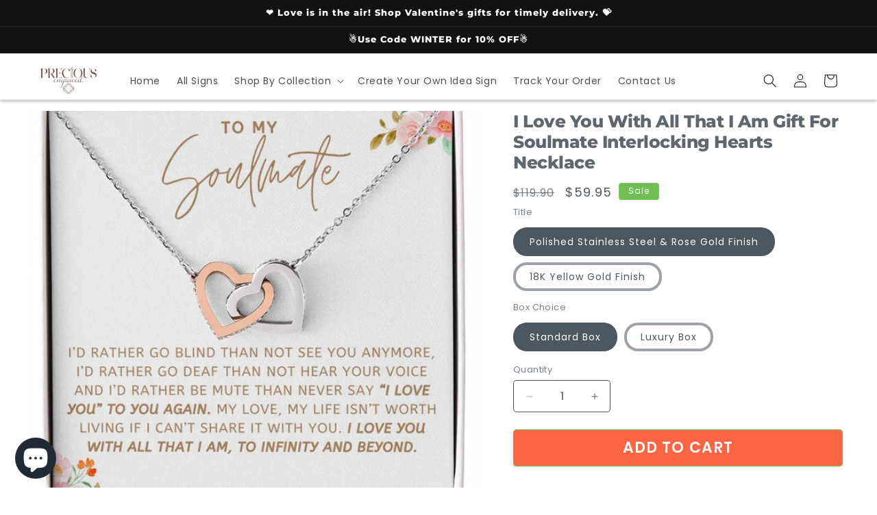

--- FILE ---
content_type: text/html; charset=utf-8
request_url: https://preciousengraved.com/products/i-love-you-with-all-that-i-am-gift-for-soulmate-interlocking-hearts-necklace
body_size: 71662
content:
<!doctype html>
<html class="js" lang="en">
  <head>
    <meta charset="utf-8">
    <meta http-equiv="X-UA-Compatible" content="IE=edge">
    <meta name="viewport" content="width=device-width,initial-scale=1">
    <meta name="theme-color" content="">
    <meta name="google-site-verification" content="Dzs6e2a__2Qhihif-KLHqtF-O66Tf06fruxrschU2mU">

    <link rel="canonical" href="https://preciousengraved.com/products/i-love-you-with-all-that-i-am-gift-for-soulmate-interlocking-hearts-necklace"><link rel="icon" type="image/png" href="//preciousengraved.com/cdn/shop/files/FAVICON_48x48_85ede86a-8b48-4982-9c0c-7a77153d0e88.png?crop=center&height=32&v=1634731717&width=32"><link rel="preconnect" href="https://fonts.shopifycdn.com" crossorigin><title>
      I Love You With All That I Am Gift For Soulmate Interlocking Hearts Ne
 &ndash; Precious Engraved</title>

    
      <meta name="description" content="  Give her the gift that symbolizes your never-ending love. Featuring two lovely hearts embellished with cubic zirconia crystals, this Interlocking Hearts necklace is the perfect accessory for everyday wear. Whether it&#39;s a memorable anniversary or a special birthday, make sure to dazzle your special someone by gifting ">
    

    

<meta property="og:site_name" content="Precious Engraved">
<meta property="og:url" content="https://preciousengraved.com/products/i-love-you-with-all-that-i-am-gift-for-soulmate-interlocking-hearts-necklace">
<meta property="og:title" content="I Love You With All That I Am Gift For Soulmate Interlocking Hearts Ne">
<meta property="og:type" content="product">
<meta property="og:description" content="  Give her the gift that symbolizes your never-ending love. Featuring two lovely hearts embellished with cubic zirconia crystals, this Interlocking Hearts necklace is the perfect accessory for everyday wear. Whether it&#39;s a memorable anniversary or a special birthday, make sure to dazzle your special someone by gifting "><meta property="og:image" content="http://preciousengraved.com/cdn/shop/products/i-love-you-with-all-that-i-am-gift-for-soulmate-interlocking-hearts-necklace-362204.jpg?v=1667049856">
  <meta property="og:image:secure_url" content="https://preciousengraved.com/cdn/shop/products/i-love-you-with-all-that-i-am-gift-for-soulmate-interlocking-hearts-necklace-362204.jpg?v=1667049856">
  <meta property="og:image:width" content="1000">
  <meta property="og:image:height" content="1000"><meta property="og:price:amount" content="59.95">
  <meta property="og:price:currency" content="USD"><meta name="twitter:site" content="@https://x.com/PreciousEngrvd"><meta name="twitter:card" content="summary_large_image">
<meta name="twitter:title" content="I Love You With All That I Am Gift For Soulmate Interlocking Hearts Ne">
<meta name="twitter:description" content="  Give her the gift that symbolizes your never-ending love. Featuring two lovely hearts embellished with cubic zirconia crystals, this Interlocking Hearts necklace is the perfect accessory for everyday wear. Whether it&#39;s a memorable anniversary or a special birthday, make sure to dazzle your special someone by gifting ">


    <script src="//preciousengraved.com/cdn/shop/t/21/assets/constants.js?v=132983761750457495441719213904" defer="defer"></script>
    <script src="//preciousengraved.com/cdn/shop/t/21/assets/pubsub.js?v=25310214064522200911760347606" defer="defer"></script>
    <script src="//preciousengraved.com/cdn/shop/t/21/assets/global.js?v=7301445359237545521760347574" defer="defer"></script>
    <script src="//preciousengraved.com/cdn/shop/t/21/assets/details-disclosure.js?v=13653116266235556501719213904" defer="defer"></script>
    <script src="//preciousengraved.com/cdn/shop/t/21/assets/details-modal.js?v=25581673532751508451719213903" defer="defer"></script>
    <script src="//preciousengraved.com/cdn/shop/t/21/assets/search-form.js?v=133129549252120666541719213904" defer="defer"></script><script src="//preciousengraved.com/cdn/shop/t/21/assets/animations.js?v=88693664871331136111719213905" defer="defer"></script><script>window.performance && window.performance.mark && window.performance.mark('shopify.content_for_header.start');</script><meta name="facebook-domain-verification" content="036m4w9mgzuu1dloufkhfppq9jtfvi">
<meta name="facebook-domain-verification" content="036m4w9mgzuu1dloufkhfppq9jtfvi">
<meta id="shopify-digital-wallet" name="shopify-digital-wallet" content="/59497775256/digital_wallets/dialog">
<meta name="shopify-checkout-api-token" content="ed65c37a7477946480ec6e0a7683ff7e">
<meta id="in-context-paypal-metadata" data-shop-id="59497775256" data-venmo-supported="false" data-environment="production" data-locale="en_US" data-paypal-v4="true" data-currency="USD">
<link rel="alternate" type="application/json+oembed" href="https://preciousengraved.com/products/i-love-you-with-all-that-i-am-gift-for-soulmate-interlocking-hearts-necklace.oembed">
<script async="async" src="/checkouts/internal/preloads.js?locale=en-US"></script>
<link rel="preconnect" href="https://shop.app" crossorigin="anonymous">
<script async="async" src="https://shop.app/checkouts/internal/preloads.js?locale=en-US&shop_id=59497775256" crossorigin="anonymous"></script>
<script id="apple-pay-shop-capabilities" type="application/json">{"shopId":59497775256,"countryCode":"US","currencyCode":"USD","merchantCapabilities":["supports3DS"],"merchantId":"gid:\/\/shopify\/Shop\/59497775256","merchantName":"Precious Engraved","requiredBillingContactFields":["postalAddress","email","phone"],"requiredShippingContactFields":["postalAddress","email","phone"],"shippingType":"shipping","supportedNetworks":["visa","masterCard","amex","discover","elo","jcb"],"total":{"type":"pending","label":"Precious Engraved","amount":"1.00"},"shopifyPaymentsEnabled":true,"supportsSubscriptions":true}</script>
<script id="shopify-features" type="application/json">{"accessToken":"ed65c37a7477946480ec6e0a7683ff7e","betas":["rich-media-storefront-analytics"],"domain":"preciousengraved.com","predictiveSearch":true,"shopId":59497775256,"locale":"en"}</script>
<script>var Shopify = Shopify || {};
Shopify.shop = "precious-engraved.myshopify.com";
Shopify.locale = "en";
Shopify.currency = {"active":"USD","rate":"1.0"};
Shopify.country = "US";
Shopify.theme = {"name":"precious-engraved-theme\/main","id":138317332632,"schema_name":"Spotlight","schema_version":"15.0.0","theme_store_id":null,"role":"main"};
Shopify.theme.handle = "null";
Shopify.theme.style = {"id":null,"handle":null};
Shopify.cdnHost = "preciousengraved.com/cdn";
Shopify.routes = Shopify.routes || {};
Shopify.routes.root = "/";</script>
<script type="module">!function(o){(o.Shopify=o.Shopify||{}).modules=!0}(window);</script>
<script>!function(o){function n(){var o=[];function n(){o.push(Array.prototype.slice.apply(arguments))}return n.q=o,n}var t=o.Shopify=o.Shopify||{};t.loadFeatures=n(),t.autoloadFeatures=n()}(window);</script>
<script>
  window.ShopifyPay = window.ShopifyPay || {};
  window.ShopifyPay.apiHost = "shop.app\/pay";
  window.ShopifyPay.redirectState = null;
</script>
<script id="shop-js-analytics" type="application/json">{"pageType":"product"}</script>
<script defer="defer" async type="module" src="//preciousengraved.com/cdn/shopifycloud/shop-js/modules/v2/client.init-shop-cart-sync_BdyHc3Nr.en.esm.js"></script>
<script defer="defer" async type="module" src="//preciousengraved.com/cdn/shopifycloud/shop-js/modules/v2/chunk.common_Daul8nwZ.esm.js"></script>
<script type="module">
  await import("//preciousengraved.com/cdn/shopifycloud/shop-js/modules/v2/client.init-shop-cart-sync_BdyHc3Nr.en.esm.js");
await import("//preciousengraved.com/cdn/shopifycloud/shop-js/modules/v2/chunk.common_Daul8nwZ.esm.js");

  window.Shopify.SignInWithShop?.initShopCartSync?.({"fedCMEnabled":true,"windoidEnabled":true});

</script>
<script defer="defer" async type="module" src="//preciousengraved.com/cdn/shopifycloud/shop-js/modules/v2/client.payment-terms_MV4M3zvL.en.esm.js"></script>
<script defer="defer" async type="module" src="//preciousengraved.com/cdn/shopifycloud/shop-js/modules/v2/chunk.common_Daul8nwZ.esm.js"></script>
<script defer="defer" async type="module" src="//preciousengraved.com/cdn/shopifycloud/shop-js/modules/v2/chunk.modal_CQq8HTM6.esm.js"></script>
<script type="module">
  await import("//preciousengraved.com/cdn/shopifycloud/shop-js/modules/v2/client.payment-terms_MV4M3zvL.en.esm.js");
await import("//preciousengraved.com/cdn/shopifycloud/shop-js/modules/v2/chunk.common_Daul8nwZ.esm.js");
await import("//preciousengraved.com/cdn/shopifycloud/shop-js/modules/v2/chunk.modal_CQq8HTM6.esm.js");

  
</script>
<script>
  window.Shopify = window.Shopify || {};
  if (!window.Shopify.featureAssets) window.Shopify.featureAssets = {};
  window.Shopify.featureAssets['shop-js'] = {"shop-cart-sync":["modules/v2/client.shop-cart-sync_QYOiDySF.en.esm.js","modules/v2/chunk.common_Daul8nwZ.esm.js"],"init-fed-cm":["modules/v2/client.init-fed-cm_DchLp9rc.en.esm.js","modules/v2/chunk.common_Daul8nwZ.esm.js"],"shop-button":["modules/v2/client.shop-button_OV7bAJc5.en.esm.js","modules/v2/chunk.common_Daul8nwZ.esm.js"],"init-windoid":["modules/v2/client.init-windoid_DwxFKQ8e.en.esm.js","modules/v2/chunk.common_Daul8nwZ.esm.js"],"shop-cash-offers":["modules/v2/client.shop-cash-offers_DWtL6Bq3.en.esm.js","modules/v2/chunk.common_Daul8nwZ.esm.js","modules/v2/chunk.modal_CQq8HTM6.esm.js"],"shop-toast-manager":["modules/v2/client.shop-toast-manager_CX9r1SjA.en.esm.js","modules/v2/chunk.common_Daul8nwZ.esm.js"],"init-shop-email-lookup-coordinator":["modules/v2/client.init-shop-email-lookup-coordinator_UhKnw74l.en.esm.js","modules/v2/chunk.common_Daul8nwZ.esm.js"],"pay-button":["modules/v2/client.pay-button_DzxNnLDY.en.esm.js","modules/v2/chunk.common_Daul8nwZ.esm.js"],"avatar":["modules/v2/client.avatar_BTnouDA3.en.esm.js"],"init-shop-cart-sync":["modules/v2/client.init-shop-cart-sync_BdyHc3Nr.en.esm.js","modules/v2/chunk.common_Daul8nwZ.esm.js"],"shop-login-button":["modules/v2/client.shop-login-button_D8B466_1.en.esm.js","modules/v2/chunk.common_Daul8nwZ.esm.js","modules/v2/chunk.modal_CQq8HTM6.esm.js"],"init-customer-accounts-sign-up":["modules/v2/client.init-customer-accounts-sign-up_C8fpPm4i.en.esm.js","modules/v2/client.shop-login-button_D8B466_1.en.esm.js","modules/v2/chunk.common_Daul8nwZ.esm.js","modules/v2/chunk.modal_CQq8HTM6.esm.js"],"init-shop-for-new-customer-accounts":["modules/v2/client.init-shop-for-new-customer-accounts_CVTO0Ztu.en.esm.js","modules/v2/client.shop-login-button_D8B466_1.en.esm.js","modules/v2/chunk.common_Daul8nwZ.esm.js","modules/v2/chunk.modal_CQq8HTM6.esm.js"],"init-customer-accounts":["modules/v2/client.init-customer-accounts_dRgKMfrE.en.esm.js","modules/v2/client.shop-login-button_D8B466_1.en.esm.js","modules/v2/chunk.common_Daul8nwZ.esm.js","modules/v2/chunk.modal_CQq8HTM6.esm.js"],"shop-follow-button":["modules/v2/client.shop-follow-button_CkZpjEct.en.esm.js","modules/v2/chunk.common_Daul8nwZ.esm.js","modules/v2/chunk.modal_CQq8HTM6.esm.js"],"lead-capture":["modules/v2/client.lead-capture_BntHBhfp.en.esm.js","modules/v2/chunk.common_Daul8nwZ.esm.js","modules/v2/chunk.modal_CQq8HTM6.esm.js"],"checkout-modal":["modules/v2/client.checkout-modal_CfxcYbTm.en.esm.js","modules/v2/chunk.common_Daul8nwZ.esm.js","modules/v2/chunk.modal_CQq8HTM6.esm.js"],"shop-login":["modules/v2/client.shop-login_Da4GZ2H6.en.esm.js","modules/v2/chunk.common_Daul8nwZ.esm.js","modules/v2/chunk.modal_CQq8HTM6.esm.js"],"payment-terms":["modules/v2/client.payment-terms_MV4M3zvL.en.esm.js","modules/v2/chunk.common_Daul8nwZ.esm.js","modules/v2/chunk.modal_CQq8HTM6.esm.js"]};
</script>
<script>(function() {
  var isLoaded = false;
  function asyncLoad() {
    if (isLoaded) return;
    isLoaded = true;
    var urls = ["https:\/\/assets1.adroll.com\/shopify\/latest\/j\/shopify_rolling_bootstrap_v2.js?adroll_adv_id=SYEI4N2Q6JAN3IED7NC5IX\u0026adroll_pix_id=6I27QPVYNBCSVNFJ5NPEEI\u0026shop=precious-engraved.myshopify.com","https:\/\/cdn-app.cart-bot.net\/public\/js\/append.js?shop=precious-engraved.myshopify.com","https:\/\/reconvert-cdn.com\/assets\/js\/store_reconvert_node.js?v=2\u0026scid=NGJlM2VlMjZhYmM0MzIzNmEwMjhiMjQ4OWUxNWE4MzMuODY0NWM4OThiODBmMWNiZjk5ZmYxZTY2NzZiMjVjMGY=\u0026shop=precious-engraved.myshopify.com","https:\/\/reconvert-cdn.com\/assets\/js\/reconvert_script_tags.mini.js?scid=NGJlM2VlMjZhYmM0MzIzNmEwMjhiMjQ4OWUxNWE4MzMuODY0NWM4OThiODBmMWNiZjk5ZmYxZTY2NzZiMjVjMGY=\u0026shop=precious-engraved.myshopify.com","https:\/\/ecommplugins-scripts.trustpilot.com\/v2.1\/js\/header.min.js?settings=eyJrZXkiOiI1a0hGTXlna0tGSDdXZUs3IiwicyI6Im5vbmUifQ==\u0026v=2.5\u0026shop=precious-engraved.myshopify.com","https:\/\/ecommplugins-trustboxsettings.trustpilot.com\/precious-engraved.myshopify.com.js?settings=1733223215919\u0026shop=precious-engraved.myshopify.com","https:\/\/widget.trustpilot.com\/bootstrap\/v5\/tp.widget.sync.bootstrap.min.js?shop=precious-engraved.myshopify.com","https:\/\/widget.trustpilot.com\/bootstrap\/v5\/tp.widget.sync.bootstrap.min.js?shop=precious-engraved.myshopify.com","https:\/\/ecommerce-editor-connector.live.gelato.tech\/ecommerce-editor\/v1\/shopify.esm.js?c=778ac8f8-cd6f-4dc7-8f37-af5d32140e5b\u0026s=1075d216-e0ff-47c4-b1b4-ef24503a04bf\u0026shop=precious-engraved.myshopify.com"];
    for (var i = 0; i < urls.length; i++) {
      var s = document.createElement('script');
      s.type = 'text/javascript';
      s.async = true;
      s.src = urls[i];
      var x = document.getElementsByTagName('script')[0];
      x.parentNode.insertBefore(s, x);
    }
  };
  if(window.attachEvent) {
    window.attachEvent('onload', asyncLoad);
  } else {
    window.addEventListener('load', asyncLoad, false);
  }
})();</script>
<script id="__st">var __st={"a":59497775256,"offset":-25200,"reqid":"5cb69c05-06ce-4d8e-b725-637fbbcc54ff-1769012892","pageurl":"preciousengraved.com\/products\/i-love-you-with-all-that-i-am-gift-for-soulmate-interlocking-hearts-necklace","u":"60e8285b73da","p":"product","rtyp":"product","rid":7462870352024};</script>
<script>window.ShopifyPaypalV4VisibilityTracking = true;</script>
<script id="captcha-bootstrap">!function(){'use strict';const t='contact',e='account',n='new_comment',o=[[t,t],['blogs',n],['comments',n],[t,'customer']],c=[[e,'customer_login'],[e,'guest_login'],[e,'recover_customer_password'],[e,'create_customer']],r=t=>t.map((([t,e])=>`form[action*='/${t}']:not([data-nocaptcha='true']) input[name='form_type'][value='${e}']`)).join(','),a=t=>()=>t?[...document.querySelectorAll(t)].map((t=>t.form)):[];function s(){const t=[...o],e=r(t);return a(e)}const i='password',u='form_key',d=['recaptcha-v3-token','g-recaptcha-response','h-captcha-response',i],f=()=>{try{return window.sessionStorage}catch{return}},m='__shopify_v',_=t=>t.elements[u];function p(t,e,n=!1){try{const o=window.sessionStorage,c=JSON.parse(o.getItem(e)),{data:r}=function(t){const{data:e,action:n}=t;return t[m]||n?{data:e,action:n}:{data:t,action:n}}(c);for(const[e,n]of Object.entries(r))t.elements[e]&&(t.elements[e].value=n);n&&o.removeItem(e)}catch(o){console.error('form repopulation failed',{error:o})}}const l='form_type',E='cptcha';function T(t){t.dataset[E]=!0}const w=window,h=w.document,L='Shopify',v='ce_forms',y='captcha';let A=!1;((t,e)=>{const n=(g='f06e6c50-85a8-45c8-87d0-21a2b65856fe',I='https://cdn.shopify.com/shopifycloud/storefront-forms-hcaptcha/ce_storefront_forms_captcha_hcaptcha.v1.5.2.iife.js',D={infoText:'Protected by hCaptcha',privacyText:'Privacy',termsText:'Terms'},(t,e,n)=>{const o=w[L][v],c=o.bindForm;if(c)return c(t,g,e,D).then(n);var r;o.q.push([[t,g,e,D],n]),r=I,A||(h.body.append(Object.assign(h.createElement('script'),{id:'captcha-provider',async:!0,src:r})),A=!0)});var g,I,D;w[L]=w[L]||{},w[L][v]=w[L][v]||{},w[L][v].q=[],w[L][y]=w[L][y]||{},w[L][y].protect=function(t,e){n(t,void 0,e),T(t)},Object.freeze(w[L][y]),function(t,e,n,w,h,L){const[v,y,A,g]=function(t,e,n){const i=e?o:[],u=t?c:[],d=[...i,...u],f=r(d),m=r(i),_=r(d.filter((([t,e])=>n.includes(e))));return[a(f),a(m),a(_),s()]}(w,h,L),I=t=>{const e=t.target;return e instanceof HTMLFormElement?e:e&&e.form},D=t=>v().includes(t);t.addEventListener('submit',(t=>{const e=I(t);if(!e)return;const n=D(e)&&!e.dataset.hcaptchaBound&&!e.dataset.recaptchaBound,o=_(e),c=g().includes(e)&&(!o||!o.value);(n||c)&&t.preventDefault(),c&&!n&&(function(t){try{if(!f())return;!function(t){const e=f();if(!e)return;const n=_(t);if(!n)return;const o=n.value;o&&e.removeItem(o)}(t);const e=Array.from(Array(32),(()=>Math.random().toString(36)[2])).join('');!function(t,e){_(t)||t.append(Object.assign(document.createElement('input'),{type:'hidden',name:u})),t.elements[u].value=e}(t,e),function(t,e){const n=f();if(!n)return;const o=[...t.querySelectorAll(`input[type='${i}']`)].map((({name:t})=>t)),c=[...d,...o],r={};for(const[a,s]of new FormData(t).entries())c.includes(a)||(r[a]=s);n.setItem(e,JSON.stringify({[m]:1,action:t.action,data:r}))}(t,e)}catch(e){console.error('failed to persist form',e)}}(e),e.submit())}));const S=(t,e)=>{t&&!t.dataset[E]&&(n(t,e.some((e=>e===t))),T(t))};for(const o of['focusin','change'])t.addEventListener(o,(t=>{const e=I(t);D(e)&&S(e,y())}));const B=e.get('form_key'),M=e.get(l),P=B&&M;t.addEventListener('DOMContentLoaded',(()=>{const t=y();if(P)for(const e of t)e.elements[l].value===M&&p(e,B);[...new Set([...A(),...v().filter((t=>'true'===t.dataset.shopifyCaptcha))])].forEach((e=>S(e,t)))}))}(h,new URLSearchParams(w.location.search),n,t,e,['guest_login'])})(!0,!0)}();</script>
<script integrity="sha256-4kQ18oKyAcykRKYeNunJcIwy7WH5gtpwJnB7kiuLZ1E=" data-source-attribution="shopify.loadfeatures" defer="defer" src="//preciousengraved.com/cdn/shopifycloud/storefront/assets/storefront/load_feature-a0a9edcb.js" crossorigin="anonymous"></script>
<script crossorigin="anonymous" defer="defer" src="//preciousengraved.com/cdn/shopifycloud/storefront/assets/shopify_pay/storefront-65b4c6d7.js?v=20250812"></script>
<script data-source-attribution="shopify.dynamic_checkout.dynamic.init">var Shopify=Shopify||{};Shopify.PaymentButton=Shopify.PaymentButton||{isStorefrontPortableWallets:!0,init:function(){window.Shopify.PaymentButton.init=function(){};var t=document.createElement("script");t.src="https://preciousengraved.com/cdn/shopifycloud/portable-wallets/latest/portable-wallets.en.js",t.type="module",document.head.appendChild(t)}};
</script>
<script data-source-attribution="shopify.dynamic_checkout.buyer_consent">
  function portableWalletsHideBuyerConsent(e){var t=document.getElementById("shopify-buyer-consent"),n=document.getElementById("shopify-subscription-policy-button");t&&n&&(t.classList.add("hidden"),t.setAttribute("aria-hidden","true"),n.removeEventListener("click",e))}function portableWalletsShowBuyerConsent(e){var t=document.getElementById("shopify-buyer-consent"),n=document.getElementById("shopify-subscription-policy-button");t&&n&&(t.classList.remove("hidden"),t.removeAttribute("aria-hidden"),n.addEventListener("click",e))}window.Shopify?.PaymentButton&&(window.Shopify.PaymentButton.hideBuyerConsent=portableWalletsHideBuyerConsent,window.Shopify.PaymentButton.showBuyerConsent=portableWalletsShowBuyerConsent);
</script>
<script data-source-attribution="shopify.dynamic_checkout.cart.bootstrap">document.addEventListener("DOMContentLoaded",(function(){function t(){return document.querySelector("shopify-accelerated-checkout-cart, shopify-accelerated-checkout")}if(t())Shopify.PaymentButton.init();else{new MutationObserver((function(e,n){t()&&(Shopify.PaymentButton.init(),n.disconnect())})).observe(document.body,{childList:!0,subtree:!0})}}));
</script>
<link id="shopify-accelerated-checkout-styles" rel="stylesheet" media="screen" href="https://preciousengraved.com/cdn/shopifycloud/portable-wallets/latest/accelerated-checkout-backwards-compat.css" crossorigin="anonymous">
<style id="shopify-accelerated-checkout-cart">
        #shopify-buyer-consent {
  margin-top: 1em;
  display: inline-block;
  width: 100%;
}

#shopify-buyer-consent.hidden {
  display: none;
}

#shopify-subscription-policy-button {
  background: none;
  border: none;
  padding: 0;
  text-decoration: underline;
  font-size: inherit;
  cursor: pointer;
}

#shopify-subscription-policy-button::before {
  box-shadow: none;
}

      </style>
<script id="sections-script" data-sections="header" defer="defer" src="//preciousengraved.com/cdn/shop/t/21/compiled_assets/scripts.js?v=16864"></script>
<script>window.performance && window.performance.mark && window.performance.mark('shopify.content_for_header.end');</script>


    <style data-shopify>
      @font-face {
  font-family: Poppins;
  font-weight: 400;
  font-style: normal;
  font-display: swap;
  src: url("//preciousengraved.com/cdn/fonts/poppins/poppins_n4.0ba78fa5af9b0e1a374041b3ceaadf0a43b41362.woff2") format("woff2"),
       url("//preciousengraved.com/cdn/fonts/poppins/poppins_n4.214741a72ff2596839fc9760ee7a770386cf16ca.woff") format("woff");
}

      @font-face {
  font-family: Poppins;
  font-weight: 700;
  font-style: normal;
  font-display: swap;
  src: url("//preciousengraved.com/cdn/fonts/poppins/poppins_n7.56758dcf284489feb014a026f3727f2f20a54626.woff2") format("woff2"),
       url("//preciousengraved.com/cdn/fonts/poppins/poppins_n7.f34f55d9b3d3205d2cd6f64955ff4b36f0cfd8da.woff") format("woff");
}

      @font-face {
  font-family: Poppins;
  font-weight: 400;
  font-style: italic;
  font-display: swap;
  src: url("//preciousengraved.com/cdn/fonts/poppins/poppins_i4.846ad1e22474f856bd6b81ba4585a60799a9f5d2.woff2") format("woff2"),
       url("//preciousengraved.com/cdn/fonts/poppins/poppins_i4.56b43284e8b52fc64c1fd271f289a39e8477e9ec.woff") format("woff");
}

      @font-face {
  font-family: Poppins;
  font-weight: 700;
  font-style: italic;
  font-display: swap;
  src: url("//preciousengraved.com/cdn/fonts/poppins/poppins_i7.42fd71da11e9d101e1e6c7932199f925f9eea42d.woff2") format("woff2"),
       url("//preciousengraved.com/cdn/fonts/poppins/poppins_i7.ec8499dbd7616004e21155106d13837fff4cf556.woff") format("woff");
}

      @font-face {
  font-family: Montserrat;
  font-weight: 800;
  font-style: normal;
  font-display: swap;
  src: url("//preciousengraved.com/cdn/fonts/montserrat/montserrat_n8.853056e398b4dadf6838423edb7abaa02f651554.woff2") format("woff2"),
       url("//preciousengraved.com/cdn/fonts/montserrat/montserrat_n8.9201aba6104751e1b3e48577a5a739fc14862200.woff") format("woff");
}


      
        :root,
        .color-background-1 {
          --color-background: 255,255,255;
        
          --gradient-background: #ffffff;
        

        

        --color-foreground: 76,87,96;
        --color-background-contrast: 191,191,191;
        --color-shadow: 18,18,18;
        --color-button: 112,191,84;
        --color-button-text: 255,255,255;
        --color-secondary-button: 255,255,255;
        --color-secondary-button-text: 18,18,18;
        --color-link: 18,18,18;
        --color-badge-foreground: 76,87,96;
        --color-badge-background: 255,255,255;
        --color-badge-border: 76,87,96;
        --payment-terms-background-color: rgb(255 255 255);
      }
      
        
        .color-background-2 {
          --color-background: 243,243,243;
        
          --gradient-background: #f3f3f3;
        

        

        --color-foreground: 18,18,18;
        --color-background-contrast: 179,179,179;
        --color-shadow: 18,18,18;
        --color-button: 18,18,18;
        --color-button-text: 243,243,243;
        --color-secondary-button: 243,243,243;
        --color-secondary-button-text: 18,18,18;
        --color-link: 18,18,18;
        --color-badge-foreground: 18,18,18;
        --color-badge-background: 243,243,243;
        --color-badge-border: 18,18,18;
        --payment-terms-background-color: rgb(243 243 243);
      }
      
        
        .color-inverse {
          --color-background: 18,18,18;
        
          --gradient-background: #121212;
        

        

        --color-foreground: 255,255,255;
        --color-background-contrast: 146,146,146;
        --color-shadow: 18,18,18;
        --color-button: 255,255,255;
        --color-button-text: 18,18,18;
        --color-secondary-button: 18,18,18;
        --color-secondary-button-text: 255,255,255;
        --color-link: 255,255,255;
        --color-badge-foreground: 255,255,255;
        --color-badge-background: 18,18,18;
        --color-badge-border: 255,255,255;
        --payment-terms-background-color: rgb(18 18 18);
      }
      
        
        .color-accent-1 {
          --color-background: 18,18,18;
        
          --gradient-background: #121212;
        

        

        --color-foreground: 255,255,255;
        --color-background-contrast: 146,146,146;
        --color-shadow: 18,18,18;
        --color-button: 255,255,255;
        --color-button-text: 18,18,18;
        --color-secondary-button: 18,18,18;
        --color-secondary-button-text: 255,255,255;
        --color-link: 255,255,255;
        --color-badge-foreground: 255,255,255;
        --color-badge-background: 18,18,18;
        --color-badge-border: 255,255,255;
        --payment-terms-background-color: rgb(18 18 18);
      }
      
        
        .color-accent-2 {
          --color-background: 218,55,55;
        
          --gradient-background: #da3737;
        

        

        --color-foreground: 255,255,255;
        --color-background-contrast: 123,23,23;
        --color-shadow: 18,18,18;
        --color-button: 255,255,255;
        --color-button-text: 185,0,0;
        --color-secondary-button: 218,55,55;
        --color-secondary-button-text: 255,255,255;
        --color-link: 255,255,255;
        --color-badge-foreground: 255,255,255;
        --color-badge-background: 218,55,55;
        --color-badge-border: 255,255,255;
        --payment-terms-background-color: rgb(218 55 55);
      }
      
        
        .color-scheme-c2dace75-49d7-47a9-bcbf-ef725e5e1176 {
          --color-background: 255,255,255;
        
          --gradient-background: #ffffff;
        

        

        --color-foreground: 18,18,18;
        --color-background-contrast: 191,191,191;
        --color-shadow: 18,18,18;
        --color-button: 112,191,84;
        --color-button-text: 255,255,255;
        --color-secondary-button: 255,255,255;
        --color-secondary-button-text: 112,191,84;
        --color-link: 112,191,84;
        --color-badge-foreground: 18,18,18;
        --color-badge-background: 255,255,255;
        --color-badge-border: 18,18,18;
        --payment-terms-background-color: rgb(255 255 255);
      }
      
        
        .color-scheme-3701dba0-4dd8-49f9-87d3-5df11a5b2f2e {
          --color-background: 28,28,28;
        
          --gradient-background: #1c1c1c;
        

        

        --color-foreground: 255,255,255;
        --color-background-contrast: 41,41,41;
        --color-shadow: 255,255,255;
        --color-button: 112,191,84;
        --color-button-text: 255,255,255;
        --color-secondary-button: 28,28,28;
        --color-secondary-button-text: 255,255,255;
        --color-link: 255,255,255;
        --color-badge-foreground: 255,255,255;
        --color-badge-background: 28,28,28;
        --color-badge-border: 255,255,255;
        --payment-terms-background-color: rgb(28 28 28);
      }
      
        
        .color-scheme-f4dc729c-317f-4d4e-a475-318299209181 {
          --color-background: 112,191,84;
        
          --gradient-background: #70bf54;
        

        

        --color-foreground: 255,255,255;
        --color-background-contrast: 58,107,40;
        --color-shadow: 18,18,18;
        --color-button: 255,255,255;
        --color-button-text: 255,255,255;
        --color-secondary-button: 112,191,84;
        --color-secondary-button-text: 18,18,18;
        --color-link: 18,18,18;
        --color-badge-foreground: 255,255,255;
        --color-badge-background: 112,191,84;
        --color-badge-border: 255,255,255;
        --payment-terms-background-color: rgb(112 191 84);
      }
      
        
        .color-scheme-cc898256-60fc-4f8b-ba72-6106dc372a2e {
          --color-background: 255,255,255;
        
          --gradient-background: #ffffff;
        

        

        --color-foreground: 61,66,70;
        --color-background-contrast: 191,191,191;
        --color-shadow: 18,18,18;
        --color-button: 248,124,86;
        --color-button-text: 255,255,255;
        --color-secondary-button: 255,255,255;
        --color-secondary-button-text: 18,18,18;
        --color-link: 18,18,18;
        --color-badge-foreground: 61,66,70;
        --color-badge-background: 255,255,255;
        --color-badge-border: 61,66,70;
        --payment-terms-background-color: rgb(255 255 255);
      }
      
        
        .color-scheme-c6926425-8e0c-4791-bc81-d889a5adc87a {
          --color-background: 248,124,86;
        
          --gradient-background: #f87c56;
        

        

        --color-foreground: 28,28,28;
        --color-background-contrast: 198,53,8;
        --color-shadow: 18,18,18;
        --color-button: 255,255,255;
        --color-button-text: 255,255,255;
        --color-secondary-button: 248,124,86;
        --color-secondary-button-text: 18,18,18;
        --color-link: 18,18,18;
        --color-badge-foreground: 28,28,28;
        --color-badge-background: 248,124,86;
        --color-badge-border: 28,28,28;
        --payment-terms-background-color: rgb(248 124 86);
      }
      
        
        .color-scheme-b53733ae-0c5e-4864-8ee9-f111618c1d1d {
          --color-background: 142,190,230;
        
          --gradient-background: #8ebee6;
        

        

        --color-foreground: 255,255,255;
        --color-background-contrast: 44,129,200;
        --color-shadow: 18,18,18;
        --color-button: 112,191,84;
        --color-button-text: 255,255,255;
        --color-secondary-button: 142,190,230;
        --color-secondary-button-text: 62,66,70;
        --color-link: 62,66,70;
        --color-badge-foreground: 255,255,255;
        --color-badge-background: 142,190,230;
        --color-badge-border: 255,255,255;
        --payment-terms-background-color: rgb(142 190 230);
      }
      

      body, .color-background-1, .color-background-2, .color-inverse, .color-accent-1, .color-accent-2, .color-scheme-c2dace75-49d7-47a9-bcbf-ef725e5e1176, .color-scheme-3701dba0-4dd8-49f9-87d3-5df11a5b2f2e, .color-scheme-f4dc729c-317f-4d4e-a475-318299209181, .color-scheme-cc898256-60fc-4f8b-ba72-6106dc372a2e, .color-scheme-c6926425-8e0c-4791-bc81-d889a5adc87a, .color-scheme-b53733ae-0c5e-4864-8ee9-f111618c1d1d {
        color: rgba(var(--color-foreground), 0.75);
        background-color: rgb(var(--color-background));
      }

      :root {
        --font-body-family: Poppins, sans-serif;
        --font-body-style: normal;
        --font-body-weight: 400;
        --font-body-weight-bold: 700;

        --font-heading-family: Montserrat, sans-serif;
        --font-heading-style: normal;
        --font-heading-weight: 800;

        --font-body-scale: 1.0;
        --font-heading-scale: 1.0;

        --media-padding: px;
        --media-border-opacity: 0.0;
        --media-border-width: 0px;
        --media-radius: 4px;
        --media-shadow-opacity: 0.0;
        --media-shadow-horizontal-offset: 0px;
        --media-shadow-vertical-offset: 4px;
        --media-shadow-blur-radius: 5px;
        --media-shadow-visible: 0;

        --page-width: 160rem;
        --page-width-margin: 0rem;

        --product-card-image-padding: 0.0rem;
        --product-card-corner-radius: 1.6rem;
        --product-card-text-alignment: left;
        --product-card-border-width: 0.0rem;
        --product-card-border-opacity: 0.1;
        --product-card-shadow-opacity: 0.0;
        --product-card-shadow-visible: 0;
        --product-card-shadow-horizontal-offset: 0.0rem;
        --product-card-shadow-vertical-offset: 0.4rem;
        --product-card-shadow-blur-radius: 0.5rem;

        --collection-card-image-padding: 0.0rem;
        --collection-card-corner-radius: 1.6rem;
        --collection-card-text-alignment: left;
        --collection-card-border-width: 0.0rem;
        --collection-card-border-opacity: 0.1;
        --collection-card-shadow-opacity: 0.0;
        --collection-card-shadow-visible: 0;
        --collection-card-shadow-horizontal-offset: 0.0rem;
        --collection-card-shadow-vertical-offset: 0.4rem;
        --collection-card-shadow-blur-radius: 0.5rem;

        --blog-card-image-padding: 0.0rem;
        --blog-card-corner-radius: 1.6rem;
        --blog-card-text-alignment: left;
        --blog-card-border-width: 0.0rem;
        --blog-card-border-opacity: 0.1;
        --blog-card-shadow-opacity: 0.0;
        --blog-card-shadow-visible: 0;
        --blog-card-shadow-horizontal-offset: 0.0rem;
        --blog-card-shadow-vertical-offset: 0.4rem;
        --blog-card-shadow-blur-radius: 0.5rem;

        --badge-corner-radius: 0.4rem;

        --popup-border-width: 1px;
        --popup-border-opacity: 1.0;
        --popup-corner-radius: 4px;
        --popup-shadow-opacity: 0.0;
        --popup-shadow-horizontal-offset: 0px;
        --popup-shadow-vertical-offset: 4px;
        --popup-shadow-blur-radius: 5px;

        --drawer-border-width: 1px;
        --drawer-border-opacity: 0.1;
        --drawer-shadow-opacity: 0.0;
        --drawer-shadow-horizontal-offset: 0px;
        --drawer-shadow-vertical-offset: 4px;
        --drawer-shadow-blur-radius: 5px;

        --spacing-sections-desktop: 0px;
        --spacing-sections-mobile: 0px;

        --grid-desktop-vertical-spacing: 16px;
        --grid-desktop-horizontal-spacing: 16px;
        --grid-mobile-vertical-spacing: 8px;
        --grid-mobile-horizontal-spacing: 8px;

        --text-boxes-border-opacity: 0.1;
        --text-boxes-border-width: 0px;
        --text-boxes-radius: 0px;
        --text-boxes-shadow-opacity: 0.0;
        --text-boxes-shadow-visible: 0;
        --text-boxes-shadow-horizontal-offset: 0px;
        --text-boxes-shadow-vertical-offset: 4px;
        --text-boxes-shadow-blur-radius: 5px;

        --buttons-radius: 4px;
        --buttons-radius-outset: 5px;
        --buttons-border-width: 1px;
        --buttons-border-opacity: 1.0;
        --buttons-shadow-opacity: 0.0;
        --buttons-shadow-visible: 0;
        --buttons-shadow-horizontal-offset: 0px;
        --buttons-shadow-vertical-offset: 4px;
        --buttons-shadow-blur-radius: 5px;
        --buttons-border-offset: 0.3px;

        --inputs-radius: 4px;
        --inputs-border-width: 1px;
        --inputs-border-opacity: 1.0;
        --inputs-shadow-opacity: 0.0;
        --inputs-shadow-horizontal-offset: 0px;
        --inputs-margin-offset: 0px;
        --inputs-shadow-vertical-offset: 4px;
        --inputs-shadow-blur-radius: 5px;
        --inputs-radius-outset: 5px;

        --variant-pills-radius: 20px;
        --variant-pills-border-width: 4px;
        --variant-pills-border-opacity: 0.55;
        --variant-pills-shadow-opacity: 0.0;
        --variant-pills-shadow-horizontal-offset: 0px;
        --variant-pills-shadow-vertical-offset: 4px;
        --variant-pills-shadow-blur-radius: 5px;
      }

      *,
      *::before,
      *::after {
        box-sizing: inherit;
      }

      html {
        box-sizing: border-box;
        font-size: calc(var(--font-body-scale) * 62.5%);
        height: 100%;
      }

      body {
        display: grid;
        grid-template-rows: auto auto 1fr auto;
        grid-template-columns: 100%;
        min-height: 100%;
        margin: 0;
        font-size: 1.5rem;
        letter-spacing: 0.06rem;
        line-height: calc(1 + 0.8 / var(--font-body-scale));
        font-family: var(--font-body-family);
        font-style: var(--font-body-style);
        font-weight: var(--font-body-weight);
      }

      @media screen and (min-width: 750px) {
        body {
          font-size: 1.6rem;
        }
      }
    </style>

    <link href="//preciousengraved.com/cdn/shop/t/21/assets/base.css?v=57930056909803834521760347924" rel="stylesheet" type="text/css" media="all" />

    <link rel="stylesheet" href="//preciousengraved.com/cdn/shop/t/21/assets/component-cart-items.css?v=13033300910818915211760347570" media="print" onload="this.media='all'">
      <link rel="preload" as="font" href="//preciousengraved.com/cdn/fonts/poppins/poppins_n4.0ba78fa5af9b0e1a374041b3ceaadf0a43b41362.woff2" type="font/woff2" crossorigin>
      

      <link rel="preload" as="font" href="//preciousengraved.com/cdn/fonts/montserrat/montserrat_n8.853056e398b4dadf6838423edb7abaa02f651554.woff2" type="font/woff2" crossorigin>
      
<link href="//preciousengraved.com/cdn/shop/t/21/assets/component-localization-form.css?v=170315343355214948141760347571" rel="stylesheet" type="text/css" media="all" />
      <script src="//preciousengraved.com/cdn/shop/t/21/assets/localization-form.js?v=144176611646395275351719213903" defer="defer"></script><link
        rel="stylesheet"
        href="//preciousengraved.com/cdn/shop/t/21/assets/component-predictive-search.css?v=118923337488134913561719213905"
        media="print"
        onload="this.media='all'"
      ><script>
      if (Shopify.designMode) {
        document.documentElement.classList.add('shopify-design-mode');
      }
    </script>

    <script>
    
    
    
    
    var gsf_conversion_data = {page_type : 'product', event : 'view_item', data : {product_data : [{variant_id : 42261265416344, product_id : 7462870352024, name : "I Love You With All That I Am Gift For Soulmate Interlocking Hearts Necklace", price : "59.95", currency : "USD", sku : "SO-7627879", brand : "ShineOn Fulfillment", variant : "Polished Stainless Steel &amp; Rose Gold Finish / Standard Box", category : "Jewelry", quantity : "0" }], total_price : "59.95", shop_currency : "USD"}};
    
</script>
    
    <style type='text/css'>
    :root {--delivery-country-image-url:url("https://dc.codericp.com/delivery/code_f.png");}
    .icon-ad_f{background-image:var(--delivery-country-image-url);background-position:0 0;width:20px;height:12px}.icon-ae_f{background-image:var(--delivery-country-image-url);background-position:-21px 0;width:20px;height:12px}.icon-af_f{background-image:var(--delivery-country-image-url);background-position:0 -13px;width:20px;height:12px}.icon-ag_f{background-image:var(--delivery-country-image-url);background-position:-21px -13px;width:20px;height:12px}.icon-ai_f{background-image:var(--delivery-country-image-url);background-position:0 -26px;width:20px;height:12px}.icon-al_f{background-image:var(--delivery-country-image-url);background-position:-21px -26px;width:20px;height:12px}.icon-am_f{background-image:var(--delivery-country-image-url);background-position:-42px 0;width:20px;height:12px}.icon-ao_f{background-image:var(--delivery-country-image-url);background-position:-42px -13px;width:20px;height:12px}.icon-aq_f{background-image:var(--delivery-country-image-url);background-position:-42px -26px;width:20px;height:12px}.icon-ar_f{background-image:var(--delivery-country-image-url);background-position:0 -39px;width:20px;height:12px}.icon-as_f{background-image:var(--delivery-country-image-url);background-position:-21px -39px;width:20px;height:12px}.icon-at_f{background-image:var(--delivery-country-image-url);background-position:-42px -39px;width:20px;height:12px}.icon-au_f{background-image:var(--delivery-country-image-url);background-position:-63px 0;width:20px;height:12px}.icon-aw_f{background-image:var(--delivery-country-image-url);background-position:-63px -13px;width:20px;height:12px}.icon-ax_f{background-image:var(--delivery-country-image-url);background-position:-63px -26px;width:20px;height:12px}.icon-az_f{background-image:var(--delivery-country-image-url);background-position:-63px -39px;width:20px;height:12px}.icon-ba_f{background-image:var(--delivery-country-image-url);background-position:0 -52px;width:20px;height:12px}.icon-bb_f{background-image:var(--delivery-country-image-url);background-position:-21px -52px;width:20px;height:12px}.icon-bd_f{background-image:var(--delivery-country-image-url);background-position:-42px -52px;width:20px;height:12px}.icon-be_f{background-image:var(--delivery-country-image-url);background-position:-63px -52px;width:20px;height:12px}.icon-bf_f{background-image:var(--delivery-country-image-url);background-position:0 -65px;width:20px;height:12px}.icon-bg_f{background-image:var(--delivery-country-image-url);background-position:-21px -65px;width:20px;height:12px}.icon-bh_f{background-image:var(--delivery-country-image-url);background-position:-42px -65px;width:20px;height:12px}.icon-bi_f{background-image:var(--delivery-country-image-url);background-position:-63px -65px;width:20px;height:12px}.icon-bj_f{background-image:var(--delivery-country-image-url);background-position:-84px 0;width:20px;height:12px}.icon-bl_f{background-image:var(--delivery-country-image-url);background-position:-84px -13px;width:20px;height:12px}.icon-bm_f{background-image:var(--delivery-country-image-url);background-position:-84px -26px;width:20px;height:12px}.icon-bn_f{background-image:var(--delivery-country-image-url);background-position:-84px -39px;width:20px;height:12px}.icon-bo_f{background-image:var(--delivery-country-image-url);background-position:-84px -52px;width:20px;height:12px}.icon-bq_f{background-image:var(--delivery-country-image-url);background-position:-84px -65px;width:20px;height:12px}.icon-br_f{background-image:var(--delivery-country-image-url);background-position:0 -78px;width:20px;height:12px}.icon-bs_f{background-image:var(--delivery-country-image-url);background-position:-21px -78px;width:20px;height:12px}.icon-bt_f{background-image:var(--delivery-country-image-url);background-position:-42px -78px;width:20px;height:12px}.icon-bv_f{background-image:var(--delivery-country-image-url);background-position:-63px -78px;width:20px;height:12px}.icon-bw_f{background-image:var(--delivery-country-image-url);background-position:-84px -78px;width:20px;height:12px}.icon-by_f{background-image:var(--delivery-country-image-url);background-position:0 -91px;width:20px;height:12px}.icon-bz_f{background-image:var(--delivery-country-image-url);background-position:-21px -91px;width:20px;height:12px}.icon-ca_f{background-image:var(--delivery-country-image-url);background-position:-42px -91px;width:20px;height:12px}.icon-cc_f{background-image:var(--delivery-country-image-url);background-position:-63px -91px;width:20px;height:12px}.icon-cd_f{background-image:var(--delivery-country-image-url);background-position:-84px -91px;width:20px;height:12px}.icon-cf_f{background-image:var(--delivery-country-image-url);background-position:-105px 0;width:20px;height:12px}.icon-cg_f{background-image:var(--delivery-country-image-url);background-position:-105px -13px;width:20px;height:12px}.icon-ch_f{background-image:var(--delivery-country-image-url);background-position:-105px -26px;width:20px;height:12px}.icon-ci_f{background-image:var(--delivery-country-image-url);background-position:-105px -39px;width:20px;height:12px}.icon-ck_f{background-image:var(--delivery-country-image-url);background-position:-105px -52px;width:20px;height:12px}.icon-cl_f{background-image:var(--delivery-country-image-url);background-position:-105px -65px;width:20px;height:12px}.icon-cm_f{background-image:var(--delivery-country-image-url);background-position:-105px -78px;width:20px;height:12px}.icon-cn_f{background-image:var(--delivery-country-image-url);background-position:-105px -91px;width:20px;height:12px}.icon-co_f{background-image:var(--delivery-country-image-url);background-position:0 -104px;width:20px;height:12px}.icon-cr_f{background-image:var(--delivery-country-image-url);background-position:-21px -104px;width:20px;height:12px}.icon-cu_f{background-image:var(--delivery-country-image-url);background-position:-42px -104px;width:20px;height:12px}.icon-cv_f{background-image:var(--delivery-country-image-url);background-position:-63px -104px;width:20px;height:12px}.icon-cw_f{background-image:var(--delivery-country-image-url);background-position:-84px -104px;width:20px;height:12px}.icon-cx_f{background-image:var(--delivery-country-image-url);background-position:-105px -104px;width:20px;height:12px}.icon-cy_f{background-image:var(--delivery-country-image-url);background-position:-126px 0;width:20px;height:12px}.icon-cz_f{background-image:var(--delivery-country-image-url);background-position:-126px -13px;width:20px;height:12px}.icon-de_f{background-image:var(--delivery-country-image-url);background-position:-126px -26px;width:20px;height:12px}.icon-dj_f{background-image:var(--delivery-country-image-url);background-position:-126px -39px;width:20px;height:12px}.icon-dk_f{background-image:var(--delivery-country-image-url);background-position:-126px -52px;width:20px;height:12px}.icon-dm_f{background-image:var(--delivery-country-image-url);background-position:-126px -65px;width:20px;height:12px}.icon-do_f{background-image:var(--delivery-country-image-url);background-position:-126px -78px;width:20px;height:12px}.icon-dz_f{background-image:var(--delivery-country-image-url);background-position:-126px -91px;width:20px;height:12px}.icon-ec_f{background-image:var(--delivery-country-image-url);background-position:-126px -104px;width:20px;height:12px}.icon-ee_f{background-image:var(--delivery-country-image-url);background-position:0 -117px;width:20px;height:12px}.icon-eg_f{background-image:var(--delivery-country-image-url);background-position:-21px -117px;width:20px;height:12px}.icon-eh_f{background-image:var(--delivery-country-image-url);background-position:-42px -117px;width:20px;height:12px}.icon-er_f{background-image:var(--delivery-country-image-url);background-position:-63px -117px;width:20px;height:12px}.icon-es_f{background-image:var(--delivery-country-image-url);background-position:-84px -117px;width:20px;height:12px}.icon-et_f{background-image:var(--delivery-country-image-url);background-position:-105px -117px;width:20px;height:12px}.icon-fi_f{background-image:var(--delivery-country-image-url);background-position:-126px -117px;width:20px;height:12px}.icon-fj_f{background-image:var(--delivery-country-image-url);background-position:0 -130px;width:20px;height:12px}.icon-fk_f{background-image:var(--delivery-country-image-url);background-position:-21px -130px;width:20px;height:12px}.icon-fm_f{background-image:var(--delivery-country-image-url);background-position:-42px -130px;width:20px;height:12px}.icon-fo_f{background-image:var(--delivery-country-image-url);background-position:-63px -130px;width:20px;height:12px}.icon-fr_f{background-image:var(--delivery-country-image-url);background-position:-84px -130px;width:20px;height:12px}.icon-ga_f{background-image:var(--delivery-country-image-url);background-position:-105px -130px;width:20px;height:12px}.icon-gb_f{background-image:var(--delivery-country-image-url);background-position:-126px -130px;width:20px;height:12px}.icon-gd_f{background-image:var(--delivery-country-image-url);background-position:-147px 0;width:20px;height:12px}.icon-ge_f{background-image:var(--delivery-country-image-url);background-position:-147px -13px;width:20px;height:12px}.icon-gf_f{background-image:var(--delivery-country-image-url);background-position:-147px -26px;width:20px;height:12px}.icon-gg_f{background-image:var(--delivery-country-image-url);background-position:-147px -39px;width:20px;height:12px}.icon-gh_f{background-image:var(--delivery-country-image-url);background-position:-147px -52px;width:20px;height:12px}.icon-gi_f{background-image:var(--delivery-country-image-url);background-position:-147px -65px;width:20px;height:12px}.icon-gl_f{background-image:var(--delivery-country-image-url);background-position:-147px -78px;width:20px;height:12px}.icon-gm_f{background-image:var(--delivery-country-image-url);background-position:-147px -91px;width:20px;height:12px}.icon-gn_f{background-image:var(--delivery-country-image-url);background-position:-147px -104px;width:20px;height:12px}.icon-gp_f{background-image:var(--delivery-country-image-url);background-position:-147px -117px;width:20px;height:12px}.icon-gq_f{background-image:var(--delivery-country-image-url);background-position:-147px -130px;width:20px;height:12px}.icon-gr_f{background-image:var(--delivery-country-image-url);background-position:0 -143px;width:20px;height:12px}.icon-gs_f{background-image:var(--delivery-country-image-url);background-position:-21px -143px;width:20px;height:12px}.icon-gt_f{background-image:var(--delivery-country-image-url);background-position:-42px -143px;width:20px;height:12px}.icon-gu_f{background-image:var(--delivery-country-image-url);background-position:-63px -143px;width:20px;height:12px}.icon-gw_f{background-image:var(--delivery-country-image-url);background-position:-84px -143px;width:20px;height:12px}.icon-gy_f{background-image:var(--delivery-country-image-url);background-position:-105px -143px;width:20px;height:12px}.icon-hk_f{background-image:var(--delivery-country-image-url);background-position:-126px -143px;width:20px;height:12px}.icon-hm_f{background-image:var(--delivery-country-image-url);background-position:-147px -143px;width:20px;height:12px}.icon-hn_f{background-image:var(--delivery-country-image-url);background-position:-168px 0;width:20px;height:12px}.icon-hr_f{background-image:var(--delivery-country-image-url);background-position:-168px -13px;width:20px;height:12px}.icon-ht_f{background-image:var(--delivery-country-image-url);background-position:-168px -26px;width:20px;height:12px}.icon-hu_f{background-image:var(--delivery-country-image-url);background-position:-168px -39px;width:20px;height:12px}.icon-id_f{background-image:var(--delivery-country-image-url);background-position:-168px -52px;width:20px;height:12px}.icon-ie_f{background-image:var(--delivery-country-image-url);background-position:-168px -65px;width:20px;height:12px}.icon-il_f{background-image:var(--delivery-country-image-url);background-position:-168px -78px;width:20px;height:12px}.icon-im_f{background-image:var(--delivery-country-image-url);background-position:-168px -91px;width:20px;height:12px}.icon-in_f{background-image:var(--delivery-country-image-url);background-position:-168px -104px;width:20px;height:12px}.icon-io_f{background-image:var(--delivery-country-image-url);background-position:-168px -117px;width:20px;height:12px}.icon-iq_f{background-image:var(--delivery-country-image-url);background-position:-168px -130px;width:20px;height:12px}.icon-ir_f{background-image:var(--delivery-country-image-url);background-position:-168px -143px;width:20px;height:12px}.icon-is_f{background-image:var(--delivery-country-image-url);background-position:0 -156px;width:20px;height:12px}.icon-it_f{background-image:var(--delivery-country-image-url);background-position:-21px -156px;width:20px;height:12px}.icon-je_f{background-image:var(--delivery-country-image-url);background-position:-42px -156px;width:20px;height:12px}.icon-jm_f{background-image:var(--delivery-country-image-url);background-position:-63px -156px;width:20px;height:12px}.icon-jo_f{background-image:var(--delivery-country-image-url);background-position:-84px -156px;width:20px;height:12px}.icon-jp_f{background-image:var(--delivery-country-image-url);background-position:-105px -156px;width:20px;height:12px}.icon-ke_f{background-image:var(--delivery-country-image-url);background-position:-126px -156px;width:20px;height:12px}.icon-kg_f{background-image:var(--delivery-country-image-url);background-position:-147px -156px;width:20px;height:12px}.icon-kh_f{background-image:var(--delivery-country-image-url);background-position:-168px -156px;width:20px;height:12px}.icon-ki_f{background-image:var(--delivery-country-image-url);background-position:0 -169px;width:20px;height:12px}.icon-km_f{background-image:var(--delivery-country-image-url);background-position:-21px -169px;width:20px;height:12px}.icon-kn_f{background-image:var(--delivery-country-image-url);background-position:-42px -169px;width:20px;height:12px}.icon-kp_f{background-image:var(--delivery-country-image-url);background-position:-63px -169px;width:20px;height:12px}.icon-kr_f{background-image:var(--delivery-country-image-url);background-position:-84px -169px;width:20px;height:12px}.icon-kw_f{background-image:var(--delivery-country-image-url);background-position:-105px -169px;width:20px;height:12px}.icon-ky_f{background-image:var(--delivery-country-image-url);background-position:-126px -169px;width:20px;height:12px}.icon-kz_f{background-image:var(--delivery-country-image-url);background-position:-147px -169px;width:20px;height:12px}.icon-la_f{background-image:var(--delivery-country-image-url);background-position:-168px -169px;width:20px;height:12px}.icon-lb_f{background-image:var(--delivery-country-image-url);background-position:-189px 0;width:20px;height:12px}.icon-lc_f{background-image:var(--delivery-country-image-url);background-position:-189px -13px;width:20px;height:12px}.icon-li_f{background-image:var(--delivery-country-image-url);background-position:-189px -26px;width:20px;height:12px}.icon-lk_f{background-image:var(--delivery-country-image-url);background-position:-189px -39px;width:20px;height:12px}.icon-lr_f{background-image:var(--delivery-country-image-url);background-position:-189px -52px;width:20px;height:12px}.icon-ls_f{background-image:var(--delivery-country-image-url);background-position:-189px -65px;width:20px;height:12px}.icon-lt_f{background-image:var(--delivery-country-image-url);background-position:-189px -78px;width:20px;height:12px}.icon-lu_f{background-image:var(--delivery-country-image-url);background-position:-189px -91px;width:20px;height:12px}.icon-lv_f{background-image:var(--delivery-country-image-url);background-position:-189px -104px;width:20px;height:12px}.icon-ly_f{background-image:var(--delivery-country-image-url);background-position:-189px -117px;width:20px;height:12px}.icon-ma_f{background-image:var(--delivery-country-image-url);background-position:-189px -130px;width:20px;height:12px}.icon-mc_f{background-image:var(--delivery-country-image-url);background-position:-189px -143px;width:20px;height:12px}.icon-md_f{background-image:var(--delivery-country-image-url);background-position:-189px -156px;width:20px;height:12px}.icon-me_f{background-image:var(--delivery-country-image-url);background-position:-189px -169px;width:20px;height:12px}.icon-mf_f{background-image:var(--delivery-country-image-url);background-position:0 -182px;width:20px;height:12px}.icon-mg_f{background-image:var(--delivery-country-image-url);background-position:-21px -182px;width:20px;height:12px}.icon-mh_f{background-image:var(--delivery-country-image-url);background-position:-42px -182px;width:20px;height:12px}.icon-mk_f{background-image:var(--delivery-country-image-url);background-position:-63px -182px;width:20px;height:12px}.icon-ml_f{background-image:var(--delivery-country-image-url);background-position:-84px -182px;width:20px;height:12px}.icon-mm_f{background-image:var(--delivery-country-image-url);background-position:-105px -182px;width:20px;height:12px}.icon-mn_f{background-image:var(--delivery-country-image-url);background-position:-126px -182px;width:20px;height:12px}.icon-mo_f{background-image:var(--delivery-country-image-url);background-position:-147px -182px;width:20px;height:12px}.icon-mp_f{background-image:var(--delivery-country-image-url);background-position:-168px -182px;width:20px;height:12px}.icon-mq_f{background-image:var(--delivery-country-image-url);background-position:-189px -182px;width:20px;height:12px}.icon-mr_f{background-image:var(--delivery-country-image-url);background-position:0 -195px;width:20px;height:12px}.icon-ms_f{background-image:var(--delivery-country-image-url);background-position:-21px -195px;width:20px;height:12px}.icon-mt_f{background-image:var(--delivery-country-image-url);background-position:-42px -195px;width:20px;height:12px}.icon-mu_f{background-image:var(--delivery-country-image-url);background-position:-63px -195px;width:20px;height:12px}.icon-mv_f{background-image:var(--delivery-country-image-url);background-position:-84px -195px;width:20px;height:12px}.icon-mw_f{background-image:var(--delivery-country-image-url);background-position:-105px -195px;width:20px;height:12px}.icon-mx_f{background-image:var(--delivery-country-image-url);background-position:-126px -195px;width:20px;height:12px}.icon-my_f{background-image:var(--delivery-country-image-url);background-position:-147px -195px;width:20px;height:12px}.icon-mz_f{background-image:var(--delivery-country-image-url);background-position:-168px -195px;width:20px;height:12px}.icon-na_f{background-image:var(--delivery-country-image-url);background-position:-189px -195px;width:20px;height:12px}.icon-nc_f{background-image:var(--delivery-country-image-url);background-position:-210px 0;width:20px;height:12px}.icon-ne_f{background-image:var(--delivery-country-image-url);background-position:-210px -13px;width:20px;height:12px}.icon-nf_f{background-image:var(--delivery-country-image-url);background-position:-210px -26px;width:20px;height:12px}.icon-ng_f{background-image:var(--delivery-country-image-url);background-position:-210px -39px;width:20px;height:12px}.icon-ni_f{background-image:var(--delivery-country-image-url);background-position:-210px -52px;width:20px;height:12px}.icon-nl_f{background-image:var(--delivery-country-image-url);background-position:-210px -65px;width:20px;height:12px}.icon-no_f{background-image:var(--delivery-country-image-url);background-position:-210px -78px;width:20px;height:12px}.icon-np_f{background-image:var(--delivery-country-image-url);background-position:-210px -91px;width:20px;height:12px}.icon-nr_f{background-image:var(--delivery-country-image-url);background-position:-210px -104px;width:20px;height:12px}.icon-nu_f{background-image:var(--delivery-country-image-url);background-position:-210px -117px;width:20px;height:12px}.icon-nz_f{background-image:var(--delivery-country-image-url);background-position:-210px -130px;width:20px;height:12px}.icon-om_f{background-image:var(--delivery-country-image-url);background-position:-210px -143px;width:20px;height:12px}.icon-pa_f{background-image:var(--delivery-country-image-url);background-position:-210px -156px;width:20px;height:12px}.icon-pe_f{background-image:var(--delivery-country-image-url);background-position:-210px -169px;width:20px;height:12px}.icon-pf_f{background-image:var(--delivery-country-image-url);background-position:-210px -182px;width:20px;height:12px}.icon-pg_f{background-image:var(--delivery-country-image-url);background-position:-210px -195px;width:20px;height:12px}.icon-ph_f{background-image:var(--delivery-country-image-url);background-position:0 -208px;width:20px;height:12px}.icon-pk_f{background-image:var(--delivery-country-image-url);background-position:-21px -208px;width:20px;height:12px}.icon-pl_f{background-image:var(--delivery-country-image-url);background-position:-42px -208px;width:20px;height:12px}.icon-pm_f{background-image:var(--delivery-country-image-url);background-position:-63px -208px;width:20px;height:12px}.icon-pn_f{background-image:var(--delivery-country-image-url);background-position:-84px -208px;width:20px;height:12px}.icon-pr_f{background-image:var(--delivery-country-image-url);background-position:-105px -208px;width:20px;height:12px}.icon-ps_f{background-image:var(--delivery-country-image-url);background-position:-126px -208px;width:20px;height:12px}.icon-pt_f{background-image:var(--delivery-country-image-url);background-position:-147px -208px;width:20px;height:12px}.icon-pw_f{background-image:var(--delivery-country-image-url);background-position:-168px -208px;width:20px;height:12px}.icon-py_f{background-image:var(--delivery-country-image-url);background-position:-189px -208px;width:20px;height:12px}.icon-qa_f{background-image:var(--delivery-country-image-url);background-position:-210px -208px;width:20px;height:12px}.icon-re_f{background-image:var(--delivery-country-image-url);background-position:-231px 0;width:20px;height:12px}.icon-ro_f{background-image:var(--delivery-country-image-url);background-position:-231px -13px;width:20px;height:12px}.icon-rs_f{background-image:var(--delivery-country-image-url);background-position:-231px -26px;width:20px;height:12px}.icon-ru_f{background-image:var(--delivery-country-image-url);background-position:-231px -39px;width:20px;height:12px}.icon-rw_f{background-image:var(--delivery-country-image-url);background-position:-231px -52px;width:20px;height:12px}.icon-sa_f{background-image:var(--delivery-country-image-url);background-position:-231px -65px;width:20px;height:12px}.icon-sb_f{background-image:var(--delivery-country-image-url);background-position:-231px -78px;width:20px;height:12px}.icon-sc_f{background-image:var(--delivery-country-image-url);background-position:-231px -91px;width:20px;height:12px}.icon-sd_f{background-image:var(--delivery-country-image-url);background-position:-231px -104px;width:20px;height:12px}.icon-se_f{background-image:var(--delivery-country-image-url);background-position:-231px -117px;width:20px;height:12px}.icon-sg_f{background-image:var(--delivery-country-image-url);background-position:-231px -130px;width:20px;height:12px}.icon-sh_f{background-image:var(--delivery-country-image-url);background-position:-231px -143px;width:20px;height:12px}.icon-si_f{background-image:var(--delivery-country-image-url);background-position:-231px -156px;width:20px;height:12px}.icon-sj_f{background-image:var(--delivery-country-image-url);background-position:-231px -169px;width:20px;height:12px}.icon-sk_f{background-image:var(--delivery-country-image-url);background-position:-231px -182px;width:20px;height:12px}.icon-sl_f{background-image:var(--delivery-country-image-url);background-position:-231px -195px;width:20px;height:12px}.icon-sm_f{background-image:var(--delivery-country-image-url);background-position:-231px -208px;width:20px;height:12px}.icon-sn_f{background-image:var(--delivery-country-image-url);background-position:0 -221px;width:20px;height:12px}.icon-so_f{background-image:var(--delivery-country-image-url);background-position:-21px -221px;width:20px;height:12px}.icon-sr_f{background-image:var(--delivery-country-image-url);background-position:-42px -221px;width:20px;height:12px}.icon-ss_f{background-image:var(--delivery-country-image-url);background-position:-63px -221px;width:20px;height:12px}.icon-st_f{background-image:var(--delivery-country-image-url);background-position:-84px -221px;width:20px;height:12px}.icon-sv_f{background-image:var(--delivery-country-image-url);background-position:-105px -221px;width:20px;height:12px}.icon-sx_f{background-image:var(--delivery-country-image-url);background-position:-126px -221px;width:20px;height:12px}.icon-sy_f{background-image:var(--delivery-country-image-url);background-position:-147px -221px;width:20px;height:12px}.icon-sz_f{background-image:var(--delivery-country-image-url);background-position:-168px -221px;width:20px;height:12px}.icon-tc_f{background-image:var(--delivery-country-image-url);background-position:-189px -221px;width:20px;height:12px}.icon-td_f{background-image:var(--delivery-country-image-url);background-position:-210px -221px;width:20px;height:12px}.icon-tf_f{background-image:var(--delivery-country-image-url);background-position:-231px -221px;width:20px;height:12px}.icon-tg_f{background-image:var(--delivery-country-image-url);background-position:0 -234px;width:20px;height:12px}.icon-th_f{background-image:var(--delivery-country-image-url);background-position:-21px -234px;width:20px;height:12px}.icon-tj_f{background-image:var(--delivery-country-image-url);background-position:-42px -234px;width:20px;height:12px}.icon-tk_f{background-image:var(--delivery-country-image-url);background-position:-63px -234px;width:20px;height:12px}.icon-tl_f{background-image:var(--delivery-country-image-url);background-position:-84px -234px;width:20px;height:12px}.icon-tm_f{background-image:var(--delivery-country-image-url);background-position:-105px -234px;width:20px;height:12px}.icon-tn_f{background-image:var(--delivery-country-image-url);background-position:-126px -234px;width:20px;height:12px}.icon-to_f{background-image:var(--delivery-country-image-url);background-position:-147px -234px;width:20px;height:12px}.icon-tr_f{background-image:var(--delivery-country-image-url);background-position:-168px -234px;width:20px;height:12px}.icon-tt_f{background-image:var(--delivery-country-image-url);background-position:-189px -234px;width:20px;height:12px}.icon-tv_f{background-image:var(--delivery-country-image-url);background-position:-210px -234px;width:20px;height:12px}.icon-tw_f{background-image:var(--delivery-country-image-url);background-position:-231px -234px;width:20px;height:12px}.icon-tz_f{background-image:var(--delivery-country-image-url);background-position:-252px 0;width:20px;height:12px}.icon-ua_f{background-image:var(--delivery-country-image-url);background-position:-252px -13px;width:20px;height:12px}.icon-ug_f{background-image:var(--delivery-country-image-url);background-position:-252px -26px;width:20px;height:12px}.icon-um_f{background-image:var(--delivery-country-image-url);background-position:-252px -39px;width:20px;height:12px}.icon-us_f{background-image:var(--delivery-country-image-url);background-position:-252px -52px;width:20px;height:12px}.icon-uy_f{background-image:var(--delivery-country-image-url);background-position:-252px -65px;width:20px;height:12px}.icon-uz_f{background-image:var(--delivery-country-image-url);background-position:-252px -78px;width:20px;height:12px}.icon-va_f{background-image:var(--delivery-country-image-url);background-position:-252px -91px;width:20px;height:12px}.icon-vc_f{background-image:var(--delivery-country-image-url);background-position:-252px -104px;width:20px;height:12px}.icon-ve_f{background-image:var(--delivery-country-image-url);background-position:-252px -117px;width:20px;height:12px}.icon-vg_f{background-image:var(--delivery-country-image-url);background-position:-252px -130px;width:20px;height:12px}.icon-vi_f{background-image:var(--delivery-country-image-url);background-position:-252px -143px;width:20px;height:12px}.icon-vn_f{background-image:var(--delivery-country-image-url);background-position:-252px -156px;width:20px;height:12px}.icon-vu_f{background-image:var(--delivery-country-image-url);background-position:-252px -169px;width:20px;height:12px}.icon-wf_f{background-image:var(--delivery-country-image-url);background-position:-252px -182px;width:20px;height:12px}.icon-ws_f{background-image:var(--delivery-country-image-url);background-position:-252px -195px;width:20px;height:12px}.icon-xk_f{background-image:var(--delivery-country-image-url);background-position:-252px -208px;width:20px;height:12px}.icon-ye_f{background-image:var(--delivery-country-image-url);background-position:-252px -221px;width:20px;height:12px}.icon-yt_f{background-image:var(--delivery-country-image-url);background-position:-252px -234px;width:20px;height:12px}.icon-za_f{background-image:var(--delivery-country-image-url);background-position:0 -247px;width:20px;height:12px}.icon-zm_f{background-image:var(--delivery-country-image-url);background-position:-21px -247px;width:20px;height:12px}.icon-zw_f{background-image:var(--delivery-country-image-url);background-position:-42px -247px;width:20px;height:12px}
</style>
<script>
    window.deliveryCommon = window.deliveryCommon || {};
    window.deliveryCommon.setting = {};
    Object.assign(window.deliveryCommon.setting, {
        "shop_currency_code__ed": 'USD' || 'USD',
        "shop_locale_code__ed": 'en' || 'en',
        "shop_domain__ed":  'precious-engraved.myshopify.com',
        "product_available__ed": 'true',
        "product_id__ed": '7462870352024'
    });
    window.deliveryED = window.deliveryED || {};
    window.deliveryED.setting = {};
    Object.assign(window.deliveryED.setting, {
        "delivery__app_setting": {"main_delivery_setting":{"is_active":1,"order_delivery_info":"\u003cp\u003e{country_flag} Arrives by \u003cstrong\u003e{order_delivered_minimum_date} - {order_delivered_maximum_date} \u003c\/strong\u003eif you order today. Hooray!\u003cbr\/\u003e\u003c\/p\u003e","is_ignore_out_of_stock":0,"out_of_stock_mode":0,"out_of_stock_info":"\u003cp\u003e\u003c\/p\u003e","order_progress_bar_mode":0,"order_progress_setting":{"ordered":{"svg_number":0,"title":"Ordered","tips_description":"After you place the order, we will need 1-3 days to prepare the shipment"},"order_ready":{"svg_number":4,"is_active":1,"title":"Order Ready","date_title":"{order_ready_minimum_date} - {order_ready_maximum_date}","tips_description":"Orders will start to be shipped"},"order_delivered":{"svg_number":10,"title":"Delivered","date_title":"{order_delivered_minimum_date} - {order_delivered_maximum_date}","tips_description":"Estimated arrival date range：{order_delivered_minimum_date} - {order_delivered_maximum_date}"}},"order_delivery_work_week":[0,1,1,1,1,1,0],"order_delivery_day_range":[10,14],"order_delivery_calc_method":0,"order_ready_work_week":[0,1,1,1,1,1,0],"order_ready_day_range":[8,10],"order_ready_calc_method":0,"holiday":[],"order_delivery_date_format":0,"delivery_date_custom_format":"{month_local} {day}","delivery_date_format_zero":1,"delivery_date_format_month_translate":["Jan","Feb","Mar","Apr","May","Jun","Jul","Aug","Sep","Oct","Nov","Dec"],"delivery_date_format_week_translate":["Sun","Mon","Tues","Wed","Thur","Fri","Sat"],"order_delivery_countdown_format":0,"delivery_countdown_custom_format":"{hours} {hours_local} {minutes} {minutes_local} {seconds} {seconds_local}","countdown_format_translate":["Hours","Minutes","Seconds"],"delivery_countdown_format_zero":0,"countdown_cutoff_hour":0,"countdown_cutoff_minute":0,"countdown_cutoff_advanced_enable":0,"countdown_cutoff_advanced":[[23,59],[23,59],[23,59],[23,59],[23,59],[23,59],[23,59]],"countdown_mode":1,"after_deadline_hide_widget":0,"timezone_mode":0,"timezone":-7,"todayandtomorrow":[{"lan_code":"en","lan_name":"English","left":"today","right":"tomorrow"}],"translate_country_name":[],"widget_layout_mode":2,"widget_placement_method":2,"widget_placement_position":0,"widget_placement_page":1,"widget_margin":[12,0,0,0],"message_text_widget_appearance_setting":{"border":{"border_width":1,"border_radius":4,"border_line":2},"color":{"text_color":"#000000","background_color":"#FFFFFF","border_color":"#E2E2E2"},"other":{"margin":[0,0,0,0],"padding":[10,10,10,10]}},"progress_bar_widget_appearance_setting":{"color":{"basic":{"icon_color":"#000000","icon_background_color":"#FFFFFF","order_status_title_color":"#000000","date_title_color":"#000000"},"advanced":{"order_status_title_color":"#3b4148","progress_line_color":"#000000","date_title_color":"#3b414","description_tips_background_color":"#000000","icon_background_color":"#000000","icon_color":"#ffffff","description_tips_color":"#FFFFFF"}},"font":{"icon_font":20,"order_status_title_font":14,"date_title_font":14,"description_tips_font":14},"other":{"margin":[8,0,0,0]}},"show_country_mode":0,"arrow_down_position":0,"country_modal_background_rgba":[0,0,0,0.5],"country_modal_appearance_setting":{"color":{"text_color":"#000000","background_color":"#FFFFFF","icon_color":"#999999","selected_color":"#f2f2f2"},"border":{"border_radius":7},"font":{"text_font":16,"icon_font":16},"other":{"width":56}},"cart_form_mode":0,"cart_form_position":0,"product_form_position":0,"out_of_stock_product_form_position":0,"cart_checkout_status":1,"cart_checkout_title":"Estimated between","cart_checkout_description":"{order_delivered_minimum_date} and {order_delivered_maximum_date}","widget_custom_css":"","is_show_all":0,"p_mapping":11,"product_ids":["7463452180632","7463452606616","7463453032600","7463453425816","7463453819032","7467442471064","7467443519640","7467451220120","7467554767000","7468488196248","7468584698008","7469573734552","7471124578456","7509502591128","7509529854104","7509530411160","7509530804376","7509531263128","7509531787416","7509532147864","7509532541080","7509532967064","7509533360280","7509533851800","7512321851544","7517011902616","7517020782744","7529622995096","7529623388312","7529627713688","7529629450392","7529633087640","7529633808536","7529636266136","7529647374488","7529698721944","7529699672216","7529699737752","7551318917272","7551319277720","7551319310488","7551319343256","7551319376024","7551319408792","7551319474328","7551319539864","7551319605400","7592705425560","7592920678552","7593312649368","7637330231448","7637330395288","7637330526360","7660895699096","7660895731864","7660895764632","7660942917784","7661759266968","7661760184472","7661762838680","7661762904216","7661763035288","7661763199128","7661763231896","7661763264664","7661763297432","7661763330200","7661763362968","7661763395736","7661763428504","7661763461272","7661763494040","7661763526808","7661763592344","7661763657880","7661763690648","7661763756184","7663929917592","7663929983128","7663930048664","7663930081432","7663930179736","7663930343576","7663930441880","7669917810840","7669917876376","7669919482008","7669919613080","7669920039064","7669921775768","7676955000984","7676955099288","7676955263128","7676955361432","7678609129624","7912518189208","7912553382040","7919290712216","7919549874328","7919598207128"]}},
        "delivery__pro_setting": null,
        "delivery__cate_setting": null
    });
</script>
<script type="text/javascript">
      (function(c,l,a,r,i,t,y){
          c[a]=c[a]||function(){(c[a].q=c[a].q||[]).push(arguments)};
          t=l.createElement(r);t.async=1;t.src="https://www.clarity.ms/tag/"+i;
          y=l.getElementsByTagName(r)[0];y.parentNode.insertBefore(t,y);
      })(window, document, "clarity", "script", "ecgwkt3no1");
    </script>
    
    <!-- Reddit Pixel -->
<script>
!function(w,d){
    if(!w.rdt){
        var p = w.rdt = function(){
            p.sendEvent ? p.sendEvent.apply(p, arguments) : p.callQueue.push(arguments)
        };
        p.callQueue = [];
        var t = d.createElement("script");
        t.src = "https://www.redditstatic.com/ads/pixel.js";
        t.async = true;
        var s = d.getElementsByTagName("script")[0];
        s.parentNode.insertBefore(t, s);
    }
}(window, document);
rdt('init', 't2_off8j');
rdt('track', 'PageVisit');
</script>
<!-- DO NOT MODIFY UNLESS TO REPLACE A USER IDENTIFIER -->
<!-- End Reddit Pixel -->
  <!-- BEGIN MerchantWidget Code -->

<script id='merchantWidgetScript'

        src="https://www.gstatic.com/shopping/merchant/merchantwidget.js"

        defer>

</script>

<script type="text/javascript">

  merchantWidgetScript.addEventListener('load', function () {

    merchantwidget.start({

     position: 'RIGHT_BOTTOM'

   });

  });

</script>

<!-- END MerchantWidget Code -->
  <script src="//preciousengraved.com/cdn/shop/t/21/assets/analytics.js?v=123866004489511330611760414444" data-key="P/SUXJ1WcXzBl0shNtuVPw" async></script>
    <script type="text/javascript">
    (function (f, b) { if (!b.__SV) { var e, g, i, h; window.mixpanel = b; b._i = []; b.init = function (e, f, c) { function g(a, d) { var b = d.split("."); 2 == b.length && ((a = a[b[0]]), (d = b[1])); a[d] = function () { a.push([d].concat(Array.prototype.slice.call(arguments, 0))); }; } var a = b; "undefined" !== typeof c ? (a = b[c] = []) : (c = "mixpanel"); a.people = a.people || []; a.toString = function (a) { var d = "mixpanel"; "mixpanel" !== c && (d += "." + c); a || (d += " (stub)"); return d; }; a.people.toString = function () { return a.toString(1) + ".people (stub)"; }; i = "disable time_event track track_pageview track_links track_forms track_with_groups add_group set_group remove_group register register_once alias unregister identify name_tag set_config reset opt_in_tracking opt_out_tracking has_opted_in_tracking has_opted_out_tracking clear_opt_in_out_tracking start_batch_senders people.set people.set_once people.unset people.increment people.append people.union people.track_charge people.clear_charges people.delete_user people.remove".split( " "); for (h = 0; h < i.length; h++) g(a, i[h]); var j = "set set_once union unset remove delete".split(" "); a.get_group = function () { function b(c) { d[c] = function () { call2_args = arguments; call2 = [c].concat(Array.prototype.slice.call(call2_args, 0)); a.push([e, call2]); }; } for ( var d = {}, e = ["get_group"].concat( Array.prototype.slice.call(arguments, 0)), c = 0; c < j.length; c++) b(j[c]); return d; }; b._i.push([e, f, c]); }; b.__SV = 1.2; e = f.createElement("script"); e.type = "text/javascript"; e.async = !0; e.src = "undefined" !== typeof MIXPANEL_CUSTOM_LIB_URL ? MIXPANEL_CUSTOM_LIB_URL : "file:" === f.location.protocol && "//cdn.mxpnl.com/libs/mixpanel-2-latest.min.js".match(/^\/\//) ? "https://cdn.mxpnl.com/libs/mixpanel-2-latest.min.js" : "//cdn.mxpnl.com/libs/mixpanel-2-latest.min.js"; g = f.getElementsByTagName("script")[0]; g.parentNode.insertBefore(e, g); } })(document, window.mixpanel || []);
 
    // Create an instance of the Mixpanel object
    mixpanel.init('11b6d0493445873f95da75542b6f50af', {autocapture: true});
</script>
    <!-- Manychat -->
<script src="//widget.manychat.com/108211038298787.js" defer="defer"></script>
<script src="https://mccdn.me/assets/js/widget.js" defer="defer"></script>
<!-- BEGIN app block: shopify://apps/judge-me-reviews/blocks/judgeme_core/61ccd3b1-a9f2-4160-9fe9-4fec8413e5d8 --><!-- Start of Judge.me Core -->






<link rel="dns-prefetch" href="https://cdnwidget.judge.me">
<link rel="dns-prefetch" href="https://cdn.judge.me">
<link rel="dns-prefetch" href="https://cdn1.judge.me">
<link rel="dns-prefetch" href="https://api.judge.me">

<script data-cfasync='false' class='jdgm-settings-script'>window.jdgmSettings={"pagination":5,"disable_web_reviews":false,"badge_no_review_text":"No reviews","badge_n_reviews_text":"{{ n }} review/reviews","badge_star_color":"#EDE444","hide_badge_preview_if_no_reviews":true,"badge_hide_text":false,"enforce_center_preview_badge":false,"widget_title":"Customer Reviews","widget_open_form_text":"Write a review","widget_close_form_text":"Cancel review","widget_refresh_page_text":"Refresh page","widget_summary_text":"Based on {{ number_of_reviews }} review/reviews","widget_no_review_text":"Be the first to write a review","widget_name_field_text":"Display name","widget_verified_name_field_text":"Verified Name (public)","widget_name_placeholder_text":"Display name","widget_required_field_error_text":"This field is required.","widget_email_field_text":"Email address","widget_verified_email_field_text":"Verified Email (private, can not be edited)","widget_email_placeholder_text":"Your email address","widget_email_field_error_text":"Please enter a valid email address.","widget_rating_field_text":"Rating","widget_review_title_field_text":"Review Title","widget_review_title_placeholder_text":"Give your review a title","widget_review_body_field_text":"Review content","widget_review_body_placeholder_text":"Start writing here...","widget_pictures_field_text":"Picture/Video (optional)","widget_submit_review_text":"Submit Review","widget_submit_verified_review_text":"Submit Verified Review","widget_submit_success_msg_with_auto_publish":"Thank you! Please refresh the page in a few moments to see your review. You can remove or edit your review by logging into \u003ca href='https://judge.me/login' target='_blank' rel='nofollow noopener'\u003eJudge.me\u003c/a\u003e","widget_submit_success_msg_no_auto_publish":"Thank you! Your review will be published as soon as it is approved by the shop admin. You can remove or edit your review by logging into \u003ca href='https://judge.me/login' target='_blank' rel='nofollow noopener'\u003eJudge.me\u003c/a\u003e","widget_show_default_reviews_out_of_total_text":"Showing {{ n_reviews_shown }} out of {{ n_reviews }} reviews.","widget_show_all_link_text":"Show all","widget_show_less_link_text":"Show less","widget_author_said_text":"{{ reviewer_name }} said:","widget_days_text":"{{ n }} days ago","widget_weeks_text":"{{ n }} week/weeks ago","widget_months_text":"{{ n }} month/months ago","widget_years_text":"{{ n }} year/years ago","widget_yesterday_text":"Yesterday","widget_today_text":"Today","widget_replied_text":"\u003e\u003e {{ shop_name }} replied:","widget_read_more_text":"Read more","widget_reviewer_name_as_initial":"","widget_rating_filter_color":"","widget_rating_filter_see_all_text":"See all reviews","widget_sorting_most_recent_text":"Most Recent","widget_sorting_highest_rating_text":"Highest Rating","widget_sorting_lowest_rating_text":"Lowest Rating","widget_sorting_with_pictures_text":"Only Pictures","widget_sorting_most_helpful_text":"Most Helpful","widget_open_question_form_text":"Ask a question","widget_reviews_subtab_text":"Reviews","widget_questions_subtab_text":"Questions","widget_question_label_text":"Question","widget_answer_label_text":"Answer","widget_question_placeholder_text":"Write your question here","widget_submit_question_text":"Submit Question","widget_question_submit_success_text":"Thank you for your question! We will notify you once it gets answered.","widget_star_color":"#EDE444","verified_badge_text":"Verified","verified_badge_bg_color":"","verified_badge_text_color":"","verified_badge_placement":"left-of-reviewer-name","widget_review_max_height":3,"widget_hide_border":false,"widget_social_share":false,"widget_thumb":false,"widget_review_location_show":false,"widget_location_format":"","all_reviews_include_out_of_store_products":true,"all_reviews_out_of_store_text":"(out of store)","all_reviews_pagination":100,"all_reviews_product_name_prefix_text":"about","enable_review_pictures":true,"enable_question_anwser":false,"widget_theme":"leex","review_date_format":"mm/dd/yyyy","default_sort_method":"most-recent","widget_product_reviews_subtab_text":"Product Reviews","widget_shop_reviews_subtab_text":"Shop Reviews","widget_other_products_reviews_text":"Reviews for other products","widget_store_reviews_subtab_text":"Store reviews","widget_no_store_reviews_text":"This store hasn't received any reviews yet","widget_web_restriction_product_reviews_text":"This product hasn't received any reviews yet","widget_no_items_text":"No items found","widget_show_more_text":"Show more","widget_write_a_store_review_text":"Write a Store Review","widget_other_languages_heading":"Reviews in Other Languages","widget_translate_review_text":"Translate review to {{ language }}","widget_translating_review_text":"Translating...","widget_show_original_translation_text":"Show original ({{ language }})","widget_translate_review_failed_text":"Review couldn't be translated.","widget_translate_review_retry_text":"Retry","widget_translate_review_try_again_later_text":"Try again later","show_product_url_for_grouped_product":false,"widget_sorting_pictures_first_text":"Pictures First","show_pictures_on_all_rev_page_mobile":true,"show_pictures_on_all_rev_page_desktop":true,"floating_tab_hide_mobile_install_preference":true,"floating_tab_button_name":"★ Reviews","floating_tab_title":"Let customers speak for us","floating_tab_button_color":"","floating_tab_button_background_color":"","floating_tab_url":"","floating_tab_url_enabled":false,"floating_tab_tab_style":"stars","all_reviews_text_badge_text":"Customers rate us {{ shop.metafields.judgeme.all_reviews_rating | round: 1 }}/5 based on {{ shop.metafields.judgeme.all_reviews_count }} reviews.","all_reviews_text_badge_text_branded_style":"{{ shop.metafields.judgeme.all_reviews_rating | round: 1 }} out of 5 stars based on {{ shop.metafields.judgeme.all_reviews_count }} reviews","is_all_reviews_text_badge_a_link":false,"show_stars_for_all_reviews_text_badge":false,"all_reviews_text_badge_url":"","all_reviews_text_style":"text","all_reviews_text_color_style":"judgeme_brand_color","all_reviews_text_color":"#108474","all_reviews_text_show_jm_brand":true,"featured_carousel_show_header":true,"featured_carousel_title":"Real stories from real homes","testimonials_carousel_title":"Customers are saying","videos_carousel_title":"Real customer stories","cards_carousel_title":"Customers are saying","featured_carousel_count_text":"from {{ n }} heartfelt reviews","featured_carousel_add_link_to_all_reviews_page":false,"featured_carousel_url":"","featured_carousel_show_images":true,"featured_carousel_autoslide_interval":5,"featured_carousel_arrows_on_the_sides":true,"featured_carousel_height":250,"featured_carousel_width":80,"featured_carousel_image_size":0,"featured_carousel_image_height":250,"featured_carousel_arrow_color":"#eeeeee","verified_count_badge_style":"vintage","verified_count_badge_orientation":"horizontal","verified_count_badge_color_style":"judgeme_brand_color","verified_count_badge_color":"#108474","is_verified_count_badge_a_link":false,"verified_count_badge_url":"","verified_count_badge_show_jm_brand":true,"widget_rating_preset_default":5,"widget_first_sub_tab":"product-reviews","widget_show_histogram":true,"widget_histogram_use_custom_color":false,"widget_pagination_use_custom_color":false,"widget_star_use_custom_color":true,"widget_verified_badge_use_custom_color":false,"widget_write_review_use_custom_color":false,"picture_reminder_submit_button":"Upload Pictures","enable_review_videos":true,"mute_video_by_default":true,"widget_sorting_videos_first_text":"Videos First","widget_review_pending_text":"Pending","featured_carousel_items_for_large_screen":4,"social_share_options_order":"Facebook,Twitter","remove_microdata_snippet":false,"disable_json_ld":false,"enable_json_ld_products":false,"preview_badge_show_question_text":false,"preview_badge_no_question_text":"No questions","preview_badge_n_question_text":"{{ number_of_questions }} question/questions","qa_badge_show_icon":false,"qa_badge_position":"same-row","remove_judgeme_branding":true,"widget_add_search_bar":false,"widget_search_bar_placeholder":"Search","widget_sorting_verified_only_text":"Verified only","featured_carousel_theme":"compact","featured_carousel_show_rating":true,"featured_carousel_show_title":true,"featured_carousel_show_body":true,"featured_carousel_show_date":false,"featured_carousel_show_reviewer":true,"featured_carousel_show_product":false,"featured_carousel_header_background_color":"#108474","featured_carousel_header_text_color":"#ffffff","featured_carousel_name_product_separator":"reviewed","featured_carousel_full_star_background":"#108474","featured_carousel_empty_star_background":"#dadada","featured_carousel_vertical_theme_background":"#f9fafb","featured_carousel_verified_badge_enable":false,"featured_carousel_verified_badge_color":"#108474","featured_carousel_border_style":"round","featured_carousel_review_line_length_limit":3,"featured_carousel_more_reviews_button_text":"Read more reviews","featured_carousel_view_product_button_text":"View product","all_reviews_page_load_reviews_on":"button_click","all_reviews_page_load_more_text":"Load More Reviews","disable_fb_tab_reviews":false,"enable_ajax_cdn_cache":false,"widget_public_name_text":"displayed publicly like","default_reviewer_name":"John Smith","default_reviewer_name_has_non_latin":true,"widget_reviewer_anonymous":"Anonymous","medals_widget_title":"Judge.me Review Medals","medals_widget_background_color":"#f9fafb","medals_widget_position":"footer_all_pages","medals_widget_border_color":"#f9fafb","medals_widget_verified_text_position":"left","medals_widget_use_monochromatic_version":false,"medals_widget_elements_color":"#108474","show_reviewer_avatar":true,"widget_invalid_yt_video_url_error_text":"Not a YouTube video URL","widget_max_length_field_error_text":"Please enter no more than {0} characters.","widget_show_country_flag":true,"widget_show_collected_via_shop_app":true,"widget_verified_by_shop_badge_style":"light","widget_verified_by_shop_text":"Verified by Shop","widget_show_photo_gallery":true,"widget_load_with_code_splitting":true,"widget_ugc_install_preference":false,"widget_ugc_title":"Made by us, Shared by you","widget_ugc_subtitle":"Tag us to see your picture featured in our page","widget_ugc_arrows_color":"#ffffff","widget_ugc_primary_button_text":"Buy Now","widget_ugc_primary_button_background_color":"#108474","widget_ugc_primary_button_text_color":"#ffffff","widget_ugc_primary_button_border_width":"0","widget_ugc_primary_button_border_style":"none","widget_ugc_primary_button_border_color":"#108474","widget_ugc_primary_button_border_radius":"25","widget_ugc_secondary_button_text":"Load More","widget_ugc_secondary_button_background_color":"#ffffff","widget_ugc_secondary_button_text_color":"#108474","widget_ugc_secondary_button_border_width":"2","widget_ugc_secondary_button_border_style":"solid","widget_ugc_secondary_button_border_color":"#108474","widget_ugc_secondary_button_border_radius":"25","widget_ugc_reviews_button_text":"View Reviews","widget_ugc_reviews_button_background_color":"#ffffff","widget_ugc_reviews_button_text_color":"#108474","widget_ugc_reviews_button_border_width":"2","widget_ugc_reviews_button_border_style":"solid","widget_ugc_reviews_button_border_color":"#108474","widget_ugc_reviews_button_border_radius":"25","widget_ugc_reviews_button_link_to":"judgeme-reviews-page","widget_ugc_show_post_date":true,"widget_ugc_max_width":"800","widget_rating_metafield_value_type":true,"widget_primary_color":"#108474","widget_enable_secondary_color":false,"widget_secondary_color":"#edf5f5","widget_summary_average_rating_text":"{{ average_rating }} out of 5","widget_media_grid_title":"Customer photos \u0026 videos","widget_media_grid_see_more_text":"See more","widget_round_style":true,"widget_show_product_medals":false,"widget_verified_by_judgeme_text":"Verified by Judge.me","widget_show_store_medals":false,"widget_verified_by_judgeme_text_in_store_medals":"Verified by Judge.me","widget_media_field_exceed_quantity_message":"Sorry, we can only accept {{ max_media }} for one review.","widget_media_field_exceed_limit_message":"{{ file_name }} is too large, please select a {{ media_type }} less than {{ size_limit }}MB.","widget_review_submitted_text":"Review Submitted!","widget_question_submitted_text":"Question Submitted!","widget_close_form_text_question":"Cancel","widget_write_your_answer_here_text":"Write your answer here","widget_enabled_branded_link":false,"widget_show_collected_by_judgeme":false,"widget_reviewer_name_color":"","widget_write_review_text_color":"","widget_write_review_bg_color":"","widget_collected_by_judgeme_text":"collected by Judge.me","widget_pagination_type":"load_more","widget_load_more_text":"Load More","widget_load_more_color":"#108474","widget_full_review_text":"Full Review","widget_read_more_reviews_text":"Read More Reviews","widget_read_questions_text":"Read Questions","widget_questions_and_answers_text":"Questions \u0026 Answers","widget_verified_by_text":"Verified by","widget_verified_text":"Verified","widget_number_of_reviews_text":"{{ number_of_reviews }} reviews","widget_back_button_text":"Back","widget_next_button_text":"Next","widget_custom_forms_filter_button":"Filters","custom_forms_style":"horizontal","widget_show_review_information":false,"how_reviews_are_collected":"How reviews are collected?","widget_show_review_keywords":false,"widget_gdpr_statement":"How we use your data: We'll only contact you about the review you left, and only if necessary. By submitting your review, you agree to Judge.me's \u003ca href='https://judge.me/terms' target='_blank' rel='nofollow noopener'\u003eterms\u003c/a\u003e, \u003ca href='https://judge.me/privacy' target='_blank' rel='nofollow noopener'\u003eprivacy\u003c/a\u003e and \u003ca href='https://judge.me/content-policy' target='_blank' rel='nofollow noopener'\u003econtent\u003c/a\u003e policies.","widget_multilingual_sorting_enabled":false,"widget_translate_review_content_enabled":false,"widget_translate_review_content_method":"manual","popup_widget_review_selection":"automatically_with_pictures","popup_widget_round_border_style":true,"popup_widget_show_title":true,"popup_widget_show_body":true,"popup_widget_show_reviewer":false,"popup_widget_show_product":true,"popup_widget_show_pictures":true,"popup_widget_use_review_picture":true,"popup_widget_show_on_home_page":true,"popup_widget_show_on_product_page":true,"popup_widget_show_on_collection_page":true,"popup_widget_show_on_cart_page":true,"popup_widget_position":"bottom_left","popup_widget_first_review_delay":5,"popup_widget_duration":5,"popup_widget_interval":5,"popup_widget_review_count":5,"popup_widget_hide_on_mobile":true,"review_snippet_widget_round_border_style":true,"review_snippet_widget_card_color":"#FFFFFF","review_snippet_widget_slider_arrows_background_color":"#FFFFFF","review_snippet_widget_slider_arrows_color":"#000000","review_snippet_widget_star_color":"#108474","show_product_variant":false,"all_reviews_product_variant_label_text":"Variant: ","widget_show_verified_branding":false,"widget_ai_summary_title":"Customers say","widget_ai_summary_disclaimer":"AI-powered review summary based on recent customer reviews","widget_show_ai_summary":false,"widget_show_ai_summary_bg":false,"widget_show_review_title_input":true,"redirect_reviewers_invited_via_email":"review_widget","request_store_review_after_product_review":false,"request_review_other_products_in_order":false,"review_form_color_scheme":"default","review_form_corner_style":"square","review_form_star_color":{},"review_form_text_color":"#333333","review_form_background_color":"#ffffff","review_form_field_background_color":"#fafafa","review_form_button_color":{},"review_form_button_text_color":"#ffffff","review_form_modal_overlay_color":"#000000","review_content_screen_title_text":"How would you rate this product?","review_content_introduction_text":"We would love it if you would share a bit about your experience.","store_review_form_title_text":"How would you rate this store?","store_review_form_introduction_text":"We would love it if you would share a bit about your experience.","show_review_guidance_text":true,"one_star_review_guidance_text":"Poor","five_star_review_guidance_text":"Great","customer_information_screen_title_text":"About you","customer_information_introduction_text":"Please tell us more about you.","custom_questions_screen_title_text":"Your experience in more detail","custom_questions_introduction_text":"Here are a few questions to help us understand more about your experience.","review_submitted_screen_title_text":"Thanks for your review!","review_submitted_screen_thank_you_text":"We are processing it and it will appear on the store soon.","review_submitted_screen_email_verification_text":"Please confirm your email by clicking the link we just sent you. This helps us keep reviews authentic.","review_submitted_request_store_review_text":"Would you like to share your experience of shopping with us?","review_submitted_review_other_products_text":"Would you like to review these products?","store_review_screen_title_text":"Would you like to share your experience of shopping with us?","store_review_introduction_text":"We value your feedback and use it to improve. Please share any thoughts or suggestions you have.","reviewer_media_screen_title_picture_text":"Share a picture","reviewer_media_introduction_picture_text":"Upload a photo to support your review.","reviewer_media_screen_title_video_text":"Share a video","reviewer_media_introduction_video_text":"Upload a video to support your review.","reviewer_media_screen_title_picture_or_video_text":"Share a picture or video","reviewer_media_introduction_picture_or_video_text":"Upload a photo or video to support your review.","reviewer_media_youtube_url_text":"Paste your Youtube URL here","advanced_settings_next_step_button_text":"Next","advanced_settings_close_review_button_text":"Close","modal_write_review_flow":true,"write_review_flow_required_text":"Required","write_review_flow_privacy_message_text":"We respect your privacy.","write_review_flow_anonymous_text":"Post review as anonymous","write_review_flow_visibility_text":"This won't be visible to other customers.","write_review_flow_multiple_selection_help_text":"Select as many as you like","write_review_flow_single_selection_help_text":"Select one option","write_review_flow_required_field_error_text":"This field is required","write_review_flow_invalid_email_error_text":"Please enter a valid email address","write_review_flow_max_length_error_text":"Max. {{ max_length }} characters.","write_review_flow_media_upload_text":"\u003cb\u003eClick to upload\u003c/b\u003e or drag and drop","write_review_flow_gdpr_statement":"We'll only contact you about your review if necessary. By submitting your review, you agree to our \u003ca href='https://judge.me/terms' target='_blank' rel='nofollow noopener'\u003eterms and conditions\u003c/a\u003e and \u003ca href='https://judge.me/privacy' target='_blank' rel='nofollow noopener'\u003eprivacy policy\u003c/a\u003e.","rating_only_reviews_enabled":true,"show_negative_reviews_help_screen":true,"new_review_flow_help_screen_rating_threshold":3,"negative_review_resolution_screen_title_text":"Tell us more","negative_review_resolution_text":"Your experience matters to us. If there were issues with your purchase, we're here to help. Feel free to reach out to us, we'd love the opportunity to make things right.","negative_review_resolution_button_text":"Contact us","negative_review_resolution_proceed_with_review_text":"Leave a review","negative_review_resolution_subject":"Issue with purchase from {{ shop_name }}.{{ order_name }}","preview_badge_collection_page_install_status":false,"widget_review_custom_css":".jdgm-rev__product-picture {\n    display: none;\n}","preview_badge_custom_css":"","preview_badge_stars_count":"5-stars","featured_carousel_custom_css":".jdgm-rev__product-picture {\n    display: none;\n}","floating_tab_custom_css":"","all_reviews_widget_custom_css":".jdgm-rev__product-picture {\n    display: none;\n}","medals_widget_custom_css":"","verified_badge_custom_css":"","all_reviews_text_custom_css":"","transparency_badges_collected_via_store_invite":false,"transparency_badges_from_another_provider":false,"transparency_badges_collected_from_store_visitor":false,"transparency_badges_collected_by_verified_review_provider":false,"transparency_badges_earned_reward":false,"transparency_badges_collected_via_store_invite_text":"Review collected via store invitation","transparency_badges_from_another_provider_text":"Review collected from another provider","transparency_badges_collected_from_store_visitor_text":"Review collected from a store visitor","transparency_badges_written_in_google_text":"Review written in Google","transparency_badges_written_in_etsy_text":"Review written in Etsy","transparency_badges_written_in_shop_app_text":"Review written in Shop App","transparency_badges_earned_reward_text":"Review earned a reward for future purchase","product_review_widget_per_page":10,"widget_store_review_label_text":"Review about the store","checkout_comment_extension_title_on_product_page":"Customer Comments","checkout_comment_extension_num_latest_comment_show":5,"checkout_comment_extension_format":"name_and_timestamp","checkout_comment_customer_name":"last_initial","checkout_comment_comment_notification":true,"preview_badge_collection_page_install_preference":true,"preview_badge_home_page_install_preference":false,"preview_badge_product_page_install_preference":true,"review_widget_install_preference":"","review_carousel_install_preference":false,"floating_reviews_tab_install_preference":"none","verified_reviews_count_badge_install_preference":false,"all_reviews_text_install_preference":false,"review_widget_best_location":true,"judgeme_medals_install_preference":false,"review_widget_revamp_enabled":false,"review_widget_qna_enabled":false,"review_widget_header_theme":"minimal","review_widget_widget_title_enabled":true,"review_widget_header_text_size":"medium","review_widget_header_text_weight":"regular","review_widget_average_rating_style":"compact","review_widget_bar_chart_enabled":true,"review_widget_bar_chart_type":"numbers","review_widget_bar_chart_style":"standard","review_widget_expanded_media_gallery_enabled":false,"review_widget_reviews_section_theme":"standard","review_widget_image_style":"thumbnails","review_widget_review_image_ratio":"square","review_widget_stars_size":"medium","review_widget_verified_badge":"standard_text","review_widget_review_title_text_size":"medium","review_widget_review_text_size":"medium","review_widget_review_text_length":"medium","review_widget_number_of_columns_desktop":3,"review_widget_carousel_transition_speed":5,"review_widget_custom_questions_answers_display":"always","review_widget_button_text_color":"#FFFFFF","review_widget_text_color":"#000000","review_widget_lighter_text_color":"#7B7B7B","review_widget_corner_styling":"soft","review_widget_review_word_singular":"review","review_widget_review_word_plural":"reviews","review_widget_voting_label":"Helpful?","review_widget_shop_reply_label":"Reply from {{ shop_name }}:","review_widget_filters_title":"Filters","qna_widget_question_word_singular":"Question","qna_widget_question_word_plural":"Questions","qna_widget_answer_reply_label":"Answer from {{ answerer_name }}:","qna_content_screen_title_text":"Ask a question about this product","qna_widget_question_required_field_error_text":"Please enter your question.","qna_widget_flow_gdpr_statement":"We'll only contact you about your question if necessary. By submitting your question, you agree to our \u003ca href='https://judge.me/terms' target='_blank' rel='nofollow noopener'\u003eterms and conditions\u003c/a\u003e and \u003ca href='https://judge.me/privacy' target='_blank' rel='nofollow noopener'\u003eprivacy policy\u003c/a\u003e.","qna_widget_question_submitted_text":"Thanks for your question!","qna_widget_close_form_text_question":"Close","qna_widget_question_submit_success_text":"We’ll notify you by email when your question is answered.","all_reviews_widget_v2025_enabled":false,"all_reviews_widget_v2025_header_theme":"default","all_reviews_widget_v2025_widget_title_enabled":true,"all_reviews_widget_v2025_header_text_size":"medium","all_reviews_widget_v2025_header_text_weight":"regular","all_reviews_widget_v2025_average_rating_style":"compact","all_reviews_widget_v2025_bar_chart_enabled":true,"all_reviews_widget_v2025_bar_chart_type":"numbers","all_reviews_widget_v2025_bar_chart_style":"standard","all_reviews_widget_v2025_expanded_media_gallery_enabled":false,"all_reviews_widget_v2025_show_store_medals":true,"all_reviews_widget_v2025_show_photo_gallery":true,"all_reviews_widget_v2025_show_review_keywords":false,"all_reviews_widget_v2025_show_ai_summary":false,"all_reviews_widget_v2025_show_ai_summary_bg":false,"all_reviews_widget_v2025_add_search_bar":false,"all_reviews_widget_v2025_default_sort_method":"most-recent","all_reviews_widget_v2025_reviews_per_page":10,"all_reviews_widget_v2025_reviews_section_theme":"default","all_reviews_widget_v2025_image_style":"thumbnails","all_reviews_widget_v2025_review_image_ratio":"square","all_reviews_widget_v2025_stars_size":"medium","all_reviews_widget_v2025_verified_badge":"bold_badge","all_reviews_widget_v2025_review_title_text_size":"medium","all_reviews_widget_v2025_review_text_size":"medium","all_reviews_widget_v2025_review_text_length":"medium","all_reviews_widget_v2025_number_of_columns_desktop":3,"all_reviews_widget_v2025_carousel_transition_speed":5,"all_reviews_widget_v2025_custom_questions_answers_display":"always","all_reviews_widget_v2025_show_product_variant":false,"all_reviews_widget_v2025_show_reviewer_avatar":true,"all_reviews_widget_v2025_reviewer_name_as_initial":"","all_reviews_widget_v2025_review_location_show":false,"all_reviews_widget_v2025_location_format":"","all_reviews_widget_v2025_show_country_flag":false,"all_reviews_widget_v2025_verified_by_shop_badge_style":"light","all_reviews_widget_v2025_social_share":false,"all_reviews_widget_v2025_social_share_options_order":"Facebook,Twitter,LinkedIn,Pinterest","all_reviews_widget_v2025_pagination_type":"standard","all_reviews_widget_v2025_button_text_color":"#FFFFFF","all_reviews_widget_v2025_text_color":"#000000","all_reviews_widget_v2025_lighter_text_color":"#7B7B7B","all_reviews_widget_v2025_corner_styling":"soft","all_reviews_widget_v2025_title":"Customer reviews","all_reviews_widget_v2025_ai_summary_title":"Customers say about this store","all_reviews_widget_v2025_no_review_text":"Be the first to write a review","platform":"shopify","branding_url":"https://app.judge.me/reviews/stores/preciousengraved.com","branding_text":"Powered by Judge.me","locale":"en","reply_name":"Precious Engraved","widget_version":"3.0","footer":true,"autopublish":true,"review_dates":true,"enable_custom_form":false,"shop_use_review_site":true,"shop_locale":"en","enable_multi_locales_translations":true,"show_review_title_input":true,"review_verification_email_status":"never","negative_review_notification_email":"preciousengraved@gmail.com","can_be_branded":true,"reply_name_text":"Precious Engraved"};</script> <style class='jdgm-settings-style'>.jdgm-xx{left:0}:root{--jdgm-primary-color: #108474;--jdgm-secondary-color: rgba(16,132,116,0.1);--jdgm-star-color: #EDE444;--jdgm-write-review-text-color: white;--jdgm-write-review-bg-color: #108474;--jdgm-paginate-color: #108474;--jdgm-border-radius: 10;--jdgm-reviewer-name-color: #108474}.jdgm-histogram__bar-content{background-color:#108474}.jdgm-rev[data-verified-buyer=true] .jdgm-rev__icon.jdgm-rev__icon:after,.jdgm-rev__buyer-badge.jdgm-rev__buyer-badge{color:white;background-color:#108474}.jdgm-review-widget--small .jdgm-gallery.jdgm-gallery .jdgm-gallery__thumbnail-link:nth-child(8) .jdgm-gallery__thumbnail-wrapper.jdgm-gallery__thumbnail-wrapper:before{content:"See more"}@media only screen and (min-width: 768px){.jdgm-gallery.jdgm-gallery .jdgm-gallery__thumbnail-link:nth-child(8) .jdgm-gallery__thumbnail-wrapper.jdgm-gallery__thumbnail-wrapper:before{content:"See more"}}.jdgm-preview-badge .jdgm-star.jdgm-star{color:#EDE444}.jdgm-prev-badge[data-average-rating='0.00']{display:none !important}.jdgm-author-all-initials{display:none !important}.jdgm-author-last-initial{display:none !important}.jdgm-rev-widg__title{visibility:hidden}.jdgm-rev-widg__summary-text{visibility:hidden}.jdgm-prev-badge__text{visibility:hidden}.jdgm-rev__prod-link-prefix:before{content:'about'}.jdgm-rev__variant-label:before{content:'Variant: '}.jdgm-rev__out-of-store-text:before{content:'(out of store)'}@media all and (max-width: 768px){.jdgm-widget .jdgm-revs-tab-btn,.jdgm-widget .jdgm-revs-tab-btn[data-style="stars"]{display:none}}.jdgm-preview-badge[data-template="index"]{display:none !important}.jdgm-verified-count-badget[data-from-snippet="true"]{display:none !important}.jdgm-carousel-wrapper[data-from-snippet="true"]{display:none !important}.jdgm-all-reviews-text[data-from-snippet="true"]{display:none !important}.jdgm-medals-section[data-from-snippet="true"]{display:none !important}.jdgm-ugc-media-wrapper[data-from-snippet="true"]{display:none !important}.jdgm-rev__transparency-badge[data-badge-type="review_collected_via_store_invitation"]{display:none !important}.jdgm-rev__transparency-badge[data-badge-type="review_collected_from_another_provider"]{display:none !important}.jdgm-rev__transparency-badge[data-badge-type="review_collected_from_store_visitor"]{display:none !important}.jdgm-rev__transparency-badge[data-badge-type="review_written_in_etsy"]{display:none !important}.jdgm-rev__transparency-badge[data-badge-type="review_written_in_google_business"]{display:none !important}.jdgm-rev__transparency-badge[data-badge-type="review_written_in_shop_app"]{display:none !important}.jdgm-rev__transparency-badge[data-badge-type="review_earned_for_future_purchase"]{display:none !important}.jdgm-review-snippet-widget .jdgm-rev-snippet-widget__cards-container .jdgm-rev-snippet-card{border-radius:8px;background:#fff}.jdgm-review-snippet-widget .jdgm-rev-snippet-widget__cards-container .jdgm-rev-snippet-card__rev-rating .jdgm-star{color:#108474}.jdgm-review-snippet-widget .jdgm-rev-snippet-widget__prev-btn,.jdgm-review-snippet-widget .jdgm-rev-snippet-widget__next-btn{border-radius:50%;background:#fff}.jdgm-review-snippet-widget .jdgm-rev-snippet-widget__prev-btn>svg,.jdgm-review-snippet-widget .jdgm-rev-snippet-widget__next-btn>svg{fill:#000}.jdgm-full-rev-modal.rev-snippet-widget .jm-mfp-container .jm-mfp-content,.jdgm-full-rev-modal.rev-snippet-widget .jm-mfp-container .jdgm-full-rev__icon,.jdgm-full-rev-modal.rev-snippet-widget .jm-mfp-container .jdgm-full-rev__pic-img,.jdgm-full-rev-modal.rev-snippet-widget .jm-mfp-container .jdgm-full-rev__reply{border-radius:8px}.jdgm-full-rev-modal.rev-snippet-widget .jm-mfp-container .jdgm-full-rev[data-verified-buyer="true"] .jdgm-full-rev__icon::after{border-radius:8px}.jdgm-full-rev-modal.rev-snippet-widget .jm-mfp-container .jdgm-full-rev .jdgm-rev__buyer-badge{border-radius:calc( 8px / 2 )}.jdgm-full-rev-modal.rev-snippet-widget .jm-mfp-container .jdgm-full-rev .jdgm-full-rev__replier::before{content:'Precious Engraved'}.jdgm-full-rev-modal.rev-snippet-widget .jm-mfp-container .jdgm-full-rev .jdgm-full-rev__product-button{border-radius:calc( 8px * 6 )}
</style> <style class='jdgm-settings-style'>.jdgm-review-widget .jdgm-rev__product-picture{display:none}
</style> <script data-cfasync="false" type="text/javascript" async src="https://cdnwidget.judge.me/shopify_v2/leex.js" id="judgeme_widget_leex_js"></script>
<link id="judgeme_widget_leex_css" rel="stylesheet" type="text/css" media="nope!" onload="this.media='all'" href="https://cdnwidget.judge.me/widget_v3/theme/leex.css">

  
  
  
  <style class='jdgm-miracle-styles'>
  @-webkit-keyframes jdgm-spin{0%{-webkit-transform:rotate(0deg);-ms-transform:rotate(0deg);transform:rotate(0deg)}100%{-webkit-transform:rotate(359deg);-ms-transform:rotate(359deg);transform:rotate(359deg)}}@keyframes jdgm-spin{0%{-webkit-transform:rotate(0deg);-ms-transform:rotate(0deg);transform:rotate(0deg)}100%{-webkit-transform:rotate(359deg);-ms-transform:rotate(359deg);transform:rotate(359deg)}}@font-face{font-family:'JudgemeStar';src:url("[data-uri]") format("woff");font-weight:normal;font-style:normal}.jdgm-star{font-family:'JudgemeStar';display:inline !important;text-decoration:none !important;padding:0 4px 0 0 !important;margin:0 !important;font-weight:bold;opacity:1;-webkit-font-smoothing:antialiased;-moz-osx-font-smoothing:grayscale}.jdgm-star:hover{opacity:1}.jdgm-star:last-of-type{padding:0 !important}.jdgm-star.jdgm--on:before{content:"\e000"}.jdgm-star.jdgm--off:before{content:"\e001"}.jdgm-star.jdgm--half:before{content:"\e002"}.jdgm-widget *{margin:0;line-height:1.4;-webkit-box-sizing:border-box;-moz-box-sizing:border-box;box-sizing:border-box;-webkit-overflow-scrolling:touch}.jdgm-hidden{display:none !important;visibility:hidden !important}.jdgm-temp-hidden{display:none}.jdgm-spinner{width:40px;height:40px;margin:auto;border-radius:50%;border-top:2px solid #eee;border-right:2px solid #eee;border-bottom:2px solid #eee;border-left:2px solid #ccc;-webkit-animation:jdgm-spin 0.8s infinite linear;animation:jdgm-spin 0.8s infinite linear}.jdgm-prev-badge{display:block !important}

</style>


  
  
   


<script data-cfasync='false' class='jdgm-script'>
!function(e){window.jdgm=window.jdgm||{},jdgm.CDN_HOST="https://cdnwidget.judge.me/",jdgm.CDN_HOST_ALT="https://cdn2.judge.me/cdn/widget_frontend/",jdgm.API_HOST="https://api.judge.me/",jdgm.CDN_BASE_URL="https://cdn.shopify.com/extensions/019be15c-d0da-77cc-9592-85978bf80896/judgeme-extensions-304/assets/",
jdgm.docReady=function(d){(e.attachEvent?"complete"===e.readyState:"loading"!==e.readyState)?
setTimeout(d,0):e.addEventListener("DOMContentLoaded",d)},jdgm.loadCSS=function(d,t,o,a){
!o&&jdgm.loadCSS.requestedUrls.indexOf(d)>=0||(jdgm.loadCSS.requestedUrls.push(d),
(a=e.createElement("link")).rel="stylesheet",a.class="jdgm-stylesheet",a.media="nope!",
a.href=d,a.onload=function(){this.media="all",t&&setTimeout(t)},e.body.appendChild(a))},
jdgm.loadCSS.requestedUrls=[],jdgm.loadJS=function(e,d){var t=new XMLHttpRequest;
t.onreadystatechange=function(){4===t.readyState&&(Function(t.response)(),d&&d(t.response))},
t.open("GET",e),t.onerror=function(){if(e.indexOf(jdgm.CDN_HOST)===0&&jdgm.CDN_HOST_ALT!==jdgm.CDN_HOST){var f=e.replace(jdgm.CDN_HOST,jdgm.CDN_HOST_ALT);jdgm.loadJS(f,d)}},t.send()},jdgm.docReady((function(){(window.jdgmLoadCSS||e.querySelectorAll(
".jdgm-widget, .jdgm-all-reviews-page").length>0)&&(jdgmSettings.widget_load_with_code_splitting?
parseFloat(jdgmSettings.widget_version)>=3?jdgm.loadCSS(jdgm.CDN_HOST+"widget_v3/base.css"):
jdgm.loadCSS(jdgm.CDN_HOST+"widget/base.css"):jdgm.loadCSS(jdgm.CDN_HOST+"shopify_v2.css"),
jdgm.loadJS(jdgm.CDN_HOST+"loa"+"der.js"))}))}(document);
</script>
<noscript><link rel="stylesheet" type="text/css" media="all" href="https://cdnwidget.judge.me/shopify_v2.css"></noscript>

<!-- BEGIN app snippet: theme_fix_tags --><script>
  (function() {
    var jdgmThemeFixes = null;
    if (!jdgmThemeFixes) return;
    var thisThemeFix = jdgmThemeFixes[Shopify.theme.id];
    if (!thisThemeFix) return;

    if (thisThemeFix.html) {
      document.addEventListener("DOMContentLoaded", function() {
        var htmlDiv = document.createElement('div');
        htmlDiv.classList.add('jdgm-theme-fix-html');
        htmlDiv.innerHTML = thisThemeFix.html;
        document.body.append(htmlDiv);
      });
    };

    if (thisThemeFix.css) {
      var styleTag = document.createElement('style');
      styleTag.classList.add('jdgm-theme-fix-style');
      styleTag.innerHTML = thisThemeFix.css;
      document.head.append(styleTag);
    };

    if (thisThemeFix.js) {
      var scriptTag = document.createElement('script');
      scriptTag.classList.add('jdgm-theme-fix-script');
      scriptTag.innerHTML = thisThemeFix.js;
      document.head.append(scriptTag);
    };
  })();
</script>
<!-- END app snippet -->
<!-- End of Judge.me Core -->



<!-- END app block --><!-- BEGIN app block: shopify://apps/teeinblue-product-personalizer/blocks/product-personalizer/67212f31-32b0-450c-97dd-7e182a5fac7b -->


  <!-- teeinblue scripts -->
  <script>
    window.teeinblueShop = {
      shopCurrency: "USD",
    
      moneyFormat: "${{amount}}",
    
    };
  </script>

  

  

  
    
    
    
    
    
    
    
    
    
    
    

    

    
    <script id="teeinblue-product-data">
      window.teeinblueCampaign = {
        
        isTeeInBlueProduct: false,
        isPlatformProduct: false,
        productId: 7462870352024,
        variantsById: {
          
          "42261265416344": {
            ...({"id":42261265416344,"title":"Polished Stainless Steel \u0026 Rose Gold Finish \/ Standard Box","option1":"Polished Stainless Steel \u0026 Rose Gold Finish","option2":"Standard Box","option3":null,"sku":"SO-7627879","requires_shipping":true,"taxable":true,"featured_image":{"id":41975483957400,"product_id":7462870352024,"position":1,"created_at":"2022-10-29T07:24:16-06:00","updated_at":"2022-10-29T07:24:16-06:00","alt":"I Love You With All That I Am Gift For Soulmate Interlocking Hearts Necklace Polished Stainless Steel \u0026 Rose Gold Finish Standard Box","width":1000,"height":1000,"src":"\/\/preciousengraved.com\/cdn\/shop\/products\/i-love-you-with-all-that-i-am-gift-for-soulmate-interlocking-hearts-necklace-362204.jpg?v=1667049856","variant_ids":[42261265416344]},"available":true,"name":"I Love You With All That I Am Gift For Soulmate Interlocking Hearts Necklace - Polished Stainless Steel \u0026 Rose Gold Finish \/ Standard Box","public_title":"Polished Stainless Steel \u0026 Rose Gold Finish \/ Standard Box","options":["Polished Stainless Steel \u0026 Rose Gold Finish","Standard Box"],"price":5995,"weight":28,"compare_at_price":11990,"inventory_management":null,"barcode":null,"featured_media":{"alt":"I Love You With All That I Am Gift For Soulmate Interlocking Hearts Necklace Polished Stainless Steel \u0026 Rose Gold Finish Standard Box","id":34702140506264,"position":1,"preview_image":{"aspect_ratio":1.0,"height":1000,"width":1000,"src":"\/\/preciousengraved.com\/cdn\/shop\/products\/i-love-you-with-all-that-i-am-gift-for-soulmate-interlocking-hearts-necklace-362204.jpg?v=1667049856"}},"requires_selling_plan":false,"selling_plan_allocations":[]}),
            inventory_policy: "deny",
          },
          
          "42261265449112": {
            ...({"id":42261265449112,"title":"18K Yellow Gold Finish \/ Standard Box","option1":"18K Yellow Gold Finish","option2":"Standard Box","option3":null,"sku":"SO-7627880","requires_shipping":true,"taxable":true,"featured_image":{"id":41975483990168,"product_id":7462870352024,"position":2,"created_at":"2022-10-29T07:24:16-06:00","updated_at":"2022-10-29T07:24:16-06:00","alt":"I Love You With All That I Am Gift For Soulmate Interlocking Hearts Necklace 18K Yellow Gold Finish Standard Box","width":1000,"height":1000,"src":"\/\/preciousengraved.com\/cdn\/shop\/products\/i-love-you-with-all-that-i-am-gift-for-soulmate-interlocking-hearts-necklace-783512.jpg?v=1667049856","variant_ids":[42261265449112]},"available":true,"name":"I Love You With All That I Am Gift For Soulmate Interlocking Hearts Necklace - 18K Yellow Gold Finish \/ Standard Box","public_title":"18K Yellow Gold Finish \/ Standard Box","options":["18K Yellow Gold Finish","Standard Box"],"price":6995,"weight":28,"compare_at_price":13990,"inventory_management":null,"barcode":null,"featured_media":{"alt":"I Love You With All That I Am Gift For Soulmate Interlocking Hearts Necklace 18K Yellow Gold Finish Standard Box","id":34702140539032,"position":2,"preview_image":{"aspect_ratio":1.0,"height":1000,"width":1000,"src":"\/\/preciousengraved.com\/cdn\/shop\/products\/i-love-you-with-all-that-i-am-gift-for-soulmate-interlocking-hearts-necklace-783512.jpg?v=1667049856"}},"requires_selling_plan":false,"selling_plan_allocations":[]}),
            inventory_policy: "deny",
          },
          
          "42261265481880": {
            ...({"id":42261265481880,"title":"Polished Stainless Steel \u0026 Rose Gold Finish \/ Luxury Box","option1":"Polished Stainless Steel \u0026 Rose Gold Finish","option2":"Luxury Box","option3":null,"sku":"SO-7627881","requires_shipping":true,"taxable":true,"featured_image":{"id":41975484055704,"product_id":7462870352024,"position":4,"created_at":"2022-10-29T07:24:16-06:00","updated_at":"2022-10-29T07:24:16-06:00","alt":"I Love You With All That I Am Gift For Soulmate Interlocking Hearts Necklace Polished Stainless Steel \u0026 Rose Gold Finish Luxury Box","width":1000,"height":1000,"src":"\/\/preciousengraved.com\/cdn\/shop\/products\/i-love-you-with-all-that-i-am-gift-for-soulmate-interlocking-hearts-necklace-226651.jpg?v=1667049856","variant_ids":[42261265481880]},"available":true,"name":"I Love You With All That I Am Gift For Soulmate Interlocking Hearts Necklace - Polished Stainless Steel \u0026 Rose Gold Finish \/ Luxury Box","public_title":"Polished Stainless Steel \u0026 Rose Gold Finish \/ Luxury Box","options":["Polished Stainless Steel \u0026 Rose Gold Finish","Luxury Box"],"price":7995,"weight":28,"compare_at_price":15990,"inventory_management":null,"barcode":null,"featured_media":{"alt":"I Love You With All That I Am Gift For Soulmate Interlocking Hearts Necklace Polished Stainless Steel \u0026 Rose Gold Finish Luxury Box","id":34702140604568,"position":4,"preview_image":{"aspect_ratio":1.0,"height":1000,"width":1000,"src":"\/\/preciousengraved.com\/cdn\/shop\/products\/i-love-you-with-all-that-i-am-gift-for-soulmate-interlocking-hearts-necklace-226651.jpg?v=1667049856"}},"requires_selling_plan":false,"selling_plan_allocations":[]}),
            inventory_policy: "deny",
          },
          
          "42261265514648": {
            ...({"id":42261265514648,"title":"18K Yellow Gold Finish \/ Luxury Box","option1":"18K Yellow Gold Finish","option2":"Luxury Box","option3":null,"sku":"SO-7627882","requires_shipping":true,"taxable":true,"featured_image":{"id":41975484121240,"product_id":7462870352024,"position":6,"created_at":"2022-10-29T07:24:16-06:00","updated_at":"2022-10-29T07:24:16-06:00","alt":"I Love You With All That I Am Gift For Soulmate Interlocking Hearts Necklace 18K Yellow Gold Finish Luxury Box","width":1000,"height":1000,"src":"\/\/preciousengraved.com\/cdn\/shop\/products\/i-love-you-with-all-that-i-am-gift-for-soulmate-interlocking-hearts-necklace-121726.jpg?v=1667049856","variant_ids":[42261265514648]},"available":true,"name":"I Love You With All That I Am Gift For Soulmate Interlocking Hearts Necklace - 18K Yellow Gold Finish \/ Luxury Box","public_title":"18K Yellow Gold Finish \/ Luxury Box","options":["18K Yellow Gold Finish","Luxury Box"],"price":8995,"weight":28,"compare_at_price":17990,"inventory_management":null,"barcode":null,"featured_media":{"alt":"I Love You With All That I Am Gift For Soulmate Interlocking Hearts Necklace 18K Yellow Gold Finish Luxury Box","id":34702140670104,"position":6,"preview_image":{"aspect_ratio":1.0,"height":1000,"width":1000,"src":"\/\/preciousengraved.com\/cdn\/shop\/products\/i-love-you-with-all-that-i-am-gift-for-soulmate-interlocking-hearts-necklace-121726.jpg?v=1667049856"}},"requires_selling_plan":false,"selling_plan_allocations":[]}),
            inventory_policy: "deny",
          },
          
        },
        
        config: {"atc_action":"default","show_buynow":false,"show_gallery":true,"show_preview":true,"enable_sticky":true,"show_quantity":true,"style_variants":"outline","thumbnail_type":"disabled","preview_content":"gallery","add_design_links":"property","personalize_type":"direct","show_edit_button":true,"validate_preview":true,"atc_border_radius":"fully_rounded","atc_button_layout":"layout_2","position_of_price":"price_compared_save","addon_price_enable":true,"alignment_variants":"left","show_arrows_mobile":true,"show_saving_amount":true,"addon_option_enable":true,"atc_background_color":"#F87C56","preview_button_color":"#F87C56","should_block_inspect":true,"show_app_description":true,"atc_notify_item_added":true,"show_compare_at_price":true,"border_radius_variants":"rounded","show_action_in_preview":true,"sync_between_templates":true,"show_navigation_numbers":false,"support_public_property":false,"hide_single_value_option":true,"load_gallery_immediately":false,"enable_personalize_button":true,"image_placement_on_mockup":true,"personalization_alignment":"left","personalization_font_size":"medium","auto_select_first_template":false,"collapse_description_block":false,"personalization_item_per_row":"auto","personalization_toggle_style":"switch","show_custom_info_below_price":false,"action_button_in_zoom_gallery":"popup_large_image","personalization_border_radius":"rounded","show_galley_thumbnails_mobile":true,"personalization_choose_a_theme":"modern","action_button_in_show_save_badge":"show_amount_with_currency","show_personalization_form_header":true,"show_assigned_variant_images_only":false,"maps_api_key":"pk.eyJ1IjoicHJlY2lvdXNlbmdyYXZlZCIsImEiOiJjbWN2bjBuMHkwMGE1MmxweWw2djF6bWRlIn0.lTpU7rYizX6IbdT7_koDFg","sync_campaign_info_to_shopify":true,"photo_endpoint":""},
        
        
        
        addonVariants: [
          
        
        ],
        
        storefrontAccessToken: "aac8b16e872f5f2a73657d0ff04a252a",
        
        
        crossSellProduct: null,
        crossSellCollections: null,
      };
    </script>
    
  

  
  <!-- teeinblue async script -->
  <script
    type="text/javascript"
    async
    src="https://sdk.teeinblue.com/async.js?platform=shopify&amp;v=1&amp;token=9XHRraeIGhG9AznyQZg3edhHuf8JBqQH&amp;shop=precious-engraved.myshopify.com"
  ></script>
  <!-- teeinblue async script end -->

  

  
  <!-- teeinblue scripts end. -->



<!-- END app block --><!-- BEGIN app block: shopify://apps/instaindex/blocks/seo-tags/b4acb396-1232-4a24-bdc0-89d05041b7ff -->

<!-- BEGIN app snippet: speculation-rules --><!-- END app snippet -->

<!-- END app block --><!-- BEGIN app block: shopify://apps/simprosys-google-shopping-feed/blocks/core_settings_block/1f0b859e-9fa6-4007-97e8-4513aff5ff3b --><!-- BEGIN: GSF App Core Tags & Scripts by Simprosys Google Shopping Feed -->









<!-- END: GSF App Core Tags & Scripts by Simprosys Google Shopping Feed -->
<!-- END app block --><!-- BEGIN app block: shopify://apps/adroll-advertising-marketing/blocks/adroll-pixel/c60853ed-1adb-4359-83ae-4ed43ed0b559 -->
  <!-- AdRoll Customer: not found -->



  
  
  <!-- AdRoll Advertisable: SYEI4N2Q6JAN3IED7NC5IX -->
  <!-- AdRoll Pixel: 6I27QPVYNBCSVNFJ5NPEEI -->
  <script async src="https://assets1.adroll.com/shopify/latest/j/shopify_rolling_bootstrap_v2.js?adroll_adv_id=SYEI4N2Q6JAN3IED7NC5IX&adroll_pix_id=6I27QPVYNBCSVNFJ5NPEEI"></script>



<!-- END app block --><!-- BEGIN app block: shopify://apps/klaviyo-email-marketing-sms/blocks/klaviyo-onsite-embed/2632fe16-c075-4321-a88b-50b567f42507 -->












  <script async src="https://static.klaviyo.com/onsite/js/RDCNcU/klaviyo.js?company_id=RDCNcU"></script>
  <script>!function(){if(!window.klaviyo){window._klOnsite=window._klOnsite||[];try{window.klaviyo=new Proxy({},{get:function(n,i){return"push"===i?function(){var n;(n=window._klOnsite).push.apply(n,arguments)}:function(){for(var n=arguments.length,o=new Array(n),w=0;w<n;w++)o[w]=arguments[w];var t="function"==typeof o[o.length-1]?o.pop():void 0,e=new Promise((function(n){window._klOnsite.push([i].concat(o,[function(i){t&&t(i),n(i)}]))}));return e}}})}catch(n){window.klaviyo=window.klaviyo||[],window.klaviyo.push=function(){var n;(n=window._klOnsite).push.apply(n,arguments)}}}}();</script>

  
    <script id="viewed_product">
      if (item == null) {
        var _learnq = _learnq || [];

        var MetafieldReviews = null
        var MetafieldYotpoRating = null
        var MetafieldYotpoCount = null
        var MetafieldLooxRating = null
        var MetafieldLooxCount = null
        var okendoProduct = null
        var okendoProductReviewCount = null
        var okendoProductReviewAverageValue = null
        try {
          // The following fields are used for Customer Hub recently viewed in order to add reviews.
          // This information is not part of __kla_viewed. Instead, it is part of __kla_viewed_reviewed_items
          MetafieldReviews = {};
          MetafieldYotpoRating = null
          MetafieldYotpoCount = null
          MetafieldLooxRating = null
          MetafieldLooxCount = null

          okendoProduct = null
          // If the okendo metafield is not legacy, it will error, which then requires the new json formatted data
          if (okendoProduct && 'error' in okendoProduct) {
            okendoProduct = null
          }
          okendoProductReviewCount = okendoProduct ? okendoProduct.reviewCount : null
          okendoProductReviewAverageValue = okendoProduct ? okendoProduct.reviewAverageValue : null
        } catch (error) {
          console.error('Error in Klaviyo onsite reviews tracking:', error);
        }

        var item = {
          Name: "I Love You With All That I Am Gift For Soulmate Interlocking Hearts Necklace",
          ProductID: 7462870352024,
          Categories: ["All","All Products","Gifts For Soulmate","Interlocking Hearts Necklace","Necklace"],
          ImageURL: "https://preciousengraved.com/cdn/shop/products/i-love-you-with-all-that-i-am-gift-for-soulmate-interlocking-hearts-necklace-362204_grande.jpg?v=1667049856",
          URL: "https://preciousengraved.com/products/i-love-you-with-all-that-i-am-gift-for-soulmate-interlocking-hearts-necklace",
          Brand: "ShineOn Fulfillment",
          Price: "$59.95",
          Value: "59.95",
          CompareAtPrice: "$179.90"
        };
        _learnq.push(['track', 'Viewed Product', item]);
        _learnq.push(['trackViewedItem', {
          Title: item.Name,
          ItemId: item.ProductID,
          Categories: item.Categories,
          ImageUrl: item.ImageURL,
          Url: item.URL,
          Metadata: {
            Brand: item.Brand,
            Price: item.Price,
            Value: item.Value,
            CompareAtPrice: item.CompareAtPrice
          },
          metafields:{
            reviews: MetafieldReviews,
            yotpo:{
              rating: MetafieldYotpoRating,
              count: MetafieldYotpoCount,
            },
            loox:{
              rating: MetafieldLooxRating,
              count: MetafieldLooxCount,
            },
            okendo: {
              rating: okendoProductReviewAverageValue,
              count: okendoProductReviewCount,
            }
          }
        }]);
      }
    </script>
  




  <script>
    window.klaviyoReviewsProductDesignMode = false
  </script>



  <!-- BEGIN app snippet: customer-hub-data --><script>
  if (!window.customerHub) {
    window.customerHub = {};
  }
  window.customerHub.storefrontRoutes = {
    login: "https://preciousengraved.com/customer_authentication/redirect?locale=en&region_country=US?return_url=%2F%23k-hub",
    register: "https://account.preciousengraved.com?locale=en?return_url=%2F%23k-hub",
    logout: "/account/logout",
    profile: "/account",
    addresses: "/account/addresses",
  };
  
  window.customerHub.userId = null;
  
  window.customerHub.storeDomain = "precious-engraved.myshopify.com";

  
    window.customerHub.activeProduct = {
      name: "I Love You With All That I Am Gift For Soulmate Interlocking Hearts Necklace",
      category: null,
      imageUrl: "https://preciousengraved.com/cdn/shop/products/i-love-you-with-all-that-i-am-gift-for-soulmate-interlocking-hearts-necklace-362204_grande.jpg?v=1667049856",
      id: "7462870352024",
      link: "https://preciousengraved.com/products/i-love-you-with-all-that-i-am-gift-for-soulmate-interlocking-hearts-necklace",
      variants: [
        
          {
            id: "42261265416344",
            
            imageUrl: "https://preciousengraved.com/cdn/shop/products/i-love-you-with-all-that-i-am-gift-for-soulmate-interlocking-hearts-necklace-362204.jpg?v=1667049856&width=500",
            
            price: "5995",
            currency: "USD",
            availableForSale: true,
            title: "Polished Stainless Steel \u0026 Rose Gold Finish \/ Standard Box",
          },
        
          {
            id: "42261265449112",
            
            imageUrl: "https://preciousengraved.com/cdn/shop/products/i-love-you-with-all-that-i-am-gift-for-soulmate-interlocking-hearts-necklace-783512.jpg?v=1667049856&width=500",
            
            price: "6995",
            currency: "USD",
            availableForSale: true,
            title: "18K Yellow Gold Finish \/ Standard Box",
          },
        
          {
            id: "42261265481880",
            
            imageUrl: "https://preciousengraved.com/cdn/shop/products/i-love-you-with-all-that-i-am-gift-for-soulmate-interlocking-hearts-necklace-226651.jpg?v=1667049856&width=500",
            
            price: "7995",
            currency: "USD",
            availableForSale: true,
            title: "Polished Stainless Steel \u0026 Rose Gold Finish \/ Luxury Box",
          },
        
          {
            id: "42261265514648",
            
            imageUrl: "https://preciousengraved.com/cdn/shop/products/i-love-you-with-all-that-i-am-gift-for-soulmate-interlocking-hearts-necklace-121726.jpg?v=1667049856&width=500",
            
            price: "8995",
            currency: "USD",
            availableForSale: true,
            title: "18K Yellow Gold Finish \/ Luxury Box",
          },
        
      ],
    };
    window.customerHub.activeProduct.variants.forEach((variant) => {
        
        variant.price = `${variant.price.slice(0, -2)}.${variant.price.slice(-2)}`;
    });
  

  
    window.customerHub.storeLocale = {
        currentLanguage: 'en',
        currentCountry: 'US',
        availableLanguages: [
          
            {
              iso_code: 'en',
              endonym_name: 'English'
            }
          
        ],
        availableCountries: [
          
            {
              iso_code: 'AX',
              name: 'Åland Islands',
              currency_code: 'USD'
            },
          
            {
              iso_code: 'AL',
              name: 'Albania',
              currency_code: 'USD'
            },
          
            {
              iso_code: 'AD',
              name: 'Andorra',
              currency_code: 'USD'
            },
          
            {
              iso_code: 'AM',
              name: 'Armenia',
              currency_code: 'USD'
            },
          
            {
              iso_code: 'AU',
              name: 'Australia',
              currency_code: 'USD'
            },
          
            {
              iso_code: 'AT',
              name: 'Austria',
              currency_code: 'USD'
            },
          
            {
              iso_code: 'BY',
              name: 'Belarus',
              currency_code: 'USD'
            },
          
            {
              iso_code: 'BE',
              name: 'Belgium',
              currency_code: 'USD'
            },
          
            {
              iso_code: 'BA',
              name: 'Bosnia &amp; Herzegovina',
              currency_code: 'USD'
            },
          
            {
              iso_code: 'BG',
              name: 'Bulgaria',
              currency_code: 'USD'
            },
          
            {
              iso_code: 'HR',
              name: 'Croatia',
              currency_code: 'USD'
            },
          
            {
              iso_code: 'CY',
              name: 'Cyprus',
              currency_code: 'USD'
            },
          
            {
              iso_code: 'CZ',
              name: 'Czechia',
              currency_code: 'USD'
            },
          
            {
              iso_code: 'DK',
              name: 'Denmark',
              currency_code: 'USD'
            },
          
            {
              iso_code: 'EE',
              name: 'Estonia',
              currency_code: 'USD'
            },
          
            {
              iso_code: 'FO',
              name: 'Faroe Islands',
              currency_code: 'USD'
            },
          
            {
              iso_code: 'FI',
              name: 'Finland',
              currency_code: 'USD'
            },
          
            {
              iso_code: 'FR',
              name: 'France',
              currency_code: 'USD'
            },
          
            {
              iso_code: 'GE',
              name: 'Georgia',
              currency_code: 'USD'
            },
          
            {
              iso_code: 'DE',
              name: 'Germany',
              currency_code: 'USD'
            },
          
            {
              iso_code: 'GI',
              name: 'Gibraltar',
              currency_code: 'USD'
            },
          
            {
              iso_code: 'GR',
              name: 'Greece',
              currency_code: 'USD'
            },
          
            {
              iso_code: 'GL',
              name: 'Greenland',
              currency_code: 'USD'
            },
          
            {
              iso_code: 'GP',
              name: 'Guadeloupe',
              currency_code: 'USD'
            },
          
            {
              iso_code: 'GG',
              name: 'Guernsey',
              currency_code: 'USD'
            },
          
            {
              iso_code: 'HU',
              name: 'Hungary',
              currency_code: 'USD'
            },
          
            {
              iso_code: 'IS',
              name: 'Iceland',
              currency_code: 'USD'
            },
          
            {
              iso_code: 'IE',
              name: 'Ireland',
              currency_code: 'USD'
            },
          
            {
              iso_code: 'IM',
              name: 'Isle of Man',
              currency_code: 'USD'
            },
          
            {
              iso_code: 'IT',
              name: 'Italy',
              currency_code: 'USD'
            },
          
            {
              iso_code: 'JE',
              name: 'Jersey',
              currency_code: 'USD'
            },
          
            {
              iso_code: 'XK',
              name: 'Kosovo',
              currency_code: 'USD'
            },
          
            {
              iso_code: 'LV',
              name: 'Latvia',
              currency_code: 'USD'
            },
          
            {
              iso_code: 'LI',
              name: 'Liechtenstein',
              currency_code: 'USD'
            },
          
            {
              iso_code: 'LT',
              name: 'Lithuania',
              currency_code: 'USD'
            },
          
            {
              iso_code: 'LU',
              name: 'Luxembourg',
              currency_code: 'USD'
            },
          
            {
              iso_code: 'MT',
              name: 'Malta',
              currency_code: 'USD'
            },
          
            {
              iso_code: 'YT',
              name: 'Mayotte',
              currency_code: 'USD'
            },
          
            {
              iso_code: 'MD',
              name: 'Moldova',
              currency_code: 'USD'
            },
          
            {
              iso_code: 'MC',
              name: 'Monaco',
              currency_code: 'USD'
            },
          
            {
              iso_code: 'ME',
              name: 'Montenegro',
              currency_code: 'USD'
            },
          
            {
              iso_code: 'NL',
              name: 'Netherlands',
              currency_code: 'USD'
            },
          
            {
              iso_code: 'MK',
              name: 'North Macedonia',
              currency_code: 'USD'
            },
          
            {
              iso_code: 'NO',
              name: 'Norway',
              currency_code: 'USD'
            },
          
            {
              iso_code: 'PL',
              name: 'Poland',
              currency_code: 'USD'
            },
          
            {
              iso_code: 'PT',
              name: 'Portugal',
              currency_code: 'USD'
            },
          
            {
              iso_code: 'RE',
              name: 'Réunion',
              currency_code: 'USD'
            },
          
            {
              iso_code: 'RO',
              name: 'Romania',
              currency_code: 'USD'
            },
          
            {
              iso_code: 'SM',
              name: 'San Marino',
              currency_code: 'USD'
            },
          
            {
              iso_code: 'RS',
              name: 'Serbia',
              currency_code: 'USD'
            },
          
            {
              iso_code: 'SK',
              name: 'Slovakia',
              currency_code: 'USD'
            },
          
            {
              iso_code: 'SI',
              name: 'Slovenia',
              currency_code: 'USD'
            },
          
            {
              iso_code: 'ES',
              name: 'Spain',
              currency_code: 'USD'
            },
          
            {
              iso_code: 'SJ',
              name: 'Svalbard &amp; Jan Mayen',
              currency_code: 'USD'
            },
          
            {
              iso_code: 'SE',
              name: 'Sweden',
              currency_code: 'USD'
            },
          
            {
              iso_code: 'CH',
              name: 'Switzerland',
              currency_code: 'USD'
            },
          
            {
              iso_code: 'TR',
              name: 'Türkiye',
              currency_code: 'USD'
            },
          
            {
              iso_code: 'UA',
              name: 'Ukraine',
              currency_code: 'USD'
            },
          
            {
              iso_code: 'US',
              name: 'United States',
              currency_code: 'USD'
            },
          
            {
              iso_code: 'VA',
              name: 'Vatican City',
              currency_code: 'USD'
            }
          
        ]
    };
  
</script>
<!-- END app snippet -->



  <!-- BEGIN app snippet: customer-hub-replace-links -->
<script>
  function replaceAccountLinks() {
    const selector =
      'a[href$="/account/login"], a[href$="/account"], a[href^="https://shopify.com/"][href*="/account"], a[href*="/customer_identity/redirect"], a[href*="/customer_authentication/redirect"], a[href$="/account';
    const accountLinksNodes = document.querySelectorAll(selector);
    for (const node of accountLinksNodes) {
      const ignore = node.dataset.kHubIgnore !== undefined && node.dataset.kHubIgnore !== 'false';
      if (!ignore) {
        // Any login links to Shopify's account system, point them at the customer hub instead.
        node.href = '#k-hub';
        /**
         * There are some themes which apply a page transition on every click of an anchor tag (usually a fade-out) that's supposed to be faded back in when the next page loads.
         * However, since clicking the k-hub link doesn't trigger a page load, the page gets stuck on a blank screen.
         * Luckily, these themes usually have a className you can add to links to skip the transition.
         * Let's hope that all such themes are consistent/copy each other and just proactively add those classNames when we replace the link.
         **/
        node.classList.add('no-transition', 'js-no-transition');
      }
    }
  }

  
    if (document.readyState === 'complete') {
      replaceAccountLinks();
    } else {
      const controller = new AbortController();
      document.addEventListener(
        'readystatechange',
        () => {
          replaceAccountLinks(); // try to replace links both during `interactive` state and `complete` state
          if (document.readyState === 'complete') {
            // readystatechange can fire with "complete" multiple times per page load, so make sure we're not duplicating effort
            // by removing the listener afterwards.
            controller.abort();
          }
        },
        { signal: controller.signal },
      );
    }
  
</script>
<!-- END app snippet -->



<!-- END app block --><!-- BEGIN app block: shopify://apps/triplewhale/blocks/triple_pixel_snippet/483d496b-3f1a-4609-aea7-8eee3b6b7a2a --><link rel='preconnect dns-prefetch' href='https://api.config-security.com/' crossorigin />
<link rel='preconnect dns-prefetch' href='https://conf.config-security.com/' crossorigin />
<script>
/* >> TriplePixel :: start*/
window.TriplePixelData={TripleName:"precious-engraved.myshopify.com",ver:"2.16",plat:"SHOPIFY",isHeadless:false,src:'SHOPIFY_EXT',product:{id:"7462870352024",name:`I Love You With All That I Am Gift For Soulmate Interlocking Hearts Necklace`,price:"59.95",variant:"42261265416344"},search:"",collection:"",cart:"page",template:"product",curr:"USD" || "USD"},function(W,H,A,L,E,_,B,N){function O(U,T,P,H,R){void 0===R&&(R=!1),H=new XMLHttpRequest,P?(H.open("POST",U,!0),H.setRequestHeader("Content-Type","text/plain")):H.open("GET",U,!0),H.send(JSON.stringify(P||{})),H.onreadystatechange=function(){4===H.readyState&&200===H.status?(R=H.responseText,U.includes("/first")?eval(R):P||(N[B]=R)):(299<H.status||H.status<200)&&T&&!R&&(R=!0,O(U,T-1,P))}}if(N=window,!N[H+"sn"]){N[H+"sn"]=1,L=function(){return Date.now().toString(36)+"_"+Math.random().toString(36)};try{A.setItem(H,1+(0|A.getItem(H)||0)),(E=JSON.parse(A.getItem(H+"U")||"[]")).push({u:location.href,r:document.referrer,t:Date.now(),id:L()}),A.setItem(H+"U",JSON.stringify(E))}catch(e){}var i,m,p;A.getItem('"!nC`')||(_=A,A=N,A[H]||(E=A[H]=function(t,e,i){return void 0===i&&(i=[]),"State"==t?E.s:(W=L(),(E._q=E._q||[]).push([W,t,e].concat(i)),W)},E.s="Installed",E._q=[],E.ch=W,B="configSecurityConfModel",N[B]=1,O("https://conf.config-security.com/model",5),i=L(),m=A[atob("c2NyZWVu")],_.setItem("di_pmt_wt",i),p={id:i,action:"profile",avatar:_.getItem("auth-security_rand_salt_"),time:m[atob("d2lkdGg=")]+":"+m[atob("aGVpZ2h0")],host:A.TriplePixelData.TripleName,plat:A.TriplePixelData.plat,url:window.location.href.slice(0,500),ref:document.referrer,ver:A.TriplePixelData.ver},O("https://api.config-security.com/event",5,p),O("https://api.config-security.com/first?host=".concat(p.host,"&plat=").concat(p.plat),5)))}}("","TriplePixel",localStorage);
/* << TriplePixel :: end*/
</script>



<!-- END app block --><!-- BEGIN app block: shopify://apps/monster-cart-upsell-free-gifts/blocks/app-embed/a1b8e58a-bf1d-4e0f-8768-a387c3f643c0 --><script>  
  window.mu_version = 1.8
  
      window.mu_product = {
        ...{"id":7462870352024,"title":"I Love You With All That I Am Gift For Soulmate Interlocking Hearts Necklace","handle":"i-love-you-with-all-that-i-am-gift-for-soulmate-interlocking-hearts-necklace","description":"\u003cp\u003e \u003c\/p\u003e\u003cp\u003e\u003cimg src=\"https:\/\/cdn.shineon.com\/long-form-description-images\/interlocking-hearts-lifestyle.jpg\" width=\"480\" height=\"480\"\u003e\u003c\/p\u003e\u003cp\u003e \u003c\/p\u003e\u003cp\u003eGive her the gift that symbolizes your never-ending love. Featuring two lovely hearts embellished with cubic zirconia crystals, this \u003cstrong\u003eInterlocking Hearts \u003c\/strong\u003enecklace is the perfect accessory for everyday wear. Whether it's a memorable anniversary or a special birthday, make sure to dazzle your special someone by gifting them this stunning necklace.\u003c\/p\u003e\u003cp\u003e \u003c\/p\u003e\u003cp\u003e\u003cimg src=\"https:\/\/cdn.shineon.com\/long-form-description-images\/interlocking-hearts-no-mc-placeholder.jpg\" width=\"480\" height=\"480\" data-so-dynamic-description-image=\"\"\u003e\u003c\/p\u003e\u003cp\u003e \u003c\/p\u003e\u003cul\u003e\n\u003cli\u003eTwo heart pendants embellished with CZ crystals\u003c\/li\u003e\n\u003cli\u003eHigh quality polished surgical steel and rose gold finish or 18k yellow gold finish\u003c\/li\u003e\n\u003cli\u003ePendant dimensions: 0.6\" (1.5cm) height \/ 1.1\" (2.8cm) width\u003c\/li\u003e\n\u003cli\u003eAdjustable length: 18\" - 22\" (45.72 cm - 55.88 cm)\u003c\/li\u003e\n\u003cli\u003eLobster clasp\u003c\/li\u003e\n\u003c\/ul\u003e\u003cp\u003e \u003c\/p\u003e\u003cp\u003e\u003cimg src=\"https:\/\/cdn.shineon.com\/long-form-description-images\/interlocking-hearts-specifications.jpg\" width=\"480\" height=\"480\"\u003e\u003c\/p\u003e\u003cp\u003e \u003c\/p\u003e\u003cp\u003eYour piece is lovingly packaged in a complimentary soft touch box for easy gifting. Elevate your presentation by upgrading to the mahogany style luxury box, which features a brilliant LED spotlight.\u003c\/p\u003e","published_at":"2022-10-29T05:25:43-06:00","created_at":"2022-10-29T05:25:43-06:00","vendor":"ShineOn Fulfillment","type":"Jewelry","tags":["C30028T","C30028TG","Interlocking Hearts Necklace","lx-C30028","PB23-WOOD","PROD-2743383","PT-4382","shineon","shineon_sell","soulmate","TNM-1","USER-91296"],"price":5995,"price_min":5995,"price_max":8995,"available":true,"price_varies":true,"compare_at_price":11990,"compare_at_price_min":11990,"compare_at_price_max":17990,"compare_at_price_varies":true,"variants":[{"id":42261265416344,"title":"Polished Stainless Steel \u0026 Rose Gold Finish \/ Standard Box","option1":"Polished Stainless Steel \u0026 Rose Gold Finish","option2":"Standard Box","option3":null,"sku":"SO-7627879","requires_shipping":true,"taxable":true,"featured_image":{"id":41975483957400,"product_id":7462870352024,"position":1,"created_at":"2022-10-29T07:24:16-06:00","updated_at":"2022-10-29T07:24:16-06:00","alt":"I Love You With All That I Am Gift For Soulmate Interlocking Hearts Necklace Polished Stainless Steel \u0026 Rose Gold Finish Standard Box","width":1000,"height":1000,"src":"\/\/preciousengraved.com\/cdn\/shop\/products\/i-love-you-with-all-that-i-am-gift-for-soulmate-interlocking-hearts-necklace-362204.jpg?v=1667049856","variant_ids":[42261265416344]},"available":true,"name":"I Love You With All That I Am Gift For Soulmate Interlocking Hearts Necklace - Polished Stainless Steel \u0026 Rose Gold Finish \/ Standard Box","public_title":"Polished Stainless Steel \u0026 Rose Gold Finish \/ Standard Box","options":["Polished Stainless Steel \u0026 Rose Gold Finish","Standard Box"],"price":5995,"weight":28,"compare_at_price":11990,"inventory_management":null,"barcode":null,"featured_media":{"alt":"I Love You With All That I Am Gift For Soulmate Interlocking Hearts Necklace Polished Stainless Steel \u0026 Rose Gold Finish Standard Box","id":34702140506264,"position":1,"preview_image":{"aspect_ratio":1.0,"height":1000,"width":1000,"src":"\/\/preciousengraved.com\/cdn\/shop\/products\/i-love-you-with-all-that-i-am-gift-for-soulmate-interlocking-hearts-necklace-362204.jpg?v=1667049856"}},"requires_selling_plan":false,"selling_plan_allocations":[]},{"id":42261265449112,"title":"18K Yellow Gold Finish \/ Standard Box","option1":"18K Yellow Gold Finish","option2":"Standard Box","option3":null,"sku":"SO-7627880","requires_shipping":true,"taxable":true,"featured_image":{"id":41975483990168,"product_id":7462870352024,"position":2,"created_at":"2022-10-29T07:24:16-06:00","updated_at":"2022-10-29T07:24:16-06:00","alt":"I Love You With All That I Am Gift For Soulmate Interlocking Hearts Necklace 18K Yellow Gold Finish Standard Box","width":1000,"height":1000,"src":"\/\/preciousengraved.com\/cdn\/shop\/products\/i-love-you-with-all-that-i-am-gift-for-soulmate-interlocking-hearts-necklace-783512.jpg?v=1667049856","variant_ids":[42261265449112]},"available":true,"name":"I Love You With All That I Am Gift For Soulmate Interlocking Hearts Necklace - 18K Yellow Gold Finish \/ Standard Box","public_title":"18K Yellow Gold Finish \/ Standard Box","options":["18K Yellow Gold Finish","Standard Box"],"price":6995,"weight":28,"compare_at_price":13990,"inventory_management":null,"barcode":null,"featured_media":{"alt":"I Love You With All That I Am Gift For Soulmate Interlocking Hearts Necklace 18K Yellow Gold Finish Standard Box","id":34702140539032,"position":2,"preview_image":{"aspect_ratio":1.0,"height":1000,"width":1000,"src":"\/\/preciousengraved.com\/cdn\/shop\/products\/i-love-you-with-all-that-i-am-gift-for-soulmate-interlocking-hearts-necklace-783512.jpg?v=1667049856"}},"requires_selling_plan":false,"selling_plan_allocations":[]},{"id":42261265481880,"title":"Polished Stainless Steel \u0026 Rose Gold Finish \/ Luxury Box","option1":"Polished Stainless Steel \u0026 Rose Gold Finish","option2":"Luxury Box","option3":null,"sku":"SO-7627881","requires_shipping":true,"taxable":true,"featured_image":{"id":41975484055704,"product_id":7462870352024,"position":4,"created_at":"2022-10-29T07:24:16-06:00","updated_at":"2022-10-29T07:24:16-06:00","alt":"I Love You With All That I Am Gift For Soulmate Interlocking Hearts Necklace Polished Stainless Steel \u0026 Rose Gold Finish Luxury Box","width":1000,"height":1000,"src":"\/\/preciousengraved.com\/cdn\/shop\/products\/i-love-you-with-all-that-i-am-gift-for-soulmate-interlocking-hearts-necklace-226651.jpg?v=1667049856","variant_ids":[42261265481880]},"available":true,"name":"I Love You With All That I Am Gift For Soulmate Interlocking Hearts Necklace - Polished Stainless Steel \u0026 Rose Gold Finish \/ Luxury Box","public_title":"Polished Stainless Steel \u0026 Rose Gold Finish \/ Luxury Box","options":["Polished Stainless Steel \u0026 Rose Gold Finish","Luxury Box"],"price":7995,"weight":28,"compare_at_price":15990,"inventory_management":null,"barcode":null,"featured_media":{"alt":"I Love You With All That I Am Gift For Soulmate Interlocking Hearts Necklace Polished Stainless Steel \u0026 Rose Gold Finish Luxury Box","id":34702140604568,"position":4,"preview_image":{"aspect_ratio":1.0,"height":1000,"width":1000,"src":"\/\/preciousengraved.com\/cdn\/shop\/products\/i-love-you-with-all-that-i-am-gift-for-soulmate-interlocking-hearts-necklace-226651.jpg?v=1667049856"}},"requires_selling_plan":false,"selling_plan_allocations":[]},{"id":42261265514648,"title":"18K Yellow Gold Finish \/ Luxury Box","option1":"18K Yellow Gold Finish","option2":"Luxury Box","option3":null,"sku":"SO-7627882","requires_shipping":true,"taxable":true,"featured_image":{"id":41975484121240,"product_id":7462870352024,"position":6,"created_at":"2022-10-29T07:24:16-06:00","updated_at":"2022-10-29T07:24:16-06:00","alt":"I Love You With All That I Am Gift For Soulmate Interlocking Hearts Necklace 18K Yellow Gold Finish Luxury Box","width":1000,"height":1000,"src":"\/\/preciousengraved.com\/cdn\/shop\/products\/i-love-you-with-all-that-i-am-gift-for-soulmate-interlocking-hearts-necklace-121726.jpg?v=1667049856","variant_ids":[42261265514648]},"available":true,"name":"I Love You With All That I Am Gift For Soulmate Interlocking Hearts Necklace - 18K Yellow Gold Finish \/ Luxury Box","public_title":"18K Yellow Gold Finish \/ Luxury Box","options":["18K Yellow Gold Finish","Luxury Box"],"price":8995,"weight":28,"compare_at_price":17990,"inventory_management":null,"barcode":null,"featured_media":{"alt":"I Love You With All That I Am Gift For Soulmate Interlocking Hearts Necklace 18K Yellow Gold Finish Luxury Box","id":34702140670104,"position":6,"preview_image":{"aspect_ratio":1.0,"height":1000,"width":1000,"src":"\/\/preciousengraved.com\/cdn\/shop\/products\/i-love-you-with-all-that-i-am-gift-for-soulmate-interlocking-hearts-necklace-121726.jpg?v=1667049856"}},"requires_selling_plan":false,"selling_plan_allocations":[]}],"images":["\/\/preciousengraved.com\/cdn\/shop\/products\/i-love-you-with-all-that-i-am-gift-for-soulmate-interlocking-hearts-necklace-362204.jpg?v=1667049856","\/\/preciousengraved.com\/cdn\/shop\/products\/i-love-you-with-all-that-i-am-gift-for-soulmate-interlocking-hearts-necklace-783512.jpg?v=1667049856","\/\/preciousengraved.com\/cdn\/shop\/products\/i-love-you-with-all-that-i-am-gift-for-soulmate-interlocking-hearts-necklace-551702.jpg?v=1667049856","\/\/preciousengraved.com\/cdn\/shop\/products\/i-love-you-with-all-that-i-am-gift-for-soulmate-interlocking-hearts-necklace-226651.jpg?v=1667049856","\/\/preciousengraved.com\/cdn\/shop\/products\/i-love-you-with-all-that-i-am-gift-for-soulmate-interlocking-hearts-necklace-297223.jpg?v=1667049856","\/\/preciousengraved.com\/cdn\/shop\/products\/i-love-you-with-all-that-i-am-gift-for-soulmate-interlocking-hearts-necklace-121726.jpg?v=1667049856","\/\/preciousengraved.com\/cdn\/shop\/products\/i-love-you-with-all-that-i-am-gift-for-soulmate-interlocking-hearts-necklace-400718.jpg?v=1667049856"],"featured_image":"\/\/preciousengraved.com\/cdn\/shop\/products\/i-love-you-with-all-that-i-am-gift-for-soulmate-interlocking-hearts-necklace-362204.jpg?v=1667049856","options":["Title","Box Choice"],"media":[{"alt":"I Love You With All That I Am Gift For Soulmate Interlocking Hearts Necklace Polished Stainless Steel \u0026 Rose Gold Finish Standard Box","id":34702140506264,"position":1,"preview_image":{"aspect_ratio":1.0,"height":1000,"width":1000,"src":"\/\/preciousengraved.com\/cdn\/shop\/products\/i-love-you-with-all-that-i-am-gift-for-soulmate-interlocking-hearts-necklace-362204.jpg?v=1667049856"},"aspect_ratio":1.0,"height":1000,"media_type":"image","src":"\/\/preciousengraved.com\/cdn\/shop\/products\/i-love-you-with-all-that-i-am-gift-for-soulmate-interlocking-hearts-necklace-362204.jpg?v=1667049856","width":1000},{"alt":"I Love You With All That I Am Gift For Soulmate Interlocking Hearts Necklace 18K Yellow Gold Finish Standard Box","id":34702140539032,"position":2,"preview_image":{"aspect_ratio":1.0,"height":1000,"width":1000,"src":"\/\/preciousengraved.com\/cdn\/shop\/products\/i-love-you-with-all-that-i-am-gift-for-soulmate-interlocking-hearts-necklace-783512.jpg?v=1667049856"},"aspect_ratio":1.0,"height":1000,"media_type":"image","src":"\/\/preciousengraved.com\/cdn\/shop\/products\/i-love-you-with-all-that-i-am-gift-for-soulmate-interlocking-hearts-necklace-783512.jpg?v=1667049856","width":1000},{"alt":"I Love You With All That I Am Gift For Soulmate Interlocking Hearts Necklace","id":34702140571800,"position":3,"preview_image":{"aspect_ratio":1.0,"height":1000,"width":1000,"src":"\/\/preciousengraved.com\/cdn\/shop\/products\/i-love-you-with-all-that-i-am-gift-for-soulmate-interlocking-hearts-necklace-551702.jpg?v=1667049856"},"aspect_ratio":1.0,"height":1000,"media_type":"image","src":"\/\/preciousengraved.com\/cdn\/shop\/products\/i-love-you-with-all-that-i-am-gift-for-soulmate-interlocking-hearts-necklace-551702.jpg?v=1667049856","width":1000},{"alt":"I Love You With All That I Am Gift For Soulmate Interlocking Hearts Necklace Polished Stainless Steel \u0026 Rose Gold Finish Luxury Box","id":34702140604568,"position":4,"preview_image":{"aspect_ratio":1.0,"height":1000,"width":1000,"src":"\/\/preciousengraved.com\/cdn\/shop\/products\/i-love-you-with-all-that-i-am-gift-for-soulmate-interlocking-hearts-necklace-226651.jpg?v=1667049856"},"aspect_ratio":1.0,"height":1000,"media_type":"image","src":"\/\/preciousengraved.com\/cdn\/shop\/products\/i-love-you-with-all-that-i-am-gift-for-soulmate-interlocking-hearts-necklace-226651.jpg?v=1667049856","width":1000},{"alt":"I Love You With All That I Am Gift For Soulmate Interlocking Hearts Necklace","id":34702140637336,"position":5,"preview_image":{"aspect_ratio":1.0,"height":1000,"width":1000,"src":"\/\/preciousengraved.com\/cdn\/shop\/products\/i-love-you-with-all-that-i-am-gift-for-soulmate-interlocking-hearts-necklace-297223.jpg?v=1667049856"},"aspect_ratio":1.0,"height":1000,"media_type":"image","src":"\/\/preciousengraved.com\/cdn\/shop\/products\/i-love-you-with-all-that-i-am-gift-for-soulmate-interlocking-hearts-necklace-297223.jpg?v=1667049856","width":1000},{"alt":"I Love You With All That I Am Gift For Soulmate Interlocking Hearts Necklace 18K Yellow Gold Finish Luxury Box","id":34702140670104,"position":6,"preview_image":{"aspect_ratio":1.0,"height":1000,"width":1000,"src":"\/\/preciousengraved.com\/cdn\/shop\/products\/i-love-you-with-all-that-i-am-gift-for-soulmate-interlocking-hearts-necklace-121726.jpg?v=1667049856"},"aspect_ratio":1.0,"height":1000,"media_type":"image","src":"\/\/preciousengraved.com\/cdn\/shop\/products\/i-love-you-with-all-that-i-am-gift-for-soulmate-interlocking-hearts-necklace-121726.jpg?v=1667049856","width":1000},{"alt":"I Love You With All That I Am Gift For Soulmate Interlocking Hearts Necklace","id":34702140702872,"position":7,"preview_image":{"aspect_ratio":1.0,"height":1000,"width":1000,"src":"\/\/preciousengraved.com\/cdn\/shop\/products\/i-love-you-with-all-that-i-am-gift-for-soulmate-interlocking-hearts-necklace-400718.jpg?v=1667049856"},"aspect_ratio":1.0,"height":1000,"media_type":"image","src":"\/\/preciousengraved.com\/cdn\/shop\/products\/i-love-you-with-all-that-i-am-gift-for-soulmate-interlocking-hearts-necklace-400718.jpg?v=1667049856","width":1000}],"requires_selling_plan":false,"selling_plan_groups":[],"content":"\u003cp\u003e \u003c\/p\u003e\u003cp\u003e\u003cimg src=\"https:\/\/cdn.shineon.com\/long-form-description-images\/interlocking-hearts-lifestyle.jpg\" width=\"480\" height=\"480\"\u003e\u003c\/p\u003e\u003cp\u003e \u003c\/p\u003e\u003cp\u003eGive her the gift that symbolizes your never-ending love. Featuring two lovely hearts embellished with cubic zirconia crystals, this \u003cstrong\u003eInterlocking Hearts \u003c\/strong\u003enecklace is the perfect accessory for everyday wear. Whether it's a memorable anniversary or a special birthday, make sure to dazzle your special someone by gifting them this stunning necklace.\u003c\/p\u003e\u003cp\u003e \u003c\/p\u003e\u003cp\u003e\u003cimg src=\"https:\/\/cdn.shineon.com\/long-form-description-images\/interlocking-hearts-no-mc-placeholder.jpg\" width=\"480\" height=\"480\" data-so-dynamic-description-image=\"\"\u003e\u003c\/p\u003e\u003cp\u003e \u003c\/p\u003e\u003cul\u003e\n\u003cli\u003eTwo heart pendants embellished with CZ crystals\u003c\/li\u003e\n\u003cli\u003eHigh quality polished surgical steel and rose gold finish or 18k yellow gold finish\u003c\/li\u003e\n\u003cli\u003ePendant dimensions: 0.6\" (1.5cm) height \/ 1.1\" (2.8cm) width\u003c\/li\u003e\n\u003cli\u003eAdjustable length: 18\" - 22\" (45.72 cm - 55.88 cm)\u003c\/li\u003e\n\u003cli\u003eLobster clasp\u003c\/li\u003e\n\u003c\/ul\u003e\u003cp\u003e \u003c\/p\u003e\u003cp\u003e\u003cimg src=\"https:\/\/cdn.shineon.com\/long-form-description-images\/interlocking-hearts-specifications.jpg\" width=\"480\" height=\"480\"\u003e\u003c\/p\u003e\u003cp\u003e \u003c\/p\u003e\u003cp\u003eYour piece is lovingly packaged in a complimentary soft touch box for easy gifting. Elevate your presentation by upgrading to the mahogany style luxury box, which features a brilliant LED spotlight.\u003c\/p\u003e"},
    collections: [{"id":278552903832,"handle":"all","title":"All","updated_at":"2026-01-21T05:09:31-07:00","body_html":"","published_at":"2021-11-01T18:11:39-06:00","sort_order":"best-selling","template_suffix":"","disjunctive":false,"rules":[{"column":"title","relation":"not_contains","condition":"warranty"},{"column":"title","relation":"not_contains","condition":"test"},{"column":"title","relation":"not_contains","condition":"magnetic"},{"column":"title","relation":"not_contains","condition":"protection"},{"column":"title","relation":"not_contains","condition":"processing"},{"column":"title","relation":"not_contains","condition":"quote"}],"published_scope":"web"},{"id":278241476760,"handle":"metal-signs","title":"All Products","updated_at":"2026-01-21T05:09:31-07:00","body_html":"","published_at":"2021-10-20T07:10:23-06:00","sort_order":"created-desc","template_suffix":"","disjunctive":true,"rules":[{"column":"tag","relation":"equals","condition":"metal sign"},{"column":"type","relation":"equals","condition":"FoamBoard 1:2"},{"column":"type","relation":"equals","condition":"Custom"},{"column":"type","relation":"equals","condition":"Wood Keychain"},{"column":"tag","relation":"equals","condition":"necklace"},{"column":"tag","relation":"equals","condition":"crafted cross necklace"},{"column":"tag","relation":"equals","condition":"love knot necklace"},{"column":"tag","relation":"equals","condition":"leather bracelet"},{"column":"tag","relation":"equals","condition":"custom name necklace"},{"column":"tag","relation":"equals","condition":"openwork watch"},{"column":"tag","relation":"equals","condition":"cutting board"},{"column":"tag","relation":"equals","condition":"led"},{"column":"tag","relation":"equals","condition":"mother"},{"column":"tag","relation":"equals","condition":"acrylic"},{"column":"tag","relation":"equals","condition":"shineon_sell"},{"column":"tag","relation":"equals","condition":"gearbubble_sell"}],"published_scope":"web"},{"id":286398972056,"handle":"gifts-for-soulmate","title":"Gifts For Soulmate","updated_at":"2025-12-20T05:36:35-07:00","body_html":"","published_at":"2022-10-29T04:55:28-06:00","sort_order":"best-selling","template_suffix":"","disjunctive":false,"rules":[{"column":"tag","relation":"equals","condition":"soulmate"}],"published_scope":"web"},{"id":286399922328,"handle":"interlocking-hearts-necklace","title":"Interlocking Hearts Necklace","updated_at":"2025-12-20T05:36:35-07:00","body_html":"","published_at":"2022-10-29T06:28:34-06:00","sort_order":"best-selling","template_suffix":"","disjunctive":false,"rules":[{"column":"tag","relation":"equals","condition":"interlocking hearts necklace"}],"published_scope":"web"},{"id":286304108696,"handle":"necklace","title":"Necklace","updated_at":"2025-12-20T05:36:35-07:00","body_html":"","published_at":"2022-10-22T05:35:29-06:00","sort_order":"best-selling","template_suffix":"","disjunctive":true,"rules":[{"column":"tag","relation":"equals","condition":"necklace"},{"column":"tag","relation":"equals","condition":"crafted cross necklace"},{"column":"title","relation":"contains","condition":"necklace"}],"published_scope":"web"}],
    inventory:{"42261265416344": 0,"42261265449112": 0,"42261265481880": 0,"42261265514648": 0},
        has_only_default_variant: false,
        
      }
  
    window.mu_currencies = [{"name": "United States Dollar", "iso_code": "USD", "symbol": "$"},];
    window.mu_origin = 'preciousengraved.com';
    window.mu_myshopify_domain = 'precious-engraved.myshopify.com';
    window.mu_cart_currency= 'USD';
    window.mu_cart_items = [];
    window.mu_money_format = '${{amount}}';
    
    
    
    
    
    window.show_item_properties = true
    
    
    
    
    
    window.mu_bag_selector = [];
    
    
    window.mu_hide_when_opened = "";
    
</script>
  <link rel="stylesheet"  href="https://cdnjs.cloudflare.com/ajax/libs/slick-carousel/1.6.0/slick.min.css" />
  <link rel="stylesheet" href="https://cdnjs.cloudflare.com/ajax/libs/slick-carousel/1.6.0/slick-theme.min.css" /><script>
    // custom code here
</script>
  <script>console.log("%cMU: Version 1 in use", "color: white; background: #dc3545; padding: 2px 6px; border-radius: 3px;");</script>
  <script async src="https://cdn.shopify.com/extensions/019b8c0a-9b7a-7f32-ba3d-a373967f46fb/monster-upsells-v2-689/assets/webfont.js"></script>
  
    <link href="https://cdn.shopify.com/extensions/019b8c0a-9b7a-7f32-ba3d-a373967f46fb/monster-upsells-v2-689/assets/cart.css" rel="stylesheet">
    <script type="text/javascript">
      window.assetsPath = "https://cdn.shopify.com/extensions/019b8c0a-9b7a-7f32-ba3d-a373967f46fb/monster-upsells-v2-689/assets/cart_renderer.js".split("cart_renderer.js")[0]
    </script>
    <script async src="https://cdn.shopify.com/extensions/019b8c0a-9b7a-7f32-ba3d-a373967f46fb/monster-upsells-v2-689/assets/cart_renderer.js"></script>
  



<!-- END app block --><!-- BEGIN app block: shopify://apps/textbox-by-textify/blocks/app-embed/b5626f69-87af-4a23-ada4-1674452f85d0 --><script>console.log("Textify v1.06")</script>


<script>
  const primaryScript = document.createElement('script');
  primaryScript.src = "https://textify-cdn.com/textbox.js";
  primaryScript.defer = true;

  primaryScript.onerror = function () {
    const fallbackScript = document.createElement('script');
    fallbackScript.src = "https://cdn.shopify.com/s/files/1/0817/9846/3789/files/textbox.js";
    fallbackScript.defer = true;
    document.head.appendChild(fallbackScript);
  };
  document.head.appendChild(primaryScript);
</script>

<!-- END app block --><script src="https://cdn.shopify.com/extensions/019be15c-d0da-77cc-9592-85978bf80896/judgeme-extensions-304/assets/loader.js" type="text/javascript" defer="defer"></script>
<script src="https://cdn.shopify.com/extensions/19689677-6488-4a31-adf3-fcf4359c5fd9/forms-2295/assets/shopify-forms-loader.js" type="text/javascript" defer="defer"></script>
<script src="https://cdn.shopify.com/extensions/e8878072-2f6b-4e89-8082-94b04320908d/inbox-1254/assets/inbox-chat-loader.js" type="text/javascript" defer="defer"></script>
<link href="https://monorail-edge.shopifysvc.com" rel="dns-prefetch">
<script>(function(){if ("sendBeacon" in navigator && "performance" in window) {try {var session_token_from_headers = performance.getEntriesByType('navigation')[0].serverTiming.find(x => x.name == '_s').description;} catch {var session_token_from_headers = undefined;}var session_cookie_matches = document.cookie.match(/_shopify_s=([^;]*)/);var session_token_from_cookie = session_cookie_matches && session_cookie_matches.length === 2 ? session_cookie_matches[1] : "";var session_token = session_token_from_headers || session_token_from_cookie || "";function handle_abandonment_event(e) {var entries = performance.getEntries().filter(function(entry) {return /monorail-edge.shopifysvc.com/.test(entry.name);});if (!window.abandonment_tracked && entries.length === 0) {window.abandonment_tracked = true;var currentMs = Date.now();var navigation_start = performance.timing.navigationStart;var payload = {shop_id: 59497775256,url: window.location.href,navigation_start,duration: currentMs - navigation_start,session_token,page_type: "product"};window.navigator.sendBeacon("https://monorail-edge.shopifysvc.com/v1/produce", JSON.stringify({schema_id: "online_store_buyer_site_abandonment/1.1",payload: payload,metadata: {event_created_at_ms: currentMs,event_sent_at_ms: currentMs}}));}}window.addEventListener('pagehide', handle_abandonment_event);}}());</script>
<script id="web-pixels-manager-setup">(function e(e,d,r,n,o){if(void 0===o&&(o={}),!Boolean(null===(a=null===(i=window.Shopify)||void 0===i?void 0:i.analytics)||void 0===a?void 0:a.replayQueue)){var i,a;window.Shopify=window.Shopify||{};var t=window.Shopify;t.analytics=t.analytics||{};var s=t.analytics;s.replayQueue=[],s.publish=function(e,d,r){return s.replayQueue.push([e,d,r]),!0};try{self.performance.mark("wpm:start")}catch(e){}var l=function(){var e={modern:/Edge?\/(1{2}[4-9]|1[2-9]\d|[2-9]\d{2}|\d{4,})\.\d+(\.\d+|)|Firefox\/(1{2}[4-9]|1[2-9]\d|[2-9]\d{2}|\d{4,})\.\d+(\.\d+|)|Chrom(ium|e)\/(9{2}|\d{3,})\.\d+(\.\d+|)|(Maci|X1{2}).+ Version\/(15\.\d+|(1[6-9]|[2-9]\d|\d{3,})\.\d+)([,.]\d+|)( \(\w+\)|)( Mobile\/\w+|) Safari\/|Chrome.+OPR\/(9{2}|\d{3,})\.\d+\.\d+|(CPU[ +]OS|iPhone[ +]OS|CPU[ +]iPhone|CPU IPhone OS|CPU iPad OS)[ +]+(15[._]\d+|(1[6-9]|[2-9]\d|\d{3,})[._]\d+)([._]\d+|)|Android:?[ /-](13[3-9]|1[4-9]\d|[2-9]\d{2}|\d{4,})(\.\d+|)(\.\d+|)|Android.+Firefox\/(13[5-9]|1[4-9]\d|[2-9]\d{2}|\d{4,})\.\d+(\.\d+|)|Android.+Chrom(ium|e)\/(13[3-9]|1[4-9]\d|[2-9]\d{2}|\d{4,})\.\d+(\.\d+|)|SamsungBrowser\/([2-9]\d|\d{3,})\.\d+/,legacy:/Edge?\/(1[6-9]|[2-9]\d|\d{3,})\.\d+(\.\d+|)|Firefox\/(5[4-9]|[6-9]\d|\d{3,})\.\d+(\.\d+|)|Chrom(ium|e)\/(5[1-9]|[6-9]\d|\d{3,})\.\d+(\.\d+|)([\d.]+$|.*Safari\/(?![\d.]+ Edge\/[\d.]+$))|(Maci|X1{2}).+ Version\/(10\.\d+|(1[1-9]|[2-9]\d|\d{3,})\.\d+)([,.]\d+|)( \(\w+\)|)( Mobile\/\w+|) Safari\/|Chrome.+OPR\/(3[89]|[4-9]\d|\d{3,})\.\d+\.\d+|(CPU[ +]OS|iPhone[ +]OS|CPU[ +]iPhone|CPU IPhone OS|CPU iPad OS)[ +]+(10[._]\d+|(1[1-9]|[2-9]\d|\d{3,})[._]\d+)([._]\d+|)|Android:?[ /-](13[3-9]|1[4-9]\d|[2-9]\d{2}|\d{4,})(\.\d+|)(\.\d+|)|Mobile Safari.+OPR\/([89]\d|\d{3,})\.\d+\.\d+|Android.+Firefox\/(13[5-9]|1[4-9]\d|[2-9]\d{2}|\d{4,})\.\d+(\.\d+|)|Android.+Chrom(ium|e)\/(13[3-9]|1[4-9]\d|[2-9]\d{2}|\d{4,})\.\d+(\.\d+|)|Android.+(UC? ?Browser|UCWEB|U3)[ /]?(15\.([5-9]|\d{2,})|(1[6-9]|[2-9]\d|\d{3,})\.\d+)\.\d+|SamsungBrowser\/(5\.\d+|([6-9]|\d{2,})\.\d+)|Android.+MQ{2}Browser\/(14(\.(9|\d{2,})|)|(1[5-9]|[2-9]\d|\d{3,})(\.\d+|))(\.\d+|)|K[Aa][Ii]OS\/(3\.\d+|([4-9]|\d{2,})\.\d+)(\.\d+|)/},d=e.modern,r=e.legacy,n=navigator.userAgent;return n.match(d)?"modern":n.match(r)?"legacy":"unknown"}(),u="modern"===l?"modern":"legacy",c=(null!=n?n:{modern:"",legacy:""})[u],f=function(e){return[e.baseUrl,"/wpm","/b",e.hashVersion,"modern"===e.buildTarget?"m":"l",".js"].join("")}({baseUrl:d,hashVersion:r,buildTarget:u}),m=function(e){var d=e.version,r=e.bundleTarget,n=e.surface,o=e.pageUrl,i=e.monorailEndpoint;return{emit:function(e){var a=e.status,t=e.errorMsg,s=(new Date).getTime(),l=JSON.stringify({metadata:{event_sent_at_ms:s},events:[{schema_id:"web_pixels_manager_load/3.1",payload:{version:d,bundle_target:r,page_url:o,status:a,surface:n,error_msg:t},metadata:{event_created_at_ms:s}}]});if(!i)return console&&console.warn&&console.warn("[Web Pixels Manager] No Monorail endpoint provided, skipping logging."),!1;try{return self.navigator.sendBeacon.bind(self.navigator)(i,l)}catch(e){}var u=new XMLHttpRequest;try{return u.open("POST",i,!0),u.setRequestHeader("Content-Type","text/plain"),u.send(l),!0}catch(e){return console&&console.warn&&console.warn("[Web Pixels Manager] Got an unhandled error while logging to Monorail."),!1}}}}({version:r,bundleTarget:l,surface:e.surface,pageUrl:self.location.href,monorailEndpoint:e.monorailEndpoint});try{o.browserTarget=l,function(e){var d=e.src,r=e.async,n=void 0===r||r,o=e.onload,i=e.onerror,a=e.sri,t=e.scriptDataAttributes,s=void 0===t?{}:t,l=document.createElement("script"),u=document.querySelector("head"),c=document.querySelector("body");if(l.async=n,l.src=d,a&&(l.integrity=a,l.crossOrigin="anonymous"),s)for(var f in s)if(Object.prototype.hasOwnProperty.call(s,f))try{l.dataset[f]=s[f]}catch(e){}if(o&&l.addEventListener("load",o),i&&l.addEventListener("error",i),u)u.appendChild(l);else{if(!c)throw new Error("Did not find a head or body element to append the script");c.appendChild(l)}}({src:f,async:!0,onload:function(){if(!function(){var e,d;return Boolean(null===(d=null===(e=window.Shopify)||void 0===e?void 0:e.analytics)||void 0===d?void 0:d.initialized)}()){var d=window.webPixelsManager.init(e)||void 0;if(d){var r=window.Shopify.analytics;r.replayQueue.forEach((function(e){var r=e[0],n=e[1],o=e[2];d.publishCustomEvent(r,n,o)})),r.replayQueue=[],r.publish=d.publishCustomEvent,r.visitor=d.visitor,r.initialized=!0}}},onerror:function(){return m.emit({status:"failed",errorMsg:"".concat(f," has failed to load")})},sri:function(e){var d=/^sha384-[A-Za-z0-9+/=]+$/;return"string"==typeof e&&d.test(e)}(c)?c:"",scriptDataAttributes:o}),m.emit({status:"loading"})}catch(e){m.emit({status:"failed",errorMsg:(null==e?void 0:e.message)||"Unknown error"})}}})({shopId: 59497775256,storefrontBaseUrl: "https://preciousengraved.com",extensionsBaseUrl: "https://extensions.shopifycdn.com/cdn/shopifycloud/web-pixels-manager",monorailEndpoint: "https://monorail-edge.shopifysvc.com/unstable/produce_batch",surface: "storefront-renderer",enabledBetaFlags: ["2dca8a86"],webPixelsConfigList: [{"id":"1944649880","configuration":"{\"eventPixelIdAddToCart\":\"tw-qx9jo-qx9kd\",\"eventPixelIdSiteVisit\":\"tw-qx9jo-qx9ka\",\"eventPixelIdPurchase\":\"tw-qx9jo-qx9k8\",\"eventPixelIdAddedPaymentInfo\":\"tw-qx9jo-qx9ke\",\"eventPixelIdCheckoutInitiated\":\"tw-qx9jo-qx9kb\",\"eventPixelIdContentView\":\"tw-qx9jo-qx9k9\",\"eventPixelIdSearch\":\"tw-qx9jo-qx9kc\",\"basePixelId\":\"qx9jo\",\"adsAccountId\":\"18ce55ua2xb\",\"isDisconnected\":\"0\"}","eventPayloadVersion":"v1","runtimeContext":"STRICT","scriptVersion":"28c5dacefa9312c3f7ebd444dc3c1418","type":"APP","apiClientId":6455335,"privacyPurposes":["ANALYTICS","MARKETING","SALE_OF_DATA"],"dataSharingAdjustments":{"protectedCustomerApprovalScopes":["read_customer_address","read_customer_personal_data"]}},{"id":"1649770648","configuration":"{\"endpoint\":\"https:\\\/\\\/api.parcelpanel.com\",\"debugMode\":\"false\"}","eventPayloadVersion":"v1","runtimeContext":"STRICT","scriptVersion":"f2b9a7bfa08fd9028733e48bf62dd9f1","type":"APP","apiClientId":2681387,"privacyPurposes":["ANALYTICS"],"dataSharingAdjustments":{"protectedCustomerApprovalScopes":["read_customer_address","read_customer_email","read_customer_name","read_customer_personal_data","read_customer_phone"]}},{"id":"1604255896","configuration":"{\"pixelCode\":\"CIRL35BC77U0GPJ57I10\"}","eventPayloadVersion":"v1","runtimeContext":"STRICT","scriptVersion":"22e92c2ad45662f435e4801458fb78cc","type":"APP","apiClientId":4383523,"privacyPurposes":["ANALYTICS","MARKETING","SALE_OF_DATA"],"dataSharingAdjustments":{"protectedCustomerApprovalScopes":["read_customer_address","read_customer_email","read_customer_name","read_customer_personal_data","read_customer_phone"]}},{"id":"1533182104","configuration":"{\"account_ID\":\"248475\",\"google_analytics_tracking_tag\":\"1\",\"measurement_id\":\"2\",\"api_secret\":\"3\",\"shop_settings\":\"{\\\"custom_pixel_script\\\":\\\"https:\\\\\\\/\\\\\\\/storage.googleapis.com\\\\\\\/gsf-scripts\\\\\\\/custom-pixels\\\\\\\/precious-engraved.js\\\"}\"}","eventPayloadVersion":"v1","runtimeContext":"LAX","scriptVersion":"c6b888297782ed4a1cba19cda43d6625","type":"APP","apiClientId":1558137,"privacyPurposes":[],"dataSharingAdjustments":{"protectedCustomerApprovalScopes":["read_customer_address","read_customer_email","read_customer_name","read_customer_personal_data","read_customer_phone"]}},{"id":"1156284568","configuration":"{\"webPixelName\":\"Judge.me\"}","eventPayloadVersion":"v1","runtimeContext":"STRICT","scriptVersion":"34ad157958823915625854214640f0bf","type":"APP","apiClientId":683015,"privacyPurposes":["ANALYTICS"],"dataSharingAdjustments":{"protectedCustomerApprovalScopes":["read_customer_email","read_customer_name","read_customer_personal_data","read_customer_phone"]}},{"id":"966688920","configuration":"{\"config\":\"{\\\"google_tag_ids\\\":[\\\"G-L3TWJL3PX4\\\",\\\"AW-16934234796\\\"],\\\"target_country\\\":\\\"US\\\",\\\"gtag_events\\\":[{\\\"type\\\":\\\"search\\\",\\\"action_label\\\":[\\\"G-L3TWJL3PX4\\\",\\\"AW-16934234796\\\/x1FkCIH_xqsaEKzV74o_\\\"]},{\\\"type\\\":\\\"begin_checkout\\\",\\\"action_label\\\":[\\\"G-L3TWJL3PX4\\\",\\\"AW-16934234796\\\/2wauCKP9xqsaEKzV74o_\\\"]},{\\\"type\\\":\\\"view_item\\\",\\\"action_label\\\":[\\\"G-L3TWJL3PX4\\\",\\\"AW-16934234796\\\/T8PUCP7-xqsaEKzV74o_\\\"]},{\\\"type\\\":\\\"purchase\\\",\\\"action_label\\\":[\\\"G-L3TWJL3PX4\\\",\\\"AW-16934234796\\\/4ZyJCKD9xqsaEKzV74o_\\\"]},{\\\"type\\\":\\\"page_view\\\",\\\"action_label\\\":[\\\"G-L3TWJL3PX4\\\",\\\"AW-16934234796\\\/5bxlCPv-xqsaEKzV74o_\\\"]},{\\\"type\\\":\\\"add_payment_info\\\",\\\"action_label\\\":[\\\"G-L3TWJL3PX4\\\",\\\"AW-16934234796\\\/Jhi1CIT_xqsaEKzV74o_\\\"]},{\\\"type\\\":\\\"add_to_cart\\\",\\\"action_label\\\":[\\\"G-L3TWJL3PX4\\\",\\\"AW-16934234796\\\/KY0JCPj-xqsaEKzV74o_\\\"]}],\\\"enable_monitoring_mode\\\":false}\"}","eventPayloadVersion":"v1","runtimeContext":"OPEN","scriptVersion":"b2a88bafab3e21179ed38636efcd8a93","type":"APP","apiClientId":1780363,"privacyPurposes":[],"dataSharingAdjustments":{"protectedCustomerApprovalScopes":["read_customer_address","read_customer_email","read_customer_name","read_customer_personal_data","read_customer_phone"]}},{"id":"906526872","configuration":"{\"accountID\":\"RDCNcU\",\"webPixelConfig\":\"eyJlbmFibGVBZGRlZFRvQ2FydEV2ZW50cyI6IHRydWV9\"}","eventPayloadVersion":"v1","runtimeContext":"STRICT","scriptVersion":"524f6c1ee37bacdca7657a665bdca589","type":"APP","apiClientId":123074,"privacyPurposes":["ANALYTICS","MARKETING"],"dataSharingAdjustments":{"protectedCustomerApprovalScopes":["read_customer_address","read_customer_email","read_customer_name","read_customer_personal_data","read_customer_phone"]}},{"id":"739999896","configuration":"{\"tagID\":\"2613000598752\"}","eventPayloadVersion":"v1","runtimeContext":"STRICT","scriptVersion":"18031546ee651571ed29edbe71a3550b","type":"APP","apiClientId":3009811,"privacyPurposes":["ANALYTICS","MARKETING","SALE_OF_DATA"],"dataSharingAdjustments":{"protectedCustomerApprovalScopes":["read_customer_address","read_customer_email","read_customer_name","read_customer_personal_data","read_customer_phone"]}},{"id":"716177560","configuration":"{\"allow_collect_personal_data\": \"true\", \"app_key\": \"precious-engraved\", \"hashed_organization_id\": \"58b3db389ab6f73f9a201ca9e01c38f3_v1\"}","eventPayloadVersion":"v1","runtimeContext":"STRICT","scriptVersion":"c3e64302e4c6a915b615bb03ddf3784a","type":"APP","apiClientId":111542,"privacyPurposes":["ANALYTICS","MARKETING","SALE_OF_DATA"],"dataSharingAdjustments":{"protectedCustomerApprovalScopes":["read_customer_address","read_customer_email","read_customer_name","read_customer_personal_data","read_customer_phone"]}},{"id":"531136664","configuration":"{\"shopId\":\"precious-engraved.myshopify.com\"}","eventPayloadVersion":"v1","runtimeContext":"STRICT","scriptVersion":"674c31de9c131805829c42a983792da6","type":"APP","apiClientId":2753413,"privacyPurposes":["ANALYTICS","MARKETING","SALE_OF_DATA"],"dataSharingAdjustments":{"protectedCustomerApprovalScopes":["read_customer_address","read_customer_email","read_customer_name","read_customer_personal_data","read_customer_phone"]}},{"id":"158761112","configuration":"{\"pixel_id\":\"3822278327997489\",\"pixel_type\":\"facebook_pixel\",\"metaapp_system_user_token\":\"-\"}","eventPayloadVersion":"v1","runtimeContext":"OPEN","scriptVersion":"ca16bc87fe92b6042fbaa3acc2fbdaa6","type":"APP","apiClientId":2329312,"privacyPurposes":["ANALYTICS","MARKETING","SALE_OF_DATA"],"dataSharingAdjustments":{"protectedCustomerApprovalScopes":["read_customer_address","read_customer_email","read_customer_name","read_customer_personal_data","read_customer_phone"]}},{"id":"34570392","configuration":"{\"myshopifyDomain\":\"precious-engraved.myshopify.com\"}","eventPayloadVersion":"v1","runtimeContext":"STRICT","scriptVersion":"23b97d18e2aa74363140dc29c9284e87","type":"APP","apiClientId":2775569,"privacyPurposes":["ANALYTICS","MARKETING","SALE_OF_DATA"],"dataSharingAdjustments":{"protectedCustomerApprovalScopes":["read_customer_address","read_customer_email","read_customer_name","read_customer_phone","read_customer_personal_data"]}},{"id":"55509144","eventPayloadVersion":"1","runtimeContext":"LAX","scriptVersion":"1","type":"CUSTOM","privacyPurposes":["ANALYTICS","MARKETING","SALE_OF_DATA"],"name":"Reddit Pixel"},{"id":"shopify-app-pixel","configuration":"{}","eventPayloadVersion":"v1","runtimeContext":"STRICT","scriptVersion":"0450","apiClientId":"shopify-pixel","type":"APP","privacyPurposes":["ANALYTICS","MARKETING"]},{"id":"shopify-custom-pixel","eventPayloadVersion":"v1","runtimeContext":"LAX","scriptVersion":"0450","apiClientId":"shopify-pixel","type":"CUSTOM","privacyPurposes":["ANALYTICS","MARKETING"]}],isMerchantRequest: false,initData: {"shop":{"name":"Precious Engraved","paymentSettings":{"currencyCode":"USD"},"myshopifyDomain":"precious-engraved.myshopify.com","countryCode":"US","storefrontUrl":"https:\/\/preciousengraved.com"},"customer":null,"cart":null,"checkout":null,"productVariants":[{"price":{"amount":59.95,"currencyCode":"USD"},"product":{"title":"I Love You With All That I Am Gift For Soulmate Interlocking Hearts Necklace","vendor":"ShineOn Fulfillment","id":"7462870352024","untranslatedTitle":"I Love You With All That I Am Gift For Soulmate Interlocking Hearts Necklace","url":"\/products\/i-love-you-with-all-that-i-am-gift-for-soulmate-interlocking-hearts-necklace","type":"Jewelry"},"id":"42261265416344","image":{"src":"\/\/preciousengraved.com\/cdn\/shop\/products\/i-love-you-with-all-that-i-am-gift-for-soulmate-interlocking-hearts-necklace-362204.jpg?v=1667049856"},"sku":"SO-7627879","title":"Polished Stainless Steel \u0026 Rose Gold Finish \/ Standard Box","untranslatedTitle":"Polished Stainless Steel \u0026 Rose Gold Finish \/ Standard Box"},{"price":{"amount":69.95,"currencyCode":"USD"},"product":{"title":"I Love You With All That I Am Gift For Soulmate Interlocking Hearts Necklace","vendor":"ShineOn Fulfillment","id":"7462870352024","untranslatedTitle":"I Love You With All That I Am Gift For Soulmate Interlocking Hearts Necklace","url":"\/products\/i-love-you-with-all-that-i-am-gift-for-soulmate-interlocking-hearts-necklace","type":"Jewelry"},"id":"42261265449112","image":{"src":"\/\/preciousengraved.com\/cdn\/shop\/products\/i-love-you-with-all-that-i-am-gift-for-soulmate-interlocking-hearts-necklace-783512.jpg?v=1667049856"},"sku":"SO-7627880","title":"18K Yellow Gold Finish \/ Standard Box","untranslatedTitle":"18K Yellow Gold Finish \/ Standard Box"},{"price":{"amount":79.95,"currencyCode":"USD"},"product":{"title":"I Love You With All That I Am Gift For Soulmate Interlocking Hearts Necklace","vendor":"ShineOn Fulfillment","id":"7462870352024","untranslatedTitle":"I Love You With All That I Am Gift For Soulmate Interlocking Hearts Necklace","url":"\/products\/i-love-you-with-all-that-i-am-gift-for-soulmate-interlocking-hearts-necklace","type":"Jewelry"},"id":"42261265481880","image":{"src":"\/\/preciousengraved.com\/cdn\/shop\/products\/i-love-you-with-all-that-i-am-gift-for-soulmate-interlocking-hearts-necklace-226651.jpg?v=1667049856"},"sku":"SO-7627881","title":"Polished Stainless Steel \u0026 Rose Gold Finish \/ Luxury Box","untranslatedTitle":"Polished Stainless Steel \u0026 Rose Gold Finish \/ Luxury Box"},{"price":{"amount":89.95,"currencyCode":"USD"},"product":{"title":"I Love You With All That I Am Gift For Soulmate Interlocking Hearts Necklace","vendor":"ShineOn Fulfillment","id":"7462870352024","untranslatedTitle":"I Love You With All That I Am Gift For Soulmate Interlocking Hearts Necklace","url":"\/products\/i-love-you-with-all-that-i-am-gift-for-soulmate-interlocking-hearts-necklace","type":"Jewelry"},"id":"42261265514648","image":{"src":"\/\/preciousengraved.com\/cdn\/shop\/products\/i-love-you-with-all-that-i-am-gift-for-soulmate-interlocking-hearts-necklace-121726.jpg?v=1667049856"},"sku":"SO-7627882","title":"18K Yellow Gold Finish \/ Luxury Box","untranslatedTitle":"18K Yellow Gold Finish \/ Luxury Box"}],"purchasingCompany":null},},"https://preciousengraved.com/cdn","fcfee988w5aeb613cpc8e4bc33m6693e112",{"modern":"","legacy":""},{"shopId":"59497775256","storefrontBaseUrl":"https:\/\/preciousengraved.com","extensionBaseUrl":"https:\/\/extensions.shopifycdn.com\/cdn\/shopifycloud\/web-pixels-manager","surface":"storefront-renderer","enabledBetaFlags":"[\"2dca8a86\"]","isMerchantRequest":"false","hashVersion":"fcfee988w5aeb613cpc8e4bc33m6693e112","publish":"custom","events":"[[\"page_viewed\",{}],[\"product_viewed\",{\"productVariant\":{\"price\":{\"amount\":59.95,\"currencyCode\":\"USD\"},\"product\":{\"title\":\"I Love You With All That I Am Gift For Soulmate Interlocking Hearts Necklace\",\"vendor\":\"ShineOn Fulfillment\",\"id\":\"7462870352024\",\"untranslatedTitle\":\"I Love You With All That I Am Gift For Soulmate Interlocking Hearts Necklace\",\"url\":\"\/products\/i-love-you-with-all-that-i-am-gift-for-soulmate-interlocking-hearts-necklace\",\"type\":\"Jewelry\"},\"id\":\"42261265416344\",\"image\":{\"src\":\"\/\/preciousengraved.com\/cdn\/shop\/products\/i-love-you-with-all-that-i-am-gift-for-soulmate-interlocking-hearts-necklace-362204.jpg?v=1667049856\"},\"sku\":\"SO-7627879\",\"title\":\"Polished Stainless Steel \u0026 Rose Gold Finish \/ Standard Box\",\"untranslatedTitle\":\"Polished Stainless Steel \u0026 Rose Gold Finish \/ Standard Box\"}}]]"});</script><script>
  window.ShopifyAnalytics = window.ShopifyAnalytics || {};
  window.ShopifyAnalytics.meta = window.ShopifyAnalytics.meta || {};
  window.ShopifyAnalytics.meta.currency = 'USD';
  var meta = {"product":{"id":7462870352024,"gid":"gid:\/\/shopify\/Product\/7462870352024","vendor":"ShineOn Fulfillment","type":"Jewelry","handle":"i-love-you-with-all-that-i-am-gift-for-soulmate-interlocking-hearts-necklace","variants":[{"id":42261265416344,"price":5995,"name":"I Love You With All That I Am Gift For Soulmate Interlocking Hearts Necklace - Polished Stainless Steel \u0026 Rose Gold Finish \/ Standard Box","public_title":"Polished Stainless Steel \u0026 Rose Gold Finish \/ Standard Box","sku":"SO-7627879"},{"id":42261265449112,"price":6995,"name":"I Love You With All That I Am Gift For Soulmate Interlocking Hearts Necklace - 18K Yellow Gold Finish \/ Standard Box","public_title":"18K Yellow Gold Finish \/ Standard Box","sku":"SO-7627880"},{"id":42261265481880,"price":7995,"name":"I Love You With All That I Am Gift For Soulmate Interlocking Hearts Necklace - Polished Stainless Steel \u0026 Rose Gold Finish \/ Luxury Box","public_title":"Polished Stainless Steel \u0026 Rose Gold Finish \/ Luxury Box","sku":"SO-7627881"},{"id":42261265514648,"price":8995,"name":"I Love You With All That I Am Gift For Soulmate Interlocking Hearts Necklace - 18K Yellow Gold Finish \/ Luxury Box","public_title":"18K Yellow Gold Finish \/ Luxury Box","sku":"SO-7627882"}],"remote":false},"page":{"pageType":"product","resourceType":"product","resourceId":7462870352024,"requestId":"5cb69c05-06ce-4d8e-b725-637fbbcc54ff-1769012892"}};
  for (var attr in meta) {
    window.ShopifyAnalytics.meta[attr] = meta[attr];
  }
</script>
<script class="analytics">
  (function () {
    var customDocumentWrite = function(content) {
      var jquery = null;

      if (window.jQuery) {
        jquery = window.jQuery;
      } else if (window.Checkout && window.Checkout.$) {
        jquery = window.Checkout.$;
      }

      if (jquery) {
        jquery('body').append(content);
      }
    };

    var hasLoggedConversion = function(token) {
      if (token) {
        return document.cookie.indexOf('loggedConversion=' + token) !== -1;
      }
      return false;
    }

    var setCookieIfConversion = function(token) {
      if (token) {
        var twoMonthsFromNow = new Date(Date.now());
        twoMonthsFromNow.setMonth(twoMonthsFromNow.getMonth() + 2);

        document.cookie = 'loggedConversion=' + token + '; expires=' + twoMonthsFromNow;
      }
    }

    var trekkie = window.ShopifyAnalytics.lib = window.trekkie = window.trekkie || [];
    if (trekkie.integrations) {
      return;
    }
    trekkie.methods = [
      'identify',
      'page',
      'ready',
      'track',
      'trackForm',
      'trackLink'
    ];
    trekkie.factory = function(method) {
      return function() {
        var args = Array.prototype.slice.call(arguments);
        args.unshift(method);
        trekkie.push(args);
        return trekkie;
      };
    };
    for (var i = 0; i < trekkie.methods.length; i++) {
      var key = trekkie.methods[i];
      trekkie[key] = trekkie.factory(key);
    }
    trekkie.load = function(config) {
      trekkie.config = config || {};
      trekkie.config.initialDocumentCookie = document.cookie;
      var first = document.getElementsByTagName('script')[0];
      var script = document.createElement('script');
      script.type = 'text/javascript';
      script.onerror = function(e) {
        var scriptFallback = document.createElement('script');
        scriptFallback.type = 'text/javascript';
        scriptFallback.onerror = function(error) {
                var Monorail = {
      produce: function produce(monorailDomain, schemaId, payload) {
        var currentMs = new Date().getTime();
        var event = {
          schema_id: schemaId,
          payload: payload,
          metadata: {
            event_created_at_ms: currentMs,
            event_sent_at_ms: currentMs
          }
        };
        return Monorail.sendRequest("https://" + monorailDomain + "/v1/produce", JSON.stringify(event));
      },
      sendRequest: function sendRequest(endpointUrl, payload) {
        // Try the sendBeacon API
        if (window && window.navigator && typeof window.navigator.sendBeacon === 'function' && typeof window.Blob === 'function' && !Monorail.isIos12()) {
          var blobData = new window.Blob([payload], {
            type: 'text/plain'
          });

          if (window.navigator.sendBeacon(endpointUrl, blobData)) {
            return true;
          } // sendBeacon was not successful

        } // XHR beacon

        var xhr = new XMLHttpRequest();

        try {
          xhr.open('POST', endpointUrl);
          xhr.setRequestHeader('Content-Type', 'text/plain');
          xhr.send(payload);
        } catch (e) {
          console.log(e);
        }

        return false;
      },
      isIos12: function isIos12() {
        return window.navigator.userAgent.lastIndexOf('iPhone; CPU iPhone OS 12_') !== -1 || window.navigator.userAgent.lastIndexOf('iPad; CPU OS 12_') !== -1;
      }
    };
    Monorail.produce('monorail-edge.shopifysvc.com',
      'trekkie_storefront_load_errors/1.1',
      {shop_id: 59497775256,
      theme_id: 138317332632,
      app_name: "storefront",
      context_url: window.location.href,
      source_url: "//preciousengraved.com/cdn/s/trekkie.storefront.cd680fe47e6c39ca5d5df5f0a32d569bc48c0f27.min.js"});

        };
        scriptFallback.async = true;
        scriptFallback.src = '//preciousengraved.com/cdn/s/trekkie.storefront.cd680fe47e6c39ca5d5df5f0a32d569bc48c0f27.min.js';
        first.parentNode.insertBefore(scriptFallback, first);
      };
      script.async = true;
      script.src = '//preciousengraved.com/cdn/s/trekkie.storefront.cd680fe47e6c39ca5d5df5f0a32d569bc48c0f27.min.js';
      first.parentNode.insertBefore(script, first);
    };
    trekkie.load(
      {"Trekkie":{"appName":"storefront","development":false,"defaultAttributes":{"shopId":59497775256,"isMerchantRequest":null,"themeId":138317332632,"themeCityHash":"13655593743436298899","contentLanguage":"en","currency":"USD","eventMetadataId":"41b631d2-4f48-429f-a62e-77edd666801b"},"isServerSideCookieWritingEnabled":true,"monorailRegion":"shop_domain","enabledBetaFlags":["65f19447"]},"Session Attribution":{},"S2S":{"facebookCapiEnabled":true,"source":"trekkie-storefront-renderer","apiClientId":580111}}
    );

    var loaded = false;
    trekkie.ready(function() {
      if (loaded) return;
      loaded = true;

      window.ShopifyAnalytics.lib = window.trekkie;

      var originalDocumentWrite = document.write;
      document.write = customDocumentWrite;
      try { window.ShopifyAnalytics.merchantGoogleAnalytics.call(this); } catch(error) {};
      document.write = originalDocumentWrite;

      window.ShopifyAnalytics.lib.page(null,{"pageType":"product","resourceType":"product","resourceId":7462870352024,"requestId":"5cb69c05-06ce-4d8e-b725-637fbbcc54ff-1769012892","shopifyEmitted":true});

      var match = window.location.pathname.match(/checkouts\/(.+)\/(thank_you|post_purchase)/)
      var token = match? match[1]: undefined;
      if (!hasLoggedConversion(token)) {
        setCookieIfConversion(token);
        window.ShopifyAnalytics.lib.track("Viewed Product",{"currency":"USD","variantId":42261265416344,"productId":7462870352024,"productGid":"gid:\/\/shopify\/Product\/7462870352024","name":"I Love You With All That I Am Gift For Soulmate Interlocking Hearts Necklace - Polished Stainless Steel \u0026 Rose Gold Finish \/ Standard Box","price":"59.95","sku":"SO-7627879","brand":"ShineOn Fulfillment","variant":"Polished Stainless Steel \u0026 Rose Gold Finish \/ Standard Box","category":"Jewelry","nonInteraction":true,"remote":false},undefined,undefined,{"shopifyEmitted":true});
      window.ShopifyAnalytics.lib.track("monorail:\/\/trekkie_storefront_viewed_product\/1.1",{"currency":"USD","variantId":42261265416344,"productId":7462870352024,"productGid":"gid:\/\/shopify\/Product\/7462870352024","name":"I Love You With All That I Am Gift For Soulmate Interlocking Hearts Necklace - Polished Stainless Steel \u0026 Rose Gold Finish \/ Standard Box","price":"59.95","sku":"SO-7627879","brand":"ShineOn Fulfillment","variant":"Polished Stainless Steel \u0026 Rose Gold Finish \/ Standard Box","category":"Jewelry","nonInteraction":true,"remote":false,"referer":"https:\/\/preciousengraved.com\/products\/i-love-you-with-all-that-i-am-gift-for-soulmate-interlocking-hearts-necklace"});
      }
    });


        var eventsListenerScript = document.createElement('script');
        eventsListenerScript.async = true;
        eventsListenerScript.src = "//preciousengraved.com/cdn/shopifycloud/storefront/assets/shop_events_listener-3da45d37.js";
        document.getElementsByTagName('head')[0].appendChild(eventsListenerScript);

})();</script>
<script
  defer
  src="https://preciousengraved.com/cdn/shopifycloud/perf-kit/shopify-perf-kit-3.0.4.min.js"
  data-application="storefront-renderer"
  data-shop-id="59497775256"
  data-render-region="gcp-us-central1"
  data-page-type="product"
  data-theme-instance-id="138317332632"
  data-theme-name="Spotlight"
  data-theme-version="15.0.0"
  data-monorail-region="shop_domain"
  data-resource-timing-sampling-rate="10"
  data-shs="true"
  data-shs-beacon="true"
  data-shs-export-with-fetch="true"
  data-shs-logs-sample-rate="1"
  data-shs-beacon-endpoint="https://preciousengraved.com/api/collect"
></script>
</head>

  <body class="gradient">
    <a class="skip-to-content-link button visually-hidden" href="#MainContent">
      Skip to content
    </a><!-- BEGIN sections: header-group -->
<div id="shopify-section-sections--17362087379096__announcement_bar_NGbEnp" class="shopify-section shopify-section-group-header-group announcement-bar-section"><link href="//preciousengraved.com/cdn/shop/t/21/assets/component-slideshow.css?v=17933591812325749411760347573" rel="stylesheet" type="text/css" media="all" />
<link href="//preciousengraved.com/cdn/shop/t/21/assets/component-slider.css?v=14039311878856620671719213905" rel="stylesheet" type="text/css" media="all" />

  <link href="//preciousengraved.com/cdn/shop/t/21/assets/component-list-social.css?v=35792976012981934991719213904" rel="stylesheet" type="text/css" media="all" />


<div
  class="utility-bar color-inverse gradient utility-bar--bottom-border"
>
  <div class="page-width utility-bar__grid"><div
        class="announcement-bar"
        role="region"
        aria-label="Announcement"
        
      ><p class="announcement-bar__message h5">
            <span>❤️ Love is in the air! Shop Valentine&#39;s gifts for timely delivery. 💝</span></p></div><div class="localization-wrapper">
</div>
  </div>
</div>


</div><div id="shopify-section-sections--17362087379096__announcement_bar_HN6zA8" class="shopify-section shopify-section-group-header-group announcement-bar-section"><link href="//preciousengraved.com/cdn/shop/t/21/assets/component-slideshow.css?v=17933591812325749411760347573" rel="stylesheet" type="text/css" media="all" />
<link href="//preciousengraved.com/cdn/shop/t/21/assets/component-slider.css?v=14039311878856620671719213905" rel="stylesheet" type="text/css" media="all" />

  <link href="//preciousengraved.com/cdn/shop/t/21/assets/component-list-social.css?v=35792976012981934991719213904" rel="stylesheet" type="text/css" media="all" />


<div
  class="utility-bar color-inverse gradient utility-bar--bottom-border"
>
  <div class="page-width utility-bar__grid"><div
        class="announcement-bar"
        role="region"
        aria-label="Announcement"
        
      ><p class="announcement-bar__message h5">
            <span>☃️Use Code WINTER for 10% OFF☃️</span></p></div><div class="localization-wrapper">
</div>
  </div>
</div>


</div><div id="shopify-section-sections--17362087379096__header" class="shopify-section shopify-section-group-header-group section-header"><link rel="stylesheet" href="//preciousengraved.com/cdn/shop/t/21/assets/component-list-menu.css?v=151968516119678728991719213903" media="print" onload="this.media='all'">
<link rel="stylesheet" href="//preciousengraved.com/cdn/shop/t/21/assets/component-search.css?v=165164710990765432851719213904" media="print" onload="this.media='all'">
<link rel="stylesheet" href="//preciousengraved.com/cdn/shop/t/21/assets/component-menu-drawer.css?v=147478906057189667651760347572" media="print" onload="this.media='all'">
<link rel="stylesheet" href="//preciousengraved.com/cdn/shop/t/21/assets/component-cart-notification.css?v=54116361853792938221719213903" media="print" onload="this.media='all'"><link rel="stylesheet" href="//preciousengraved.com/cdn/shop/t/21/assets/component-price.css?v=47596247576480123001760347572" media="print" onload="this.media='all'"><style>
  header-drawer {
    justify-self: start;
    margin-left: -1.2rem;
  }@media screen and (min-width: 990px) {
      header-drawer {
        display: none;
      }
    }.menu-drawer-container {
    display: flex;
  }

  .list-menu {
    list-style: none;
    padding: 0;
    margin: 0;
  }

  .list-menu--inline {
    display: inline-flex;
    flex-wrap: wrap;
  }

  summary.list-menu__item {
    padding-right: 2.7rem;
  }

  .list-menu__item {
    display: flex;
    align-items: center;
    line-height: calc(1 + 0.3 / var(--font-body-scale));
  }

  .list-menu__item--link {
    text-decoration: none;
    padding-bottom: 1rem;
    padding-top: 1rem;
    line-height: calc(1 + 0.8 / var(--font-body-scale));
  }

  @media screen and (min-width: 750px) {
    .list-menu__item--link {
      padding-bottom: 0.5rem;
      padding-top: 0.5rem;
    }
  }
</style><style data-shopify>.header {
    padding: 6px 3rem 0px 3rem;
  }

  .section-header {
    position: sticky; /* This is for fixing a Safari z-index issue. PR #2147 */
    margin-bottom: 0px;
  }

  @media screen and (min-width: 750px) {
    .section-header {
      margin-bottom: 0px;
    }
  }

  @media screen and (min-width: 990px) {
    .header {
      padding-top: 12px;
      padding-bottom: 0px;
    }
  }</style><script src="//preciousengraved.com/cdn/shop/t/21/assets/cart-notification.js?v=133508293167896966491719213903" defer="defer"></script>

<sticky-header data-sticky-type="on-scroll-up" class="header-wrapper color-scheme-c2dace75-49d7-47a9-bcbf-ef725e5e1176 gradient header-wrapper--border-bottom"><header class="header header--middle-left header--mobile-center page-width header--has-menu header--has-social header--has-account">

<header-drawer data-breakpoint="tablet">
  <details id="Details-menu-drawer-container" class="menu-drawer-container">
    <summary
      class="header__icon header__icon--menu header__icon--summary link focus-inset"
      aria-label="Menu"
    >
      <span><svg xmlns="http://www.w3.org/2000/svg" fill="none" class="icon icon-hamburger" viewBox="0 0 18 16"><path fill="currentColor" d="M1 .5a.5.5 0 1 0 0 1h15.71a.5.5 0 0 0 0-1zM.5 8a.5.5 0 0 1 .5-.5h15.71a.5.5 0 0 1 0 1H1A.5.5 0 0 1 .5 8m0 7a.5.5 0 0 1 .5-.5h15.71a.5.5 0 0 1 0 1H1a.5.5 0 0 1-.5-.5"/></svg>
<svg xmlns="http://www.w3.org/2000/svg" fill="none" class="icon icon-close" viewBox="0 0 18 17"><path fill="currentColor" d="M.865 15.978a.5.5 0 0 0 .707.707l7.433-7.431 7.579 7.282a.501.501 0 0 0 .846-.37.5.5 0 0 0-.153-.351L9.712 8.546l7.417-7.416a.5.5 0 1 0-.707-.708L8.991 7.853 1.413.573a.5.5 0 1 0-.693.72l7.563 7.268z"/></svg>
</span>
    </summary>
    <div id="menu-drawer" class="gradient menu-drawer motion-reduce color-background-1">
      <div class="menu-drawer__inner-container">
        <div class="menu-drawer__navigation-container">
          <nav class="menu-drawer__navigation">
            <ul class="menu-drawer__menu has-submenu list-menu" role="list"><li><a
                      id="HeaderDrawer-home"
                      href="/"
                      class="menu-drawer__menu-item list-menu__item link link--text focus-inset"
                      
                    >
                      Home
                    </a></li><li><a
                      id="HeaderDrawer-all-signs"
                      href="/collections/custom-metal-signs"
                      class="menu-drawer__menu-item list-menu__item link link--text focus-inset"
                      
                    >
                      All Signs
                    </a></li><li><details id="Details-menu-drawer-menu-item-3">
                      <summary
                        id="HeaderDrawer-shop-by-collection"
                        class="menu-drawer__menu-item list-menu__item link link--text focus-inset"
                      >
                        Shop By Collection
                        <span class="svg-wrapper"><svg xmlns="http://www.w3.org/2000/svg" fill="none" class="icon icon-arrow" viewBox="0 0 14 10"><path fill="currentColor" fill-rule="evenodd" d="M8.537.808a.5.5 0 0 1 .817-.162l4 4a.5.5 0 0 1 0 .708l-4 4a.5.5 0 1 1-.708-.708L11.793 5.5H1a.5.5 0 0 1 0-1h10.793L8.646 1.354a.5.5 0 0 1-.109-.546" clip-rule="evenodd"/></svg>
</span>
                        <span class="svg-wrapper"><svg class="icon icon-caret" viewBox="0 0 10 6"><path fill="currentColor" fill-rule="evenodd" d="M9.354.646a.5.5 0 0 0-.708 0L5 4.293 1.354.646a.5.5 0 0 0-.708.708l4 4a.5.5 0 0 0 .708 0l4-4a.5.5 0 0 0 0-.708" clip-rule="evenodd"/></svg>
</span>
                      </summary>
                      <div
                        id="link-shop-by-collection"
                        class="menu-drawer__submenu has-submenu gradient motion-reduce"
                        tabindex="-1"
                      >
                        <div class="menu-drawer__inner-submenu">
                          <button class="menu-drawer__close-button link link--text focus-inset" aria-expanded="true">
                            <span class="svg-wrapper"><svg xmlns="http://www.w3.org/2000/svg" fill="none" class="icon icon-arrow" viewBox="0 0 14 10"><path fill="currentColor" fill-rule="evenodd" d="M8.537.808a.5.5 0 0 1 .817-.162l4 4a.5.5 0 0 1 0 .708l-4 4a.5.5 0 1 1-.708-.708L11.793 5.5H1a.5.5 0 0 1 0-1h10.793L8.646 1.354a.5.5 0 0 1-.109-.546" clip-rule="evenodd"/></svg>
</span>
                            Shop By Collection
                          </button>
                          <ul class="menu-drawer__menu list-menu" role="list" tabindex="-1"><li><a
                                    id="HeaderDrawer-shop-by-collection-craft-hobby-signs"
                                    href="/collections/sewing-quilting"
                                    class="menu-drawer__menu-item link link--text list-menu__item focus-inset"
                                    
                                  >
                                    Craft &amp; Hobby Signs
                                  </a></li><li><a
                                    id="HeaderDrawer-shop-by-collection-dad-grandpa-handyman-gifts"
                                    href="/collections/dad-grandpa-handyman-gifts"
                                    class="menu-drawer__menu-item link link--text list-menu__item focus-inset"
                                    
                                  >
                                    Dad, Grandpa &amp; Handyman Gifts
                                  </a></li><li><a
                                    id="HeaderDrawer-shop-by-collection-faith-religious-signs"
                                    href="/collections/faith-religious-signs"
                                    class="menu-drawer__menu-item link link--text list-menu__item focus-inset"
                                    
                                  >
                                    Faith &amp; Religious Signs
                                  </a></li><li><a
                                    id="HeaderDrawer-shop-by-collection-mom-baby-family-gifts"
                                    href="/collections/mom-baby-family-gifts"
                                    class="menu-drawer__menu-item link link--text list-menu__item focus-inset"
                                    
                                  >
                                    Mom, Baby &amp; Family Gifts
                                  </a></li><li><a
                                    id="HeaderDrawer-shop-by-collection-motorcycle-garage-signs"
                                    href="/collections/motorcycle-garage-signs"
                                    class="menu-drawer__menu-item link link--text list-menu__item focus-inset"
                                    
                                  >
                                    Motorcycle &amp; Garage Signs
                                  </a></li><li><a
                                    id="HeaderDrawer-shop-by-collection-outdoor-nature-signs"
                                    href="/collections/outdoor-nature-signs"
                                    class="menu-drawer__menu-item link link--text list-menu__item focus-inset"
                                    
                                  >
                                    Outdoor &amp; Nature Signs
                                  </a></li><li><a
                                    id="HeaderDrawer-shop-by-collection-pet-animal-lover-signs"
                                    href="/collections/pet-animal-lover-signs"
                                    class="menu-drawer__menu-item link link--text list-menu__item focus-inset"
                                    
                                  >
                                    Pet &amp; Animal Lover Signs
                                  </a></li><li><a
                                    id="HeaderDrawer-shop-by-collection-sports-hobbyist-signs"
                                    href="/collections/sports-hobbyist-signs"
                                    class="menu-drawer__menu-item link link--text list-menu__item focus-inset"
                                    
                                  >
                                    Sports &amp; Hobbyist Signs
                                  </a></li><li><a
                                    id="HeaderDrawer-shop-by-collection-wedding-couple-gifts"
                                    href="/collections/wedding-couple-gifts"
                                    class="menu-drawer__menu-item link link--text list-menu__item focus-inset"
                                    
                                  >
                                    Wedding &amp; Couple Gifts
                                  </a></li><li><a
                                    id="HeaderDrawer-shop-by-collection-western-country-style"
                                    href="/collections/western-country-style"
                                    class="menu-drawer__menu-item link link--text list-menu__item focus-inset"
                                    
                                  >
                                    Western &amp; Country Style
                                  </a></li></ul>
                        </div>
                      </div>
                    </details></li><li><a
                      id="HeaderDrawer-create-your-own-idea-sign"
                      href="/products/custom-design-metal-sign-on-demand-steel-sign-cut"
                      class="menu-drawer__menu-item list-menu__item link link--text focus-inset"
                      
                    >
                      Create Your Own Idea Sign
                    </a></li><li><a
                      id="HeaderDrawer-track-your-order"
                      href="https://preciousengraved.com/apps/order-tracking"
                      class="menu-drawer__menu-item list-menu__item link link--text focus-inset"
                      
                    >
                      Track Your Order
                    </a></li><li><a
                      id="HeaderDrawer-contact-us"
                      href="/pages/contact"
                      class="menu-drawer__menu-item list-menu__item link link--text focus-inset"
                      
                    >
                      Contact Us
                    </a></li></ul>
          </nav>
          <div class="menu-drawer__utility-links"><a
                href="https://preciousengraved.com/customer_authentication/redirect?locale=en&region_country=US"
                class="menu-drawer__account link focus-inset h5 medium-hide large-up-hide"
                rel="nofollow"
              ><account-icon><span class="svg-wrapper"><svg xmlns="http://www.w3.org/2000/svg" fill="none" class="icon icon-account" viewBox="0 0 18 19"><path fill="currentColor" fill-rule="evenodd" d="M6 4.5a3 3 0 1 1 6 0 3 3 0 0 1-6 0m3-4a4 4 0 1 0 0 8 4 4 0 0 0 0-8m5.58 12.15c1.12.82 1.83 2.24 1.91 4.85H1.51c.08-2.6.79-4.03 1.9-4.85C4.66 11.75 6.5 11.5 9 11.5s4.35.26 5.58 1.15M9 10.5c-2.5 0-4.65.24-6.17 1.35C1.27 12.98.5 14.93.5 18v.5h17V18c0-3.07-.77-5.02-2.33-6.15-1.52-1.1-3.67-1.35-6.17-1.35" clip-rule="evenodd"/></svg>
</span></account-icon>Log in</a><div class="menu-drawer__localization header-localization"><localization-form><form method="post" action="/localization" id="HeaderCountryMobileForm" accept-charset="UTF-8" class="localization-form" enctype="multipart/form-data"><input type="hidden" name="form_type" value="localization" /><input type="hidden" name="utf8" value="✓" /><input type="hidden" name="_method" value="put" /><input type="hidden" name="return_to" value="/products/i-love-you-with-all-that-i-am-gift-for-soulmate-interlocking-hearts-necklace" /><div>
                        <h2 class="visually-hidden" id="HeaderCountryMobileLabel">
                          Country/region
                        </h2>

<div class="disclosure">
  <button
    type="button"
    class="disclosure__button localization-form__select localization-selector link link--text caption-large"
    aria-expanded="false"
    aria-controls="HeaderCountryMobile-country-results"
    aria-describedby="HeaderCountryMobileLabel"
  >
    <span>United States |
      USD
      $</span>
    <svg aria-hidden="true" focusable="false" class="icon icon-caret" viewBox="0 0 10 6">
  <path fill-rule="evenodd" clip-rule="evenodd" d="M9.354.646a.5.5 0 00-.708 0L5 4.293 1.354.646a.5.5 0 00-.708.708l4 4a.5.5 0 00.708 0l4-4a.5.5 0 000-.708z" fill="currentColor">
</svg>

  </button>
  <div class="disclosure__list-wrapper country-selector" hidden>
    <div class="country-filter">
      
        <div class="field">
          <input
            class="country-filter__input field__input"
            id="country-filter-input"
            type="search"
            name="country_filter"
            value=""
            placeholder="Search"
            role="combobox"
            aria-owns="country-results"
            aria-controls="country-results"
            aria-haspopup="listbox"
            aria-autocomplete="list"
            autocorrect="off"
            autocomplete="off"
            autocapitalize="off"
            spellcheck="false"
          >
          <label class="field__label" for="country-filter-input">Search</label>
          <button
            type="reset"
            class="country-filter__reset-button field__button hidden"
            aria-label="Clear search term"
          >
            <svg class="icon icon-close" aria-hidden="true" focusable="false">
              <use xlink:href="#icon-reset">
            </svg>
          </button>
          <div class="country-filter__search-icon field__button motion-reduce">
            <svg class="icon icon-search" aria-hidden="true" focusable="false">
              <use xlink:href="#icon-search">
            </svg>
          </div>
        </div>
      
      <button
        class="country-selector__close-button button--small link"
        type="button"
        aria-label="Close"
      >
        <svg
  xmlns="http://www.w3.org/2000/svg"
  aria-hidden="true"
  focusable="false"
  class="icon icon-close"
  fill="none"
  viewBox="0 0 18 17"
>
  <path d="M.865 15.978a.5.5 0 00.707.707l7.433-7.431 7.579 7.282a.501.501 0 00.846-.37.5.5 0 00-.153-.351L9.712 8.546l7.417-7.416a.5.5 0 10-.707-.708L8.991 7.853 1.413.573a.5.5 0 10-.693.72l7.563 7.268-7.418 7.417z" fill="currentColor">
</svg>

      </button>
    </div>
    <div id="sr-country-search-results" class="visually-hidden" aria-live="polite"></div>
    <div
      class="disclosure__list country-selector__list"
      id="HeaderCountryMobile-country-results"
    >
      
      <ul role="list" class="list-unstyled countries"><li class="disclosure__item" tabindex="-1">
            <a
              class="link link--text disclosure__link caption-large focus-inset"
              href="#"
              
              data-value="AX"
              id="Åland Islands"
            >
              <span
                
                  class="visibility-hidden"
                
              ><svg
  class="icon icon-checkmark"
  aria-hidden="true"
  focusable="false"
  xmlns="http://www.w3.org/2000/svg"
  viewBox="0 0 12 9"
  fill="none"
>
  <path fill-rule="evenodd" clip-rule="evenodd" d="M11.35.643a.5.5 0 01.006.707l-6.77 6.886a.5.5 0 01-.719-.006L.638 4.845a.5.5 0 11.724-.69l2.872 3.011 6.41-6.517a.5.5 0 01.707-.006h-.001z" fill="currentColor"/>
</svg>
</span>
              <span class="country">Åland Islands</span>
              <span class="localization-form__currency motion-reduce hidden">
                USD
                $</span>
            </a>
          </li><li class="disclosure__item" tabindex="-1">
            <a
              class="link link--text disclosure__link caption-large focus-inset"
              href="#"
              
              data-value="AL"
              id="Albania"
            >
              <span
                
                  class="visibility-hidden"
                
              ><svg
  class="icon icon-checkmark"
  aria-hidden="true"
  focusable="false"
  xmlns="http://www.w3.org/2000/svg"
  viewBox="0 0 12 9"
  fill="none"
>
  <path fill-rule="evenodd" clip-rule="evenodd" d="M11.35.643a.5.5 0 01.006.707l-6.77 6.886a.5.5 0 01-.719-.006L.638 4.845a.5.5 0 11.724-.69l2.872 3.011 6.41-6.517a.5.5 0 01.707-.006h-.001z" fill="currentColor"/>
</svg>
</span>
              <span class="country">Albania</span>
              <span class="localization-form__currency motion-reduce hidden">
                USD
                $</span>
            </a>
          </li><li class="disclosure__item" tabindex="-1">
            <a
              class="link link--text disclosure__link caption-large focus-inset"
              href="#"
              
              data-value="AD"
              id="Andorra"
            >
              <span
                
                  class="visibility-hidden"
                
              ><svg
  class="icon icon-checkmark"
  aria-hidden="true"
  focusable="false"
  xmlns="http://www.w3.org/2000/svg"
  viewBox="0 0 12 9"
  fill="none"
>
  <path fill-rule="evenodd" clip-rule="evenodd" d="M11.35.643a.5.5 0 01.006.707l-6.77 6.886a.5.5 0 01-.719-.006L.638 4.845a.5.5 0 11.724-.69l2.872 3.011 6.41-6.517a.5.5 0 01.707-.006h-.001z" fill="currentColor"/>
</svg>
</span>
              <span class="country">Andorra</span>
              <span class="localization-form__currency motion-reduce hidden">
                USD
                $</span>
            </a>
          </li><li class="disclosure__item" tabindex="-1">
            <a
              class="link link--text disclosure__link caption-large focus-inset"
              href="#"
              
              data-value="AM"
              id="Armenia"
            >
              <span
                
                  class="visibility-hidden"
                
              ><svg
  class="icon icon-checkmark"
  aria-hidden="true"
  focusable="false"
  xmlns="http://www.w3.org/2000/svg"
  viewBox="0 0 12 9"
  fill="none"
>
  <path fill-rule="evenodd" clip-rule="evenodd" d="M11.35.643a.5.5 0 01.006.707l-6.77 6.886a.5.5 0 01-.719-.006L.638 4.845a.5.5 0 11.724-.69l2.872 3.011 6.41-6.517a.5.5 0 01.707-.006h-.001z" fill="currentColor"/>
</svg>
</span>
              <span class="country">Armenia</span>
              <span class="localization-form__currency motion-reduce hidden">
                USD
                $</span>
            </a>
          </li><li class="disclosure__item" tabindex="-1">
            <a
              class="link link--text disclosure__link caption-large focus-inset"
              href="#"
              
              data-value="AU"
              id="Australia"
            >
              <span
                
                  class="visibility-hidden"
                
              ><svg
  class="icon icon-checkmark"
  aria-hidden="true"
  focusable="false"
  xmlns="http://www.w3.org/2000/svg"
  viewBox="0 0 12 9"
  fill="none"
>
  <path fill-rule="evenodd" clip-rule="evenodd" d="M11.35.643a.5.5 0 01.006.707l-6.77 6.886a.5.5 0 01-.719-.006L.638 4.845a.5.5 0 11.724-.69l2.872 3.011 6.41-6.517a.5.5 0 01.707-.006h-.001z" fill="currentColor"/>
</svg>
</span>
              <span class="country">Australia</span>
              <span class="localization-form__currency motion-reduce hidden">
                USD
                $</span>
            </a>
          </li><li class="disclosure__item" tabindex="-1">
            <a
              class="link link--text disclosure__link caption-large focus-inset"
              href="#"
              
              data-value="AT"
              id="Austria"
            >
              <span
                
                  class="visibility-hidden"
                
              ><svg
  class="icon icon-checkmark"
  aria-hidden="true"
  focusable="false"
  xmlns="http://www.w3.org/2000/svg"
  viewBox="0 0 12 9"
  fill="none"
>
  <path fill-rule="evenodd" clip-rule="evenodd" d="M11.35.643a.5.5 0 01.006.707l-6.77 6.886a.5.5 0 01-.719-.006L.638 4.845a.5.5 0 11.724-.69l2.872 3.011 6.41-6.517a.5.5 0 01.707-.006h-.001z" fill="currentColor"/>
</svg>
</span>
              <span class="country">Austria</span>
              <span class="localization-form__currency motion-reduce hidden">
                USD
                $</span>
            </a>
          </li><li class="disclosure__item" tabindex="-1">
            <a
              class="link link--text disclosure__link caption-large focus-inset"
              href="#"
              
              data-value="BY"
              id="Belarus"
            >
              <span
                
                  class="visibility-hidden"
                
              ><svg
  class="icon icon-checkmark"
  aria-hidden="true"
  focusable="false"
  xmlns="http://www.w3.org/2000/svg"
  viewBox="0 0 12 9"
  fill="none"
>
  <path fill-rule="evenodd" clip-rule="evenodd" d="M11.35.643a.5.5 0 01.006.707l-6.77 6.886a.5.5 0 01-.719-.006L.638 4.845a.5.5 0 11.724-.69l2.872 3.011 6.41-6.517a.5.5 0 01.707-.006h-.001z" fill="currentColor"/>
</svg>
</span>
              <span class="country">Belarus</span>
              <span class="localization-form__currency motion-reduce hidden">
                USD
                $</span>
            </a>
          </li><li class="disclosure__item" tabindex="-1">
            <a
              class="link link--text disclosure__link caption-large focus-inset"
              href="#"
              
              data-value="BE"
              id="Belgium"
            >
              <span
                
                  class="visibility-hidden"
                
              ><svg
  class="icon icon-checkmark"
  aria-hidden="true"
  focusable="false"
  xmlns="http://www.w3.org/2000/svg"
  viewBox="0 0 12 9"
  fill="none"
>
  <path fill-rule="evenodd" clip-rule="evenodd" d="M11.35.643a.5.5 0 01.006.707l-6.77 6.886a.5.5 0 01-.719-.006L.638 4.845a.5.5 0 11.724-.69l2.872 3.011 6.41-6.517a.5.5 0 01.707-.006h-.001z" fill="currentColor"/>
</svg>
</span>
              <span class="country">Belgium</span>
              <span class="localization-form__currency motion-reduce hidden">
                USD
                $</span>
            </a>
          </li><li class="disclosure__item" tabindex="-1">
            <a
              class="link link--text disclosure__link caption-large focus-inset"
              href="#"
              
              data-value="BA"
              id="Bosnia &amp; Herzegovina"
            >
              <span
                
                  class="visibility-hidden"
                
              ><svg
  class="icon icon-checkmark"
  aria-hidden="true"
  focusable="false"
  xmlns="http://www.w3.org/2000/svg"
  viewBox="0 0 12 9"
  fill="none"
>
  <path fill-rule="evenodd" clip-rule="evenodd" d="M11.35.643a.5.5 0 01.006.707l-6.77 6.886a.5.5 0 01-.719-.006L.638 4.845a.5.5 0 11.724-.69l2.872 3.011 6.41-6.517a.5.5 0 01.707-.006h-.001z" fill="currentColor"/>
</svg>
</span>
              <span class="country">Bosnia &amp; Herzegovina</span>
              <span class="localization-form__currency motion-reduce hidden">
                USD
                $</span>
            </a>
          </li><li class="disclosure__item" tabindex="-1">
            <a
              class="link link--text disclosure__link caption-large focus-inset"
              href="#"
              
              data-value="BG"
              id="Bulgaria"
            >
              <span
                
                  class="visibility-hidden"
                
              ><svg
  class="icon icon-checkmark"
  aria-hidden="true"
  focusable="false"
  xmlns="http://www.w3.org/2000/svg"
  viewBox="0 0 12 9"
  fill="none"
>
  <path fill-rule="evenodd" clip-rule="evenodd" d="M11.35.643a.5.5 0 01.006.707l-6.77 6.886a.5.5 0 01-.719-.006L.638 4.845a.5.5 0 11.724-.69l2.872 3.011 6.41-6.517a.5.5 0 01.707-.006h-.001z" fill="currentColor"/>
</svg>
</span>
              <span class="country">Bulgaria</span>
              <span class="localization-form__currency motion-reduce hidden">
                USD
                $</span>
            </a>
          </li><li class="disclosure__item" tabindex="-1">
            <a
              class="link link--text disclosure__link caption-large focus-inset"
              href="#"
              
              data-value="HR"
              id="Croatia"
            >
              <span
                
                  class="visibility-hidden"
                
              ><svg
  class="icon icon-checkmark"
  aria-hidden="true"
  focusable="false"
  xmlns="http://www.w3.org/2000/svg"
  viewBox="0 0 12 9"
  fill="none"
>
  <path fill-rule="evenodd" clip-rule="evenodd" d="M11.35.643a.5.5 0 01.006.707l-6.77 6.886a.5.5 0 01-.719-.006L.638 4.845a.5.5 0 11.724-.69l2.872 3.011 6.41-6.517a.5.5 0 01.707-.006h-.001z" fill="currentColor"/>
</svg>
</span>
              <span class="country">Croatia</span>
              <span class="localization-form__currency motion-reduce hidden">
                USD
                $</span>
            </a>
          </li><li class="disclosure__item" tabindex="-1">
            <a
              class="link link--text disclosure__link caption-large focus-inset"
              href="#"
              
              data-value="CY"
              id="Cyprus"
            >
              <span
                
                  class="visibility-hidden"
                
              ><svg
  class="icon icon-checkmark"
  aria-hidden="true"
  focusable="false"
  xmlns="http://www.w3.org/2000/svg"
  viewBox="0 0 12 9"
  fill="none"
>
  <path fill-rule="evenodd" clip-rule="evenodd" d="M11.35.643a.5.5 0 01.006.707l-6.77 6.886a.5.5 0 01-.719-.006L.638 4.845a.5.5 0 11.724-.69l2.872 3.011 6.41-6.517a.5.5 0 01.707-.006h-.001z" fill="currentColor"/>
</svg>
</span>
              <span class="country">Cyprus</span>
              <span class="localization-form__currency motion-reduce hidden">
                USD
                $</span>
            </a>
          </li><li class="disclosure__item" tabindex="-1">
            <a
              class="link link--text disclosure__link caption-large focus-inset"
              href="#"
              
              data-value="CZ"
              id="Czechia"
            >
              <span
                
                  class="visibility-hidden"
                
              ><svg
  class="icon icon-checkmark"
  aria-hidden="true"
  focusable="false"
  xmlns="http://www.w3.org/2000/svg"
  viewBox="0 0 12 9"
  fill="none"
>
  <path fill-rule="evenodd" clip-rule="evenodd" d="M11.35.643a.5.5 0 01.006.707l-6.77 6.886a.5.5 0 01-.719-.006L.638 4.845a.5.5 0 11.724-.69l2.872 3.011 6.41-6.517a.5.5 0 01.707-.006h-.001z" fill="currentColor"/>
</svg>
</span>
              <span class="country">Czechia</span>
              <span class="localization-form__currency motion-reduce hidden">
                USD
                $</span>
            </a>
          </li><li class="disclosure__item" tabindex="-1">
            <a
              class="link link--text disclosure__link caption-large focus-inset"
              href="#"
              
              data-value="DK"
              id="Denmark"
            >
              <span
                
                  class="visibility-hidden"
                
              ><svg
  class="icon icon-checkmark"
  aria-hidden="true"
  focusable="false"
  xmlns="http://www.w3.org/2000/svg"
  viewBox="0 0 12 9"
  fill="none"
>
  <path fill-rule="evenodd" clip-rule="evenodd" d="M11.35.643a.5.5 0 01.006.707l-6.77 6.886a.5.5 0 01-.719-.006L.638 4.845a.5.5 0 11.724-.69l2.872 3.011 6.41-6.517a.5.5 0 01.707-.006h-.001z" fill="currentColor"/>
</svg>
</span>
              <span class="country">Denmark</span>
              <span class="localization-form__currency motion-reduce hidden">
                USD
                $</span>
            </a>
          </li><li class="disclosure__item" tabindex="-1">
            <a
              class="link link--text disclosure__link caption-large focus-inset"
              href="#"
              
              data-value="EE"
              id="Estonia"
            >
              <span
                
                  class="visibility-hidden"
                
              ><svg
  class="icon icon-checkmark"
  aria-hidden="true"
  focusable="false"
  xmlns="http://www.w3.org/2000/svg"
  viewBox="0 0 12 9"
  fill="none"
>
  <path fill-rule="evenodd" clip-rule="evenodd" d="M11.35.643a.5.5 0 01.006.707l-6.77 6.886a.5.5 0 01-.719-.006L.638 4.845a.5.5 0 11.724-.69l2.872 3.011 6.41-6.517a.5.5 0 01.707-.006h-.001z" fill="currentColor"/>
</svg>
</span>
              <span class="country">Estonia</span>
              <span class="localization-form__currency motion-reduce hidden">
                USD
                $</span>
            </a>
          </li><li class="disclosure__item" tabindex="-1">
            <a
              class="link link--text disclosure__link caption-large focus-inset"
              href="#"
              
              data-value="FO"
              id="Faroe Islands"
            >
              <span
                
                  class="visibility-hidden"
                
              ><svg
  class="icon icon-checkmark"
  aria-hidden="true"
  focusable="false"
  xmlns="http://www.w3.org/2000/svg"
  viewBox="0 0 12 9"
  fill="none"
>
  <path fill-rule="evenodd" clip-rule="evenodd" d="M11.35.643a.5.5 0 01.006.707l-6.77 6.886a.5.5 0 01-.719-.006L.638 4.845a.5.5 0 11.724-.69l2.872 3.011 6.41-6.517a.5.5 0 01.707-.006h-.001z" fill="currentColor"/>
</svg>
</span>
              <span class="country">Faroe Islands</span>
              <span class="localization-form__currency motion-reduce hidden">
                USD
                $</span>
            </a>
          </li><li class="disclosure__item" tabindex="-1">
            <a
              class="link link--text disclosure__link caption-large focus-inset"
              href="#"
              
              data-value="FI"
              id="Finland"
            >
              <span
                
                  class="visibility-hidden"
                
              ><svg
  class="icon icon-checkmark"
  aria-hidden="true"
  focusable="false"
  xmlns="http://www.w3.org/2000/svg"
  viewBox="0 0 12 9"
  fill="none"
>
  <path fill-rule="evenodd" clip-rule="evenodd" d="M11.35.643a.5.5 0 01.006.707l-6.77 6.886a.5.5 0 01-.719-.006L.638 4.845a.5.5 0 11.724-.69l2.872 3.011 6.41-6.517a.5.5 0 01.707-.006h-.001z" fill="currentColor"/>
</svg>
</span>
              <span class="country">Finland</span>
              <span class="localization-form__currency motion-reduce hidden">
                USD
                $</span>
            </a>
          </li><li class="disclosure__item" tabindex="-1">
            <a
              class="link link--text disclosure__link caption-large focus-inset"
              href="#"
              
              data-value="FR"
              id="France"
            >
              <span
                
                  class="visibility-hidden"
                
              ><svg
  class="icon icon-checkmark"
  aria-hidden="true"
  focusable="false"
  xmlns="http://www.w3.org/2000/svg"
  viewBox="0 0 12 9"
  fill="none"
>
  <path fill-rule="evenodd" clip-rule="evenodd" d="M11.35.643a.5.5 0 01.006.707l-6.77 6.886a.5.5 0 01-.719-.006L.638 4.845a.5.5 0 11.724-.69l2.872 3.011 6.41-6.517a.5.5 0 01.707-.006h-.001z" fill="currentColor"/>
</svg>
</span>
              <span class="country">France</span>
              <span class="localization-form__currency motion-reduce hidden">
                USD
                $</span>
            </a>
          </li><li class="disclosure__item" tabindex="-1">
            <a
              class="link link--text disclosure__link caption-large focus-inset"
              href="#"
              
              data-value="GE"
              id="Georgia"
            >
              <span
                
                  class="visibility-hidden"
                
              ><svg
  class="icon icon-checkmark"
  aria-hidden="true"
  focusable="false"
  xmlns="http://www.w3.org/2000/svg"
  viewBox="0 0 12 9"
  fill="none"
>
  <path fill-rule="evenodd" clip-rule="evenodd" d="M11.35.643a.5.5 0 01.006.707l-6.77 6.886a.5.5 0 01-.719-.006L.638 4.845a.5.5 0 11.724-.69l2.872 3.011 6.41-6.517a.5.5 0 01.707-.006h-.001z" fill="currentColor"/>
</svg>
</span>
              <span class="country">Georgia</span>
              <span class="localization-form__currency motion-reduce hidden">
                USD
                $</span>
            </a>
          </li><li class="disclosure__item" tabindex="-1">
            <a
              class="link link--text disclosure__link caption-large focus-inset"
              href="#"
              
              data-value="DE"
              id="Germany"
            >
              <span
                
                  class="visibility-hidden"
                
              ><svg
  class="icon icon-checkmark"
  aria-hidden="true"
  focusable="false"
  xmlns="http://www.w3.org/2000/svg"
  viewBox="0 0 12 9"
  fill="none"
>
  <path fill-rule="evenodd" clip-rule="evenodd" d="M11.35.643a.5.5 0 01.006.707l-6.77 6.886a.5.5 0 01-.719-.006L.638 4.845a.5.5 0 11.724-.69l2.872 3.011 6.41-6.517a.5.5 0 01.707-.006h-.001z" fill="currentColor"/>
</svg>
</span>
              <span class="country">Germany</span>
              <span class="localization-form__currency motion-reduce hidden">
                USD
                $</span>
            </a>
          </li><li class="disclosure__item" tabindex="-1">
            <a
              class="link link--text disclosure__link caption-large focus-inset"
              href="#"
              
              data-value="GI"
              id="Gibraltar"
            >
              <span
                
                  class="visibility-hidden"
                
              ><svg
  class="icon icon-checkmark"
  aria-hidden="true"
  focusable="false"
  xmlns="http://www.w3.org/2000/svg"
  viewBox="0 0 12 9"
  fill="none"
>
  <path fill-rule="evenodd" clip-rule="evenodd" d="M11.35.643a.5.5 0 01.006.707l-6.77 6.886a.5.5 0 01-.719-.006L.638 4.845a.5.5 0 11.724-.69l2.872 3.011 6.41-6.517a.5.5 0 01.707-.006h-.001z" fill="currentColor"/>
</svg>
</span>
              <span class="country">Gibraltar</span>
              <span class="localization-form__currency motion-reduce hidden">
                USD
                $</span>
            </a>
          </li><li class="disclosure__item" tabindex="-1">
            <a
              class="link link--text disclosure__link caption-large focus-inset"
              href="#"
              
              data-value="GR"
              id="Greece"
            >
              <span
                
                  class="visibility-hidden"
                
              ><svg
  class="icon icon-checkmark"
  aria-hidden="true"
  focusable="false"
  xmlns="http://www.w3.org/2000/svg"
  viewBox="0 0 12 9"
  fill="none"
>
  <path fill-rule="evenodd" clip-rule="evenodd" d="M11.35.643a.5.5 0 01.006.707l-6.77 6.886a.5.5 0 01-.719-.006L.638 4.845a.5.5 0 11.724-.69l2.872 3.011 6.41-6.517a.5.5 0 01.707-.006h-.001z" fill="currentColor"/>
</svg>
</span>
              <span class="country">Greece</span>
              <span class="localization-form__currency motion-reduce hidden">
                USD
                $</span>
            </a>
          </li><li class="disclosure__item" tabindex="-1">
            <a
              class="link link--text disclosure__link caption-large focus-inset"
              href="#"
              
              data-value="GL"
              id="Greenland"
            >
              <span
                
                  class="visibility-hidden"
                
              ><svg
  class="icon icon-checkmark"
  aria-hidden="true"
  focusable="false"
  xmlns="http://www.w3.org/2000/svg"
  viewBox="0 0 12 9"
  fill="none"
>
  <path fill-rule="evenodd" clip-rule="evenodd" d="M11.35.643a.5.5 0 01.006.707l-6.77 6.886a.5.5 0 01-.719-.006L.638 4.845a.5.5 0 11.724-.69l2.872 3.011 6.41-6.517a.5.5 0 01.707-.006h-.001z" fill="currentColor"/>
</svg>
</span>
              <span class="country">Greenland</span>
              <span class="localization-form__currency motion-reduce hidden">
                USD
                $</span>
            </a>
          </li><li class="disclosure__item" tabindex="-1">
            <a
              class="link link--text disclosure__link caption-large focus-inset"
              href="#"
              
              data-value="GP"
              id="Guadeloupe"
            >
              <span
                
                  class="visibility-hidden"
                
              ><svg
  class="icon icon-checkmark"
  aria-hidden="true"
  focusable="false"
  xmlns="http://www.w3.org/2000/svg"
  viewBox="0 0 12 9"
  fill="none"
>
  <path fill-rule="evenodd" clip-rule="evenodd" d="M11.35.643a.5.5 0 01.006.707l-6.77 6.886a.5.5 0 01-.719-.006L.638 4.845a.5.5 0 11.724-.69l2.872 3.011 6.41-6.517a.5.5 0 01.707-.006h-.001z" fill="currentColor"/>
</svg>
</span>
              <span class="country">Guadeloupe</span>
              <span class="localization-form__currency motion-reduce hidden">
                USD
                $</span>
            </a>
          </li><li class="disclosure__item" tabindex="-1">
            <a
              class="link link--text disclosure__link caption-large focus-inset"
              href="#"
              
              data-value="GG"
              id="Guernsey"
            >
              <span
                
                  class="visibility-hidden"
                
              ><svg
  class="icon icon-checkmark"
  aria-hidden="true"
  focusable="false"
  xmlns="http://www.w3.org/2000/svg"
  viewBox="0 0 12 9"
  fill="none"
>
  <path fill-rule="evenodd" clip-rule="evenodd" d="M11.35.643a.5.5 0 01.006.707l-6.77 6.886a.5.5 0 01-.719-.006L.638 4.845a.5.5 0 11.724-.69l2.872 3.011 6.41-6.517a.5.5 0 01.707-.006h-.001z" fill="currentColor"/>
</svg>
</span>
              <span class="country">Guernsey</span>
              <span class="localization-form__currency motion-reduce hidden">
                USD
                $</span>
            </a>
          </li><li class="disclosure__item" tabindex="-1">
            <a
              class="link link--text disclosure__link caption-large focus-inset"
              href="#"
              
              data-value="HU"
              id="Hungary"
            >
              <span
                
                  class="visibility-hidden"
                
              ><svg
  class="icon icon-checkmark"
  aria-hidden="true"
  focusable="false"
  xmlns="http://www.w3.org/2000/svg"
  viewBox="0 0 12 9"
  fill="none"
>
  <path fill-rule="evenodd" clip-rule="evenodd" d="M11.35.643a.5.5 0 01.006.707l-6.77 6.886a.5.5 0 01-.719-.006L.638 4.845a.5.5 0 11.724-.69l2.872 3.011 6.41-6.517a.5.5 0 01.707-.006h-.001z" fill="currentColor"/>
</svg>
</span>
              <span class="country">Hungary</span>
              <span class="localization-form__currency motion-reduce hidden">
                USD
                $</span>
            </a>
          </li><li class="disclosure__item" tabindex="-1">
            <a
              class="link link--text disclosure__link caption-large focus-inset"
              href="#"
              
              data-value="IS"
              id="Iceland"
            >
              <span
                
                  class="visibility-hidden"
                
              ><svg
  class="icon icon-checkmark"
  aria-hidden="true"
  focusable="false"
  xmlns="http://www.w3.org/2000/svg"
  viewBox="0 0 12 9"
  fill="none"
>
  <path fill-rule="evenodd" clip-rule="evenodd" d="M11.35.643a.5.5 0 01.006.707l-6.77 6.886a.5.5 0 01-.719-.006L.638 4.845a.5.5 0 11.724-.69l2.872 3.011 6.41-6.517a.5.5 0 01.707-.006h-.001z" fill="currentColor"/>
</svg>
</span>
              <span class="country">Iceland</span>
              <span class="localization-form__currency motion-reduce hidden">
                USD
                $</span>
            </a>
          </li><li class="disclosure__item" tabindex="-1">
            <a
              class="link link--text disclosure__link caption-large focus-inset"
              href="#"
              
              data-value="IE"
              id="Ireland"
            >
              <span
                
                  class="visibility-hidden"
                
              ><svg
  class="icon icon-checkmark"
  aria-hidden="true"
  focusable="false"
  xmlns="http://www.w3.org/2000/svg"
  viewBox="0 0 12 9"
  fill="none"
>
  <path fill-rule="evenodd" clip-rule="evenodd" d="M11.35.643a.5.5 0 01.006.707l-6.77 6.886a.5.5 0 01-.719-.006L.638 4.845a.5.5 0 11.724-.69l2.872 3.011 6.41-6.517a.5.5 0 01.707-.006h-.001z" fill="currentColor"/>
</svg>
</span>
              <span class="country">Ireland</span>
              <span class="localization-form__currency motion-reduce hidden">
                USD
                $</span>
            </a>
          </li><li class="disclosure__item" tabindex="-1">
            <a
              class="link link--text disclosure__link caption-large focus-inset"
              href="#"
              
              data-value="IM"
              id="Isle of Man"
            >
              <span
                
                  class="visibility-hidden"
                
              ><svg
  class="icon icon-checkmark"
  aria-hidden="true"
  focusable="false"
  xmlns="http://www.w3.org/2000/svg"
  viewBox="0 0 12 9"
  fill="none"
>
  <path fill-rule="evenodd" clip-rule="evenodd" d="M11.35.643a.5.5 0 01.006.707l-6.77 6.886a.5.5 0 01-.719-.006L.638 4.845a.5.5 0 11.724-.69l2.872 3.011 6.41-6.517a.5.5 0 01.707-.006h-.001z" fill="currentColor"/>
</svg>
</span>
              <span class="country">Isle of Man</span>
              <span class="localization-form__currency motion-reduce hidden">
                USD
                $</span>
            </a>
          </li><li class="disclosure__item" tabindex="-1">
            <a
              class="link link--text disclosure__link caption-large focus-inset"
              href="#"
              
              data-value="IT"
              id="Italy"
            >
              <span
                
                  class="visibility-hidden"
                
              ><svg
  class="icon icon-checkmark"
  aria-hidden="true"
  focusable="false"
  xmlns="http://www.w3.org/2000/svg"
  viewBox="0 0 12 9"
  fill="none"
>
  <path fill-rule="evenodd" clip-rule="evenodd" d="M11.35.643a.5.5 0 01.006.707l-6.77 6.886a.5.5 0 01-.719-.006L.638 4.845a.5.5 0 11.724-.69l2.872 3.011 6.41-6.517a.5.5 0 01.707-.006h-.001z" fill="currentColor"/>
</svg>
</span>
              <span class="country">Italy</span>
              <span class="localization-form__currency motion-reduce hidden">
                USD
                $</span>
            </a>
          </li><li class="disclosure__item" tabindex="-1">
            <a
              class="link link--text disclosure__link caption-large focus-inset"
              href="#"
              
              data-value="JE"
              id="Jersey"
            >
              <span
                
                  class="visibility-hidden"
                
              ><svg
  class="icon icon-checkmark"
  aria-hidden="true"
  focusable="false"
  xmlns="http://www.w3.org/2000/svg"
  viewBox="0 0 12 9"
  fill="none"
>
  <path fill-rule="evenodd" clip-rule="evenodd" d="M11.35.643a.5.5 0 01.006.707l-6.77 6.886a.5.5 0 01-.719-.006L.638 4.845a.5.5 0 11.724-.69l2.872 3.011 6.41-6.517a.5.5 0 01.707-.006h-.001z" fill="currentColor"/>
</svg>
</span>
              <span class="country">Jersey</span>
              <span class="localization-form__currency motion-reduce hidden">
                USD
                $</span>
            </a>
          </li><li class="disclosure__item" tabindex="-1">
            <a
              class="link link--text disclosure__link caption-large focus-inset"
              href="#"
              
              data-value="XK"
              id="Kosovo"
            >
              <span
                
                  class="visibility-hidden"
                
              ><svg
  class="icon icon-checkmark"
  aria-hidden="true"
  focusable="false"
  xmlns="http://www.w3.org/2000/svg"
  viewBox="0 0 12 9"
  fill="none"
>
  <path fill-rule="evenodd" clip-rule="evenodd" d="M11.35.643a.5.5 0 01.006.707l-6.77 6.886a.5.5 0 01-.719-.006L.638 4.845a.5.5 0 11.724-.69l2.872 3.011 6.41-6.517a.5.5 0 01.707-.006h-.001z" fill="currentColor"/>
</svg>
</span>
              <span class="country">Kosovo</span>
              <span class="localization-form__currency motion-reduce hidden">
                USD
                $</span>
            </a>
          </li><li class="disclosure__item" tabindex="-1">
            <a
              class="link link--text disclosure__link caption-large focus-inset"
              href="#"
              
              data-value="LV"
              id="Latvia"
            >
              <span
                
                  class="visibility-hidden"
                
              ><svg
  class="icon icon-checkmark"
  aria-hidden="true"
  focusable="false"
  xmlns="http://www.w3.org/2000/svg"
  viewBox="0 0 12 9"
  fill="none"
>
  <path fill-rule="evenodd" clip-rule="evenodd" d="M11.35.643a.5.5 0 01.006.707l-6.77 6.886a.5.5 0 01-.719-.006L.638 4.845a.5.5 0 11.724-.69l2.872 3.011 6.41-6.517a.5.5 0 01.707-.006h-.001z" fill="currentColor"/>
</svg>
</span>
              <span class="country">Latvia</span>
              <span class="localization-form__currency motion-reduce hidden">
                USD
                $</span>
            </a>
          </li><li class="disclosure__item" tabindex="-1">
            <a
              class="link link--text disclosure__link caption-large focus-inset"
              href="#"
              
              data-value="LI"
              id="Liechtenstein"
            >
              <span
                
                  class="visibility-hidden"
                
              ><svg
  class="icon icon-checkmark"
  aria-hidden="true"
  focusable="false"
  xmlns="http://www.w3.org/2000/svg"
  viewBox="0 0 12 9"
  fill="none"
>
  <path fill-rule="evenodd" clip-rule="evenodd" d="M11.35.643a.5.5 0 01.006.707l-6.77 6.886a.5.5 0 01-.719-.006L.638 4.845a.5.5 0 11.724-.69l2.872 3.011 6.41-6.517a.5.5 0 01.707-.006h-.001z" fill="currentColor"/>
</svg>
</span>
              <span class="country">Liechtenstein</span>
              <span class="localization-form__currency motion-reduce hidden">
                USD
                $</span>
            </a>
          </li><li class="disclosure__item" tabindex="-1">
            <a
              class="link link--text disclosure__link caption-large focus-inset"
              href="#"
              
              data-value="LT"
              id="Lithuania"
            >
              <span
                
                  class="visibility-hidden"
                
              ><svg
  class="icon icon-checkmark"
  aria-hidden="true"
  focusable="false"
  xmlns="http://www.w3.org/2000/svg"
  viewBox="0 0 12 9"
  fill="none"
>
  <path fill-rule="evenodd" clip-rule="evenodd" d="M11.35.643a.5.5 0 01.006.707l-6.77 6.886a.5.5 0 01-.719-.006L.638 4.845a.5.5 0 11.724-.69l2.872 3.011 6.41-6.517a.5.5 0 01.707-.006h-.001z" fill="currentColor"/>
</svg>
</span>
              <span class="country">Lithuania</span>
              <span class="localization-form__currency motion-reduce hidden">
                USD
                $</span>
            </a>
          </li><li class="disclosure__item" tabindex="-1">
            <a
              class="link link--text disclosure__link caption-large focus-inset"
              href="#"
              
              data-value="LU"
              id="Luxembourg"
            >
              <span
                
                  class="visibility-hidden"
                
              ><svg
  class="icon icon-checkmark"
  aria-hidden="true"
  focusable="false"
  xmlns="http://www.w3.org/2000/svg"
  viewBox="0 0 12 9"
  fill="none"
>
  <path fill-rule="evenodd" clip-rule="evenodd" d="M11.35.643a.5.5 0 01.006.707l-6.77 6.886a.5.5 0 01-.719-.006L.638 4.845a.5.5 0 11.724-.69l2.872 3.011 6.41-6.517a.5.5 0 01.707-.006h-.001z" fill="currentColor"/>
</svg>
</span>
              <span class="country">Luxembourg</span>
              <span class="localization-form__currency motion-reduce hidden">
                USD
                $</span>
            </a>
          </li><li class="disclosure__item" tabindex="-1">
            <a
              class="link link--text disclosure__link caption-large focus-inset"
              href="#"
              
              data-value="MT"
              id="Malta"
            >
              <span
                
                  class="visibility-hidden"
                
              ><svg
  class="icon icon-checkmark"
  aria-hidden="true"
  focusable="false"
  xmlns="http://www.w3.org/2000/svg"
  viewBox="0 0 12 9"
  fill="none"
>
  <path fill-rule="evenodd" clip-rule="evenodd" d="M11.35.643a.5.5 0 01.006.707l-6.77 6.886a.5.5 0 01-.719-.006L.638 4.845a.5.5 0 11.724-.69l2.872 3.011 6.41-6.517a.5.5 0 01.707-.006h-.001z" fill="currentColor"/>
</svg>
</span>
              <span class="country">Malta</span>
              <span class="localization-form__currency motion-reduce hidden">
                USD
                $</span>
            </a>
          </li><li class="disclosure__item" tabindex="-1">
            <a
              class="link link--text disclosure__link caption-large focus-inset"
              href="#"
              
              data-value="YT"
              id="Mayotte"
            >
              <span
                
                  class="visibility-hidden"
                
              ><svg
  class="icon icon-checkmark"
  aria-hidden="true"
  focusable="false"
  xmlns="http://www.w3.org/2000/svg"
  viewBox="0 0 12 9"
  fill="none"
>
  <path fill-rule="evenodd" clip-rule="evenodd" d="M11.35.643a.5.5 0 01.006.707l-6.77 6.886a.5.5 0 01-.719-.006L.638 4.845a.5.5 0 11.724-.69l2.872 3.011 6.41-6.517a.5.5 0 01.707-.006h-.001z" fill="currentColor"/>
</svg>
</span>
              <span class="country">Mayotte</span>
              <span class="localization-form__currency motion-reduce hidden">
                USD
                $</span>
            </a>
          </li><li class="disclosure__item" tabindex="-1">
            <a
              class="link link--text disclosure__link caption-large focus-inset"
              href="#"
              
              data-value="MD"
              id="Moldova"
            >
              <span
                
                  class="visibility-hidden"
                
              ><svg
  class="icon icon-checkmark"
  aria-hidden="true"
  focusable="false"
  xmlns="http://www.w3.org/2000/svg"
  viewBox="0 0 12 9"
  fill="none"
>
  <path fill-rule="evenodd" clip-rule="evenodd" d="M11.35.643a.5.5 0 01.006.707l-6.77 6.886a.5.5 0 01-.719-.006L.638 4.845a.5.5 0 11.724-.69l2.872 3.011 6.41-6.517a.5.5 0 01.707-.006h-.001z" fill="currentColor"/>
</svg>
</span>
              <span class="country">Moldova</span>
              <span class="localization-form__currency motion-reduce hidden">
                USD
                $</span>
            </a>
          </li><li class="disclosure__item" tabindex="-1">
            <a
              class="link link--text disclosure__link caption-large focus-inset"
              href="#"
              
              data-value="MC"
              id="Monaco"
            >
              <span
                
                  class="visibility-hidden"
                
              ><svg
  class="icon icon-checkmark"
  aria-hidden="true"
  focusable="false"
  xmlns="http://www.w3.org/2000/svg"
  viewBox="0 0 12 9"
  fill="none"
>
  <path fill-rule="evenodd" clip-rule="evenodd" d="M11.35.643a.5.5 0 01.006.707l-6.77 6.886a.5.5 0 01-.719-.006L.638 4.845a.5.5 0 11.724-.69l2.872 3.011 6.41-6.517a.5.5 0 01.707-.006h-.001z" fill="currentColor"/>
</svg>
</span>
              <span class="country">Monaco</span>
              <span class="localization-form__currency motion-reduce hidden">
                USD
                $</span>
            </a>
          </li><li class="disclosure__item" tabindex="-1">
            <a
              class="link link--text disclosure__link caption-large focus-inset"
              href="#"
              
              data-value="ME"
              id="Montenegro"
            >
              <span
                
                  class="visibility-hidden"
                
              ><svg
  class="icon icon-checkmark"
  aria-hidden="true"
  focusable="false"
  xmlns="http://www.w3.org/2000/svg"
  viewBox="0 0 12 9"
  fill="none"
>
  <path fill-rule="evenodd" clip-rule="evenodd" d="M11.35.643a.5.5 0 01.006.707l-6.77 6.886a.5.5 0 01-.719-.006L.638 4.845a.5.5 0 11.724-.69l2.872 3.011 6.41-6.517a.5.5 0 01.707-.006h-.001z" fill="currentColor"/>
</svg>
</span>
              <span class="country">Montenegro</span>
              <span class="localization-form__currency motion-reduce hidden">
                USD
                $</span>
            </a>
          </li><li class="disclosure__item" tabindex="-1">
            <a
              class="link link--text disclosure__link caption-large focus-inset"
              href="#"
              
              data-value="NL"
              id="Netherlands"
            >
              <span
                
                  class="visibility-hidden"
                
              ><svg
  class="icon icon-checkmark"
  aria-hidden="true"
  focusable="false"
  xmlns="http://www.w3.org/2000/svg"
  viewBox="0 0 12 9"
  fill="none"
>
  <path fill-rule="evenodd" clip-rule="evenodd" d="M11.35.643a.5.5 0 01.006.707l-6.77 6.886a.5.5 0 01-.719-.006L.638 4.845a.5.5 0 11.724-.69l2.872 3.011 6.41-6.517a.5.5 0 01.707-.006h-.001z" fill="currentColor"/>
</svg>
</span>
              <span class="country">Netherlands</span>
              <span class="localization-form__currency motion-reduce hidden">
                USD
                $</span>
            </a>
          </li><li class="disclosure__item" tabindex="-1">
            <a
              class="link link--text disclosure__link caption-large focus-inset"
              href="#"
              
              data-value="MK"
              id="North Macedonia"
            >
              <span
                
                  class="visibility-hidden"
                
              ><svg
  class="icon icon-checkmark"
  aria-hidden="true"
  focusable="false"
  xmlns="http://www.w3.org/2000/svg"
  viewBox="0 0 12 9"
  fill="none"
>
  <path fill-rule="evenodd" clip-rule="evenodd" d="M11.35.643a.5.5 0 01.006.707l-6.77 6.886a.5.5 0 01-.719-.006L.638 4.845a.5.5 0 11.724-.69l2.872 3.011 6.41-6.517a.5.5 0 01.707-.006h-.001z" fill="currentColor"/>
</svg>
</span>
              <span class="country">North Macedonia</span>
              <span class="localization-form__currency motion-reduce hidden">
                USD
                $</span>
            </a>
          </li><li class="disclosure__item" tabindex="-1">
            <a
              class="link link--text disclosure__link caption-large focus-inset"
              href="#"
              
              data-value="NO"
              id="Norway"
            >
              <span
                
                  class="visibility-hidden"
                
              ><svg
  class="icon icon-checkmark"
  aria-hidden="true"
  focusable="false"
  xmlns="http://www.w3.org/2000/svg"
  viewBox="0 0 12 9"
  fill="none"
>
  <path fill-rule="evenodd" clip-rule="evenodd" d="M11.35.643a.5.5 0 01.006.707l-6.77 6.886a.5.5 0 01-.719-.006L.638 4.845a.5.5 0 11.724-.69l2.872 3.011 6.41-6.517a.5.5 0 01.707-.006h-.001z" fill="currentColor"/>
</svg>
</span>
              <span class="country">Norway</span>
              <span class="localization-form__currency motion-reduce hidden">
                USD
                $</span>
            </a>
          </li><li class="disclosure__item" tabindex="-1">
            <a
              class="link link--text disclosure__link caption-large focus-inset"
              href="#"
              
              data-value="PL"
              id="Poland"
            >
              <span
                
                  class="visibility-hidden"
                
              ><svg
  class="icon icon-checkmark"
  aria-hidden="true"
  focusable="false"
  xmlns="http://www.w3.org/2000/svg"
  viewBox="0 0 12 9"
  fill="none"
>
  <path fill-rule="evenodd" clip-rule="evenodd" d="M11.35.643a.5.5 0 01.006.707l-6.77 6.886a.5.5 0 01-.719-.006L.638 4.845a.5.5 0 11.724-.69l2.872 3.011 6.41-6.517a.5.5 0 01.707-.006h-.001z" fill="currentColor"/>
</svg>
</span>
              <span class="country">Poland</span>
              <span class="localization-form__currency motion-reduce hidden">
                USD
                $</span>
            </a>
          </li><li class="disclosure__item" tabindex="-1">
            <a
              class="link link--text disclosure__link caption-large focus-inset"
              href="#"
              
              data-value="PT"
              id="Portugal"
            >
              <span
                
                  class="visibility-hidden"
                
              ><svg
  class="icon icon-checkmark"
  aria-hidden="true"
  focusable="false"
  xmlns="http://www.w3.org/2000/svg"
  viewBox="0 0 12 9"
  fill="none"
>
  <path fill-rule="evenodd" clip-rule="evenodd" d="M11.35.643a.5.5 0 01.006.707l-6.77 6.886a.5.5 0 01-.719-.006L.638 4.845a.5.5 0 11.724-.69l2.872 3.011 6.41-6.517a.5.5 0 01.707-.006h-.001z" fill="currentColor"/>
</svg>
</span>
              <span class="country">Portugal</span>
              <span class="localization-form__currency motion-reduce hidden">
                USD
                $</span>
            </a>
          </li><li class="disclosure__item" tabindex="-1">
            <a
              class="link link--text disclosure__link caption-large focus-inset"
              href="#"
              
              data-value="RE"
              id="Réunion"
            >
              <span
                
                  class="visibility-hidden"
                
              ><svg
  class="icon icon-checkmark"
  aria-hidden="true"
  focusable="false"
  xmlns="http://www.w3.org/2000/svg"
  viewBox="0 0 12 9"
  fill="none"
>
  <path fill-rule="evenodd" clip-rule="evenodd" d="M11.35.643a.5.5 0 01.006.707l-6.77 6.886a.5.5 0 01-.719-.006L.638 4.845a.5.5 0 11.724-.69l2.872 3.011 6.41-6.517a.5.5 0 01.707-.006h-.001z" fill="currentColor"/>
</svg>
</span>
              <span class="country">Réunion</span>
              <span class="localization-form__currency motion-reduce hidden">
                USD
                $</span>
            </a>
          </li><li class="disclosure__item" tabindex="-1">
            <a
              class="link link--text disclosure__link caption-large focus-inset"
              href="#"
              
              data-value="RO"
              id="Romania"
            >
              <span
                
                  class="visibility-hidden"
                
              ><svg
  class="icon icon-checkmark"
  aria-hidden="true"
  focusable="false"
  xmlns="http://www.w3.org/2000/svg"
  viewBox="0 0 12 9"
  fill="none"
>
  <path fill-rule="evenodd" clip-rule="evenodd" d="M11.35.643a.5.5 0 01.006.707l-6.77 6.886a.5.5 0 01-.719-.006L.638 4.845a.5.5 0 11.724-.69l2.872 3.011 6.41-6.517a.5.5 0 01.707-.006h-.001z" fill="currentColor"/>
</svg>
</span>
              <span class="country">Romania</span>
              <span class="localization-form__currency motion-reduce hidden">
                USD
                $</span>
            </a>
          </li><li class="disclosure__item" tabindex="-1">
            <a
              class="link link--text disclosure__link caption-large focus-inset"
              href="#"
              
              data-value="SM"
              id="San Marino"
            >
              <span
                
                  class="visibility-hidden"
                
              ><svg
  class="icon icon-checkmark"
  aria-hidden="true"
  focusable="false"
  xmlns="http://www.w3.org/2000/svg"
  viewBox="0 0 12 9"
  fill="none"
>
  <path fill-rule="evenodd" clip-rule="evenodd" d="M11.35.643a.5.5 0 01.006.707l-6.77 6.886a.5.5 0 01-.719-.006L.638 4.845a.5.5 0 11.724-.69l2.872 3.011 6.41-6.517a.5.5 0 01.707-.006h-.001z" fill="currentColor"/>
</svg>
</span>
              <span class="country">San Marino</span>
              <span class="localization-form__currency motion-reduce hidden">
                USD
                $</span>
            </a>
          </li><li class="disclosure__item" tabindex="-1">
            <a
              class="link link--text disclosure__link caption-large focus-inset"
              href="#"
              
              data-value="RS"
              id="Serbia"
            >
              <span
                
                  class="visibility-hidden"
                
              ><svg
  class="icon icon-checkmark"
  aria-hidden="true"
  focusable="false"
  xmlns="http://www.w3.org/2000/svg"
  viewBox="0 0 12 9"
  fill="none"
>
  <path fill-rule="evenodd" clip-rule="evenodd" d="M11.35.643a.5.5 0 01.006.707l-6.77 6.886a.5.5 0 01-.719-.006L.638 4.845a.5.5 0 11.724-.69l2.872 3.011 6.41-6.517a.5.5 0 01.707-.006h-.001z" fill="currentColor"/>
</svg>
</span>
              <span class="country">Serbia</span>
              <span class="localization-form__currency motion-reduce hidden">
                USD
                $</span>
            </a>
          </li><li class="disclosure__item" tabindex="-1">
            <a
              class="link link--text disclosure__link caption-large focus-inset"
              href="#"
              
              data-value="SK"
              id="Slovakia"
            >
              <span
                
                  class="visibility-hidden"
                
              ><svg
  class="icon icon-checkmark"
  aria-hidden="true"
  focusable="false"
  xmlns="http://www.w3.org/2000/svg"
  viewBox="0 0 12 9"
  fill="none"
>
  <path fill-rule="evenodd" clip-rule="evenodd" d="M11.35.643a.5.5 0 01.006.707l-6.77 6.886a.5.5 0 01-.719-.006L.638 4.845a.5.5 0 11.724-.69l2.872 3.011 6.41-6.517a.5.5 0 01.707-.006h-.001z" fill="currentColor"/>
</svg>
</span>
              <span class="country">Slovakia</span>
              <span class="localization-form__currency motion-reduce hidden">
                USD
                $</span>
            </a>
          </li><li class="disclosure__item" tabindex="-1">
            <a
              class="link link--text disclosure__link caption-large focus-inset"
              href="#"
              
              data-value="SI"
              id="Slovenia"
            >
              <span
                
                  class="visibility-hidden"
                
              ><svg
  class="icon icon-checkmark"
  aria-hidden="true"
  focusable="false"
  xmlns="http://www.w3.org/2000/svg"
  viewBox="0 0 12 9"
  fill="none"
>
  <path fill-rule="evenodd" clip-rule="evenodd" d="M11.35.643a.5.5 0 01.006.707l-6.77 6.886a.5.5 0 01-.719-.006L.638 4.845a.5.5 0 11.724-.69l2.872 3.011 6.41-6.517a.5.5 0 01.707-.006h-.001z" fill="currentColor"/>
</svg>
</span>
              <span class="country">Slovenia</span>
              <span class="localization-form__currency motion-reduce hidden">
                USD
                $</span>
            </a>
          </li><li class="disclosure__item" tabindex="-1">
            <a
              class="link link--text disclosure__link caption-large focus-inset"
              href="#"
              
              data-value="ES"
              id="Spain"
            >
              <span
                
                  class="visibility-hidden"
                
              ><svg
  class="icon icon-checkmark"
  aria-hidden="true"
  focusable="false"
  xmlns="http://www.w3.org/2000/svg"
  viewBox="0 0 12 9"
  fill="none"
>
  <path fill-rule="evenodd" clip-rule="evenodd" d="M11.35.643a.5.5 0 01.006.707l-6.77 6.886a.5.5 0 01-.719-.006L.638 4.845a.5.5 0 11.724-.69l2.872 3.011 6.41-6.517a.5.5 0 01.707-.006h-.001z" fill="currentColor"/>
</svg>
</span>
              <span class="country">Spain</span>
              <span class="localization-form__currency motion-reduce hidden">
                USD
                $</span>
            </a>
          </li><li class="disclosure__item" tabindex="-1">
            <a
              class="link link--text disclosure__link caption-large focus-inset"
              href="#"
              
              data-value="SJ"
              id="Svalbard &amp; Jan Mayen"
            >
              <span
                
                  class="visibility-hidden"
                
              ><svg
  class="icon icon-checkmark"
  aria-hidden="true"
  focusable="false"
  xmlns="http://www.w3.org/2000/svg"
  viewBox="0 0 12 9"
  fill="none"
>
  <path fill-rule="evenodd" clip-rule="evenodd" d="M11.35.643a.5.5 0 01.006.707l-6.77 6.886a.5.5 0 01-.719-.006L.638 4.845a.5.5 0 11.724-.69l2.872 3.011 6.41-6.517a.5.5 0 01.707-.006h-.001z" fill="currentColor"/>
</svg>
</span>
              <span class="country">Svalbard &amp; Jan Mayen</span>
              <span class="localization-form__currency motion-reduce hidden">
                USD
                $</span>
            </a>
          </li><li class="disclosure__item" tabindex="-1">
            <a
              class="link link--text disclosure__link caption-large focus-inset"
              href="#"
              
              data-value="SE"
              id="Sweden"
            >
              <span
                
                  class="visibility-hidden"
                
              ><svg
  class="icon icon-checkmark"
  aria-hidden="true"
  focusable="false"
  xmlns="http://www.w3.org/2000/svg"
  viewBox="0 0 12 9"
  fill="none"
>
  <path fill-rule="evenodd" clip-rule="evenodd" d="M11.35.643a.5.5 0 01.006.707l-6.77 6.886a.5.5 0 01-.719-.006L.638 4.845a.5.5 0 11.724-.69l2.872 3.011 6.41-6.517a.5.5 0 01.707-.006h-.001z" fill="currentColor"/>
</svg>
</span>
              <span class="country">Sweden</span>
              <span class="localization-form__currency motion-reduce hidden">
                USD
                $</span>
            </a>
          </li><li class="disclosure__item" tabindex="-1">
            <a
              class="link link--text disclosure__link caption-large focus-inset"
              href="#"
              
              data-value="CH"
              id="Switzerland"
            >
              <span
                
                  class="visibility-hidden"
                
              ><svg
  class="icon icon-checkmark"
  aria-hidden="true"
  focusable="false"
  xmlns="http://www.w3.org/2000/svg"
  viewBox="0 0 12 9"
  fill="none"
>
  <path fill-rule="evenodd" clip-rule="evenodd" d="M11.35.643a.5.5 0 01.006.707l-6.77 6.886a.5.5 0 01-.719-.006L.638 4.845a.5.5 0 11.724-.69l2.872 3.011 6.41-6.517a.5.5 0 01.707-.006h-.001z" fill="currentColor"/>
</svg>
</span>
              <span class="country">Switzerland</span>
              <span class="localization-form__currency motion-reduce hidden">
                USD
                $</span>
            </a>
          </li><li class="disclosure__item" tabindex="-1">
            <a
              class="link link--text disclosure__link caption-large focus-inset"
              href="#"
              
              data-value="TR"
              id="Türkiye"
            >
              <span
                
                  class="visibility-hidden"
                
              ><svg
  class="icon icon-checkmark"
  aria-hidden="true"
  focusable="false"
  xmlns="http://www.w3.org/2000/svg"
  viewBox="0 0 12 9"
  fill="none"
>
  <path fill-rule="evenodd" clip-rule="evenodd" d="M11.35.643a.5.5 0 01.006.707l-6.77 6.886a.5.5 0 01-.719-.006L.638 4.845a.5.5 0 11.724-.69l2.872 3.011 6.41-6.517a.5.5 0 01.707-.006h-.001z" fill="currentColor"/>
</svg>
</span>
              <span class="country">Türkiye</span>
              <span class="localization-form__currency motion-reduce hidden">
                USD
                $</span>
            </a>
          </li><li class="disclosure__item" tabindex="-1">
            <a
              class="link link--text disclosure__link caption-large focus-inset"
              href="#"
              
              data-value="UA"
              id="Ukraine"
            >
              <span
                
                  class="visibility-hidden"
                
              ><svg
  class="icon icon-checkmark"
  aria-hidden="true"
  focusable="false"
  xmlns="http://www.w3.org/2000/svg"
  viewBox="0 0 12 9"
  fill="none"
>
  <path fill-rule="evenodd" clip-rule="evenodd" d="M11.35.643a.5.5 0 01.006.707l-6.77 6.886a.5.5 0 01-.719-.006L.638 4.845a.5.5 0 11.724-.69l2.872 3.011 6.41-6.517a.5.5 0 01.707-.006h-.001z" fill="currentColor"/>
</svg>
</span>
              <span class="country">Ukraine</span>
              <span class="localization-form__currency motion-reduce hidden">
                USD
                $</span>
            </a>
          </li><li class="disclosure__item" tabindex="-1">
            <a
              class="link link--text disclosure__link caption-large focus-inset"
              href="#"
              
                aria-current="true"
              
              data-value="US"
              id="United States"
            >
              <span
                
              ><svg
  class="icon icon-checkmark"
  aria-hidden="true"
  focusable="false"
  xmlns="http://www.w3.org/2000/svg"
  viewBox="0 0 12 9"
  fill="none"
>
  <path fill-rule="evenodd" clip-rule="evenodd" d="M11.35.643a.5.5 0 01.006.707l-6.77 6.886a.5.5 0 01-.719-.006L.638 4.845a.5.5 0 11.724-.69l2.872 3.011 6.41-6.517a.5.5 0 01.707-.006h-.001z" fill="currentColor"/>
</svg>
</span>
              <span class="country">United States</span>
              <span class="localization-form__currency motion-reduce hidden">
                USD
                $</span>
            </a>
          </li><li class="disclosure__item" tabindex="-1">
            <a
              class="link link--text disclosure__link caption-large focus-inset"
              href="#"
              
              data-value="VA"
              id="Vatican City"
            >
              <span
                
                  class="visibility-hidden"
                
              ><svg
  class="icon icon-checkmark"
  aria-hidden="true"
  focusable="false"
  xmlns="http://www.w3.org/2000/svg"
  viewBox="0 0 12 9"
  fill="none"
>
  <path fill-rule="evenodd" clip-rule="evenodd" d="M11.35.643a.5.5 0 01.006.707l-6.77 6.886a.5.5 0 01-.719-.006L.638 4.845a.5.5 0 11.724-.69l2.872 3.011 6.41-6.517a.5.5 0 01.707-.006h-.001z" fill="currentColor"/>
</svg>
</span>
              <span class="country">Vatican City</span>
              <span class="localization-form__currency motion-reduce hidden">
                USD
                $</span>
            </a>
          </li></ul>
    </div>
  </div>
  <div class="country-selector__overlay"></div>
</div>
<input type="hidden" name="country_code" value="US">
</div></form></localization-form>
                
</div><ul class="list list-social list-unstyled" role="list"><li class="list-social__item">
                  <a href="https://x.com/PreciousEngrvd" class="list-social__link link">
                    <span class="svg-wrapper"><svg class="icon icon-twitter" viewBox="0 0 20 20"><path fill="currentColor" fill-rule="evenodd" d="M7.273 2.8 10.8 7.822 15.218 2.8h1.768l-5.4 6.139 5.799 8.254h-4.658l-3.73-5.31-4.671 5.31H2.558l5.654-6.427L2.615 2.8zm6.242 13.125L5.07 4.109h1.405l8.446 11.816z" clip-rule="evenodd"/></svg>
</span>
                    <span class="visually-hidden">X (Twitter)</span>
                  </a>
                </li><li class="list-social__item">
                  <a href="https://www.facebook.com/preciousengraved" class="list-social__link link">
                    <span class="svg-wrapper"><svg class="icon icon-facebook" viewBox="0 0 20 20"><path fill="currentColor" d="M18 10.049C18 5.603 14.419 2 10 2s-8 3.603-8 8.049C2 14.067 4.925 17.396 8.75 18v-5.624H6.719v-2.328h2.03V8.275c0-2.017 1.195-3.132 3.023-3.132.874 0 1.79.158 1.79.158v1.98h-1.009c-.994 0-1.303.621-1.303 1.258v1.51h2.219l-.355 2.326H11.25V18c3.825-.604 6.75-3.933 6.75-7.951"/></svg>
</span>
                    <span class="visually-hidden">Facebook</span>
                  </a>
                </li><li class="list-social__item">
                  <a href="https://www.pinterest.com.au/preciousengraved/" class="list-social__link link">
                    <span class="svg-wrapper"><svg class="icon icon-pinterest" viewBox="0 0 20 20"><path fill="currentColor" d="M10 2.01a8.1 8.1 0 0 1 5.666 2.353 8.09 8.09 0 0 1 1.277 9.68A7.95 7.95 0 0 1 10 18.04a8.2 8.2 0 0 1-2.276-.307c.403-.653.672-1.24.816-1.729l.567-2.2c.134.27.393.5.768.702.384.192.768.297 1.19.297q1.254 0 2.248-.72a4.7 4.7 0 0 0 1.537-1.969c.37-.89.554-1.848.537-2.813 0-1.249-.48-2.315-1.43-3.227a5.06 5.06 0 0 0-3.65-1.374c-.893 0-1.729.154-2.478.461a5.02 5.02 0 0 0-3.236 4.552c0 .72.134 1.355.413 1.902.269.538.672.922 1.22 1.152.096.039.182.039.25 0 .066-.028.114-.096.143-.192l.173-.653c.048-.144.02-.288-.105-.432a2.26 2.26 0 0 1-.548-1.565 3.803 3.803 0 0 1 3.976-3.861c1.047 0 1.863.288 2.44.855.585.576.883 1.315.883 2.228a6.8 6.8 0 0 1-.317 2.122 3.8 3.8 0 0 1-.893 1.556c-.384.384-.836.576-1.345.576-.413 0-.749-.144-1.018-.451-.259-.307-.345-.672-.25-1.085q.22-.77.452-1.537l.173-.701c.057-.25.086-.451.086-.624 0-.346-.096-.634-.269-.855-.192-.22-.451-.336-.797-.336-.432 0-.797.192-1.085.595-.288.394-.442.893-.442 1.499.005.374.063.746.173 1.104l.058.144c-.576 2.478-.913 3.938-1.037 4.36-.116.528-.154 1.153-.125 1.863A8.07 8.07 0 0 1 2 10.03c0-2.208.778-4.11 2.343-5.666A7.72 7.72 0 0 1 10 2.001z"/></svg>
</span>
                    <span class="visually-hidden">Pinterest</span>
                  </a>
                </li><li class="list-social__item">
                  <a href="https://www.instagram.com/preciousengraved" class="list-social__link link">
                    <span class="svg-wrapper"><svg class="icon icon-instagram" viewBox="0 0 20 20"><path fill="currentColor" fill-rule="evenodd" d="M13.23 3.492c-.84-.037-1.096-.046-3.23-.046-2.144 0-2.39.01-3.238.055-.776.027-1.195.164-1.487.273a2.4 2.4 0 0 0-.912.593 2.5 2.5 0 0 0-.602.922c-.11.282-.238.702-.274 1.486-.046.84-.046 1.095-.046 3.23s.01 2.39.046 3.229c.004.51.097 1.016.274 1.495.145.365.319.639.602.913.282.282.538.456.92.602.474.176.974.268 1.479.273.848.046 1.103.046 3.238.046s2.39-.01 3.23-.046c.784-.036 1.203-.164 1.486-.273.374-.146.648-.329.921-.602.283-.283.447-.548.602-.922.177-.476.27-.979.274-1.486.037-.84.046-1.095.046-3.23s-.01-2.39-.055-3.229c-.027-.784-.164-1.204-.274-1.495a2.4 2.4 0 0 0-.593-.913 2.6 2.6 0 0 0-.92-.602c-.284-.11-.703-.237-1.488-.273ZM6.697 2.05c.857-.036 1.131-.045 3.302-.045a63 63 0 0 1 3.302.045c.664.014 1.321.14 1.943.374a4 4 0 0 1 1.414.922c.41.397.728.88.93 1.414.23.622.354 1.279.365 1.942C18 7.56 18 7.824 18 10.005c0 2.17-.01 2.444-.046 3.292-.036.858-.173 1.442-.374 1.943-.2.53-.474.976-.92 1.423a3.9 3.9 0 0 1-1.415.922c-.51.191-1.095.337-1.943.374-.857.036-1.122.045-3.302.045-2.171 0-2.445-.009-3.302-.055-.849-.027-1.432-.164-1.943-.364a4.15 4.15 0 0 1-1.414-.922 4.1 4.1 0 0 1-.93-1.423c-.183-.51-.329-1.085-.365-1.943C2.009 12.45 2 12.167 2 10.004c0-2.161 0-2.435.055-3.302.027-.848.164-1.432.365-1.942a4.4 4.4 0 0 1 .92-1.414 4.2 4.2 0 0 1 1.415-.93c.51-.183 1.094-.33 1.943-.366Zm.427 4.806a4.105 4.105 0 1 1 5.805 5.805 4.105 4.105 0 0 1-5.805-5.805m1.882 5.371a2.668 2.668 0 1 0 2.042-4.93 2.668 2.668 0 0 0-2.042 4.93m5.922-5.942a.958.958 0 1 1-1.355-1.355.958.958 0 0 1 1.355 1.355" clip-rule="evenodd"/></svg>
</span>
                    <span class="visually-hidden">Instagram</span>
                  </a>
                </li></ul>
          </div>
        </div>
      </div>
    </div>
  </details>
</header-drawer>
<a href="/" class="header__heading-link link link--text focus-inset"><div class="header__heading-logo-wrapper">
                
                <img src="//preciousengraved.com/cdn/shop/files/precious-engraved-custom-metal-sign-logo.png?v=1726836103&amp;width=600" alt="Precious Engraved" srcset="//preciousengraved.com/cdn/shop/files/precious-engraved-custom-metal-sign-logo.png?v=1726836103&amp;width=100 100w, //preciousengraved.com/cdn/shop/files/precious-engraved-custom-metal-sign-logo.png?v=1726836103&amp;width=150 150w, //preciousengraved.com/cdn/shop/files/precious-engraved-custom-metal-sign-logo.png?v=1726836103&amp;width=200 200w" width="100" height="39.51473136915078" loading="eager" class="header__heading-logo motion-reduce" sizes="(max-width: 200px) 50vw, 100px">
              </div></a>

<nav class="header__inline-menu">
  <ul class="list-menu list-menu--inline" role="list"><li><a
            id="HeaderMenu-home"
            href="/"
            class="header__menu-item list-menu__item link link--text focus-inset"
            
          >
            <span
            >Home</span>
          </a></li><li><a
            id="HeaderMenu-all-signs"
            href="/collections/custom-metal-signs"
            class="header__menu-item list-menu__item link link--text focus-inset"
            
          >
            <span
            >All Signs</span>
          </a></li><li><header-menu>
            <details id="Details-HeaderMenu-3">
              <summary
                id="HeaderMenu-shop-by-collection"
                class="header__menu-item list-menu__item link focus-inset"
              >
                <span
                >Shop By Collection</span><svg class="icon icon-caret" viewBox="0 0 10 6"><path fill="currentColor" fill-rule="evenodd" d="M9.354.646a.5.5 0 0 0-.708 0L5 4.293 1.354.646a.5.5 0 0 0-.708.708l4 4a.5.5 0 0 0 .708 0l4-4a.5.5 0 0 0 0-.708" clip-rule="evenodd"/></svg>
</summary>
              <ul
                id="HeaderMenu-MenuList-3"
                class="header__submenu list-menu list-menu--disclosure color-background-1 gradient caption-large motion-reduce global-settings-popup"
                role="list"
                tabindex="-1"
              ><li><a
                        id="HeaderMenu-shop-by-collection-craft-hobby-signs"
                        href="/collections/sewing-quilting"
                        class="header__menu-item list-menu__item link link--text focus-inset caption-large"
                        
                      >
                        Craft &amp; Hobby Signs
                      </a></li><li><a
                        id="HeaderMenu-shop-by-collection-dad-grandpa-handyman-gifts"
                        href="/collections/dad-grandpa-handyman-gifts"
                        class="header__menu-item list-menu__item link link--text focus-inset caption-large"
                        
                      >
                        Dad, Grandpa &amp; Handyman Gifts
                      </a></li><li><a
                        id="HeaderMenu-shop-by-collection-faith-religious-signs"
                        href="/collections/faith-religious-signs"
                        class="header__menu-item list-menu__item link link--text focus-inset caption-large"
                        
                      >
                        Faith &amp; Religious Signs
                      </a></li><li><a
                        id="HeaderMenu-shop-by-collection-mom-baby-family-gifts"
                        href="/collections/mom-baby-family-gifts"
                        class="header__menu-item list-menu__item link link--text focus-inset caption-large"
                        
                      >
                        Mom, Baby &amp; Family Gifts
                      </a></li><li><a
                        id="HeaderMenu-shop-by-collection-motorcycle-garage-signs"
                        href="/collections/motorcycle-garage-signs"
                        class="header__menu-item list-menu__item link link--text focus-inset caption-large"
                        
                      >
                        Motorcycle &amp; Garage Signs
                      </a></li><li><a
                        id="HeaderMenu-shop-by-collection-outdoor-nature-signs"
                        href="/collections/outdoor-nature-signs"
                        class="header__menu-item list-menu__item link link--text focus-inset caption-large"
                        
                      >
                        Outdoor &amp; Nature Signs
                      </a></li><li><a
                        id="HeaderMenu-shop-by-collection-pet-animal-lover-signs"
                        href="/collections/pet-animal-lover-signs"
                        class="header__menu-item list-menu__item link link--text focus-inset caption-large"
                        
                      >
                        Pet &amp; Animal Lover Signs
                      </a></li><li><a
                        id="HeaderMenu-shop-by-collection-sports-hobbyist-signs"
                        href="/collections/sports-hobbyist-signs"
                        class="header__menu-item list-menu__item link link--text focus-inset caption-large"
                        
                      >
                        Sports &amp; Hobbyist Signs
                      </a></li><li><a
                        id="HeaderMenu-shop-by-collection-wedding-couple-gifts"
                        href="/collections/wedding-couple-gifts"
                        class="header__menu-item list-menu__item link link--text focus-inset caption-large"
                        
                      >
                        Wedding &amp; Couple Gifts
                      </a></li><li><a
                        id="HeaderMenu-shop-by-collection-western-country-style"
                        href="/collections/western-country-style"
                        class="header__menu-item list-menu__item link link--text focus-inset caption-large"
                        
                      >
                        Western &amp; Country Style
                      </a></li></ul>
            </details>
          </header-menu></li><li><a
            id="HeaderMenu-create-your-own-idea-sign"
            href="/products/custom-design-metal-sign-on-demand-steel-sign-cut"
            class="header__menu-item list-menu__item link link--text focus-inset"
            
          >
            <span
            >Create Your Own Idea Sign</span>
          </a></li><li><a
            id="HeaderMenu-track-your-order"
            href="https://preciousengraved.com/apps/order-tracking"
            class="header__menu-item list-menu__item link link--text focus-inset"
            
          >
            <span
            >Track Your Order</span>
          </a></li><li><a
            id="HeaderMenu-contact-us"
            href="/pages/contact"
            class="header__menu-item list-menu__item link link--text focus-inset"
            
          >
            <span
            >Contact Us</span>
          </a></li></ul>
</nav>

<div class="header__icons">
      <div class="desktop-localization-wrapper">
</div>
      

<details-modal class="header__search">
  <details>
    <summary
      class="header__icon header__icon--search header__icon--summary link focus-inset modal__toggle"
      aria-haspopup="dialog"
      aria-label="Search"
    >
      <span>
        <span class="svg-wrapper"><svg fill="none" class="icon icon-search" viewBox="0 0 18 19"><path fill="currentColor" fill-rule="evenodd" d="M11.03 11.68A5.784 5.784 0 1 1 2.85 3.5a5.784 5.784 0 0 1 8.18 8.18m.26 1.12a6.78 6.78 0 1 1 .72-.7l5.4 5.4a.5.5 0 1 1-.71.7z" clip-rule="evenodd"/></svg>
</span>
        <span class="svg-wrapper header__icon-close"><svg xmlns="http://www.w3.org/2000/svg" fill="none" class="icon icon-close" viewBox="0 0 18 17"><path fill="currentColor" d="M.865 15.978a.5.5 0 0 0 .707.707l7.433-7.431 7.579 7.282a.501.501 0 0 0 .846-.37.5.5 0 0 0-.153-.351L9.712 8.546l7.417-7.416a.5.5 0 1 0-.707-.708L8.991 7.853 1.413.573a.5.5 0 1 0-.693.72l7.563 7.268z"/></svg>
</span>
      </span>
    </summary>
    <div
      class="search-modal modal__content gradient"
      role="dialog"
      aria-modal="true"
      aria-label="Search"
    >
      <div class="modal-overlay"></div>
      <div
        class="search-modal__content search-modal__content-bottom"
        tabindex="-1"
      ><predictive-search class="search-modal__form" data-loading-text="Loading..."><form action="/search" method="get" role="search" class="search search-modal__form">
          <div class="field">
            <input
              class="search__input field__input"
              id="Search-In-Modal"
              type="search"
              name="q"
              value=""
              placeholder="Search"role="combobox"
                aria-expanded="false"
                aria-owns="predictive-search-results"
                aria-controls="predictive-search-results"
                aria-haspopup="listbox"
                aria-autocomplete="list"
                autocorrect="off"
                autocomplete="off"
                autocapitalize="off"
                spellcheck="false">
            <label class="field__label" for="Search-In-Modal">Search</label>
            <input type="hidden" name="options[prefix]" value="last">
            <button
              type="reset"
              class="reset__button field__button hidden"
              aria-label="Clear search term"
            >
              <span class="svg-wrapper"><svg fill="none" stroke="currentColor" class="icon icon-close" viewBox="0 0 18 18"><circle cx="9" cy="9" r="8.5" stroke-opacity=".2"/><path stroke-linecap="round" stroke-linejoin="round" d="M11.83 11.83 6.172 6.17M6.229 11.885l5.544-5.77"/></svg>
</span>
            </button>
            <button class="search__button field__button" aria-label="Search">
              <span class="svg-wrapper"><svg fill="none" class="icon icon-search" viewBox="0 0 18 19"><path fill="currentColor" fill-rule="evenodd" d="M11.03 11.68A5.784 5.784 0 1 1 2.85 3.5a5.784 5.784 0 0 1 8.18 8.18m.26 1.12a6.78 6.78 0 1 1 .72-.7l5.4 5.4a.5.5 0 1 1-.71.7z" clip-rule="evenodd"/></svg>
</span>
            </button>
          </div><div class="predictive-search predictive-search--header" tabindex="-1" data-predictive-search>

<div class="predictive-search__loading-state">
  <svg xmlns="http://www.w3.org/2000/svg" class="spinner" viewBox="0 0 66 66"><circle stroke-width="6" cx="33" cy="33" r="30" fill="none" class="path"/></svg>

</div>
</div>

            <span class="predictive-search-status visually-hidden" role="status" aria-hidden="true"></span></form></predictive-search><button
          type="button"
          class="search-modal__close-button modal__close-button link link--text focus-inset"
          aria-label="Close"
        >
          <span class="svg-wrapper"><svg xmlns="http://www.w3.org/2000/svg" fill="none" class="icon icon-close" viewBox="0 0 18 17"><path fill="currentColor" d="M.865 15.978a.5.5 0 0 0 .707.707l7.433-7.431 7.579 7.282a.501.501 0 0 0 .846-.37.5.5 0 0 0-.153-.351L9.712 8.546l7.417-7.416a.5.5 0 1 0-.707-.708L8.991 7.853 1.413.573a.5.5 0 1 0-.693.72l7.563 7.268z"/></svg>
</span>
        </button>
      </div>
    </div>
  </details>
</details-modal>

<a
          href="https://preciousengraved.com/customer_authentication/redirect?locale=en&region_country=US"
          class="header__icon header__icon--account link focus-inset small-hide"
          rel="nofollow"
        ><account-icon><span class="svg-wrapper"><svg xmlns="http://www.w3.org/2000/svg" fill="none" class="icon icon-account" viewBox="0 0 18 19"><path fill="currentColor" fill-rule="evenodd" d="M6 4.5a3 3 0 1 1 6 0 3 3 0 0 1-6 0m3-4a4 4 0 1 0 0 8 4 4 0 0 0 0-8m5.58 12.15c1.12.82 1.83 2.24 1.91 4.85H1.51c.08-2.6.79-4.03 1.9-4.85C4.66 11.75 6.5 11.5 9 11.5s4.35.26 5.58 1.15M9 10.5c-2.5 0-4.65.24-6.17 1.35C1.27 12.98.5 14.93.5 18v.5h17V18c0-3.07-.77-5.02-2.33-6.15-1.52-1.1-3.67-1.35-6.17-1.35" clip-rule="evenodd"/></svg>
</span></account-icon><span class="visually-hidden">Log in</span>
        </a><a href="/cart" class="header__icon header__icon--cart link focus-inset" id="cart-icon-bubble">
          
            <span class="svg-wrapper"><svg xmlns="http://www.w3.org/2000/svg" fill="none" class="icon icon-cart-empty" viewBox="0 0 40 40"><path fill="currentColor" fill-rule="evenodd" d="M15.75 11.8h-3.16l-.77 11.6a5 5 0 0 0 4.99 5.34h7.38a5 5 0 0 0 4.99-5.33L28.4 11.8zm0 1h-2.22l-.71 10.67a4 4 0 0 0 3.99 4.27h7.38a4 4 0 0 0 4-4.27l-.72-10.67h-2.22v.63a4.75 4.75 0 1 1-9.5 0zm8.5 0h-7.5v.63a3.75 3.75 0 1 0 7.5 0z"/></svg>
</span>
          
        <span class="visually-hidden">Cart</span></a>
    </div>
  </header>
</sticky-header>

<script type="application/ld+json">
  {
    "@context": "http://schema.org",
    "@type": "Organization",
    "name": "Precious Engraved",
    
      "logo": "https:\/\/preciousengraved.com\/cdn\/shop\/files\/precious-engraved-custom-metal-sign-logo.png?v=1726836103\u0026width=500",
    
    "sameAs": [
      "https:\/\/x.com\/PreciousEngrvd",
      "https:\/\/www.facebook.com\/preciousengraved",
      "https:\/\/www.pinterest.com.au\/preciousengraved\/",
      "https:\/\/www.instagram.com\/preciousengraved",
      "",
      "",
      "",
      "",
      ""
    ],
    "url": "https:\/\/preciousengraved.com"
  }
</script>
<style> #shopify-section-sections--17362087379096__header .header-wrapper {box-shadow: 0 2px 4px #00000047;} </style></div>
<!-- END sections: header-group -->

    <main id="MainContent" class="content-for-layout focus-none" role="main" tabindex="-1">
      <section id="shopify-section-template--17362088591512__main" class="shopify-section section"><product-info
  id="MainProduct-template--17362088591512__main"
  class="section-template--17362088591512__main-padding gradient color-background-1"
  data-section="template--17362088591512__main"
  data-product-id="7462870352024"
  data-update-url="true"
  data-url="/products/i-love-you-with-all-that-i-am-gift-for-soulmate-interlocking-hearts-necklace"
  
>
  <link href="//preciousengraved.com/cdn/shop/t/21/assets/section-main-product.css?v=161818056142182136911760347609" rel="stylesheet" type="text/css" media="all" />
  <link href="//preciousengraved.com/cdn/shop/t/21/assets/component-accordion.css?v=7971072480289620591760347569" rel="stylesheet" type="text/css" media="all" />
  <link href="//preciousengraved.com/cdn/shop/t/21/assets/component-price.css?v=47596247576480123001760347572" rel="stylesheet" type="text/css" media="all" />
  <link href="//preciousengraved.com/cdn/shop/t/21/assets/component-slider.css?v=14039311878856620671719213905" rel="stylesheet" type="text/css" media="all" />
  <link href="//preciousengraved.com/cdn/shop/t/21/assets/component-rating.css?v=179577762467860590411719213904" rel="stylesheet" type="text/css" media="all" />
  <link href="//preciousengraved.com/cdn/shop/t/21/assets/component-deferred-media.css?v=14096082462203297471719213904" rel="stylesheet" type="text/css" media="all" />

  
    <link href="//preciousengraved.com/cdn/shop/t/21/assets/component-product-variant-picker.css?v=101198305663325844211719213903" rel="stylesheet" type="text/css" media="all" />
    <link href="//preciousengraved.com/cdn/shop/t/21/assets/component-swatch-input.css?v=61683592951238328641719213904" rel="stylesheet" type="text/css" media="all" />
    <link href="//preciousengraved.com/cdn/shop/t/21/assets/component-swatch.css?v=6811383713633888781719213904" rel="stylesheet" type="text/css" media="all" />
  
<style data-shopify>.section-template--17362088591512__main-padding {
      padding-top: 12px;
      padding-bottom: 0px;
    }

    @media screen and (min-width: 750px) {
      .section-template--17362088591512__main-padding {
        padding-top: 16px;
        padding-bottom: 0px;
      }
    }</style><script src="//preciousengraved.com/cdn/shop/t/21/assets/product-info.js?v=16203316012296685121760347605" defer="defer"></script>
  <script src="//preciousengraved.com/cdn/shop/t/21/assets/product-form.js?v=16477139885528072191760347605" defer="defer"></script>

  <div class="page-width">
    <div class="product product--medium product--left product--thumbnail product--mobile-hide grid grid--1-col grid--2-col-tablet">
      <div class="grid__item product__media-wrapper">
        
<media-gallery
  id="MediaGallery-template--17362088591512__main"
  role="region"
  
  aria-label="Gallery Viewer"
  data-desktop-layout="thumbnail"
>
  <div id="GalleryStatus-template--17362088591512__main" class="visually-hidden" role="status"></div>
  <slider-component id="GalleryViewer-template--17362088591512__main" class="slider-mobile-gutter">
    <a class="skip-to-content-link button visually-hidden quick-add-hidden" href="#ProductInfo-template--17362088591512__main">
      Skip to product information
    </a>
    <ul
      id="Slider-Gallery-template--17362088591512__main"
      class="product__media-list contains-media grid grid--peek list-unstyled slider slider--mobile"
      role="list"
    ><li
          id="Slide-template--17362088591512__main-34702140506264"
          class="product__media-item grid__item slider__slide is-active scroll-trigger animate--fade-in"
          data-media-id="template--17362088591512__main-34702140506264"
        >

<div
  class="product-media-container media-type-image media-fit-cover global-media-settings gradient constrain-height"
  style="--ratio: 1.0; --preview-ratio: 1.0;"
>
  <modal-opener
    class="product__modal-opener product__modal-opener--image"
    data-modal="#ProductModal-template--17362088591512__main"
  >
    <span
      class="product__media-icon motion-reduce quick-add-hidden product__media-icon--none"
      aria-hidden="true"
    >
      
          <span class="svg-wrapper"><svg xmlns="http://www.w3.org/2000/svg" fill="none" class="icon icon-plus" viewBox="0 0 19 19"><path fill="currentColor" fill-rule="evenodd" d="M4.667 7.94a.5.5 0 0 1 .499-.501l5.534-.014a.5.5 0 1 1 .002 1l-5.534.014a.5.5 0 0 1-.5-.5" clip-rule="evenodd"/><path fill="currentColor" fill-rule="evenodd" d="M7.926 4.665a.5.5 0 0 1 .501.498l.014 5.534a.5.5 0 1 1-1 .003l-.014-5.534a.5.5 0 0 1 .499-.501" clip-rule="evenodd"/><path fill="currentColor" fill-rule="evenodd" d="M12.832 3.03a6.931 6.931 0 1 0-9.802 9.802 6.931 6.931 0 0 0 9.802-9.802M2.323 2.323a7.931 7.931 0 0 1 11.296 11.136l4.628 4.628a.5.5 0 0 1-.707.707l-4.662-4.662A7.932 7.932 0 0 1 2.323 2.323" clip-rule="evenodd"/></svg>
</span>
      
    </span>

<div class="loading__spinner hidden">
  <svg xmlns="http://www.w3.org/2000/svg" class="spinner" viewBox="0 0 66 66"><circle stroke-width="6" cx="33" cy="33" r="30" fill="none" class="path"/></svg>

</div>
<div class="product__media media media--transparent">
      <img src="//preciousengraved.com/cdn/shop/products/i-love-you-with-all-that-i-am-gift-for-soulmate-interlocking-hearts-necklace-362204.jpg?v=1667049856&amp;width=1946" alt="I Love You With All That I Am Gift For Soulmate Interlocking Hearts Necklace Polished Stainless Steel &amp; Rose Gold Finish Standard Box" srcset="//preciousengraved.com/cdn/shop/products/i-love-you-with-all-that-i-am-gift-for-soulmate-interlocking-hearts-necklace-362204.jpg?v=1667049856&amp;width=246 246w, //preciousengraved.com/cdn/shop/products/i-love-you-with-all-that-i-am-gift-for-soulmate-interlocking-hearts-necklace-362204.jpg?v=1667049856&amp;width=493 493w, //preciousengraved.com/cdn/shop/products/i-love-you-with-all-that-i-am-gift-for-soulmate-interlocking-hearts-necklace-362204.jpg?v=1667049856&amp;width=600 600w, //preciousengraved.com/cdn/shop/products/i-love-you-with-all-that-i-am-gift-for-soulmate-interlocking-hearts-necklace-362204.jpg?v=1667049856&amp;width=713 713w, //preciousengraved.com/cdn/shop/products/i-love-you-with-all-that-i-am-gift-for-soulmate-interlocking-hearts-necklace-362204.jpg?v=1667049856&amp;width=823 823w, //preciousengraved.com/cdn/shop/products/i-love-you-with-all-that-i-am-gift-for-soulmate-interlocking-hearts-necklace-362204.jpg?v=1667049856&amp;width=990 990w, //preciousengraved.com/cdn/shop/products/i-love-you-with-all-that-i-am-gift-for-soulmate-interlocking-hearts-necklace-362204.jpg?v=1667049856&amp;width=1100 1100w, //preciousengraved.com/cdn/shop/products/i-love-you-with-all-that-i-am-gift-for-soulmate-interlocking-hearts-necklace-362204.jpg?v=1667049856&amp;width=1206 1206w, //preciousengraved.com/cdn/shop/products/i-love-you-with-all-that-i-am-gift-for-soulmate-interlocking-hearts-necklace-362204.jpg?v=1667049856&amp;width=1346 1346w, //preciousengraved.com/cdn/shop/products/i-love-you-with-all-that-i-am-gift-for-soulmate-interlocking-hearts-necklace-362204.jpg?v=1667049856&amp;width=1426 1426w, //preciousengraved.com/cdn/shop/products/i-love-you-with-all-that-i-am-gift-for-soulmate-interlocking-hearts-necklace-362204.jpg?v=1667049856&amp;width=1646 1646w, //preciousengraved.com/cdn/shop/products/i-love-you-with-all-that-i-am-gift-for-soulmate-interlocking-hearts-necklace-362204.jpg?v=1667049856&amp;width=1946 1946w" width="1946" height="1946" class="image-magnify-none" sizes="(min-width: 1600px) 825px, (min-width: 990px) calc(55.0vw - 10rem), (min-width: 750px) calc((100vw - 11.5rem) / 2), calc(100vw / 1 - 4rem)">
    </div>
    <button
      class="product__media-toggle quick-add-hidden product__media-zoom-none"
      type="button"
      aria-haspopup="dialog"
      data-media-id="34702140506264"
    >
      <span class="visually-hidden">
        Open media 1 in modal
      </span>
    </button>
  </modal-opener></div>

        </li>
          
          
<li
            id="Slide-template--17362088591512__main-34702140571800"
            class="product__media-item grid__item slider__slide scroll-trigger animate--fade-in"
            data-media-id="template--17362088591512__main-34702140571800"
          >

<div
  class="product-media-container media-type-image media-fit-cover global-media-settings gradient constrain-height"
  style="--ratio: 1.0; --preview-ratio: 1.0;"
>
  <modal-opener
    class="product__modal-opener product__modal-opener--image"
    data-modal="#ProductModal-template--17362088591512__main"
  >
    <span
      class="product__media-icon motion-reduce quick-add-hidden product__media-icon--none"
      aria-hidden="true"
    >
      
          <span class="svg-wrapper"><svg xmlns="http://www.w3.org/2000/svg" fill="none" class="icon icon-plus" viewBox="0 0 19 19"><path fill="currentColor" fill-rule="evenodd" d="M4.667 7.94a.5.5 0 0 1 .499-.501l5.534-.014a.5.5 0 1 1 .002 1l-5.534.014a.5.5 0 0 1-.5-.5" clip-rule="evenodd"/><path fill="currentColor" fill-rule="evenodd" d="M7.926 4.665a.5.5 0 0 1 .501.498l.014 5.534a.5.5 0 1 1-1 .003l-.014-5.534a.5.5 0 0 1 .499-.501" clip-rule="evenodd"/><path fill="currentColor" fill-rule="evenodd" d="M12.832 3.03a6.931 6.931 0 1 0-9.802 9.802 6.931 6.931 0 0 0 9.802-9.802M2.323 2.323a7.931 7.931 0 0 1 11.296 11.136l4.628 4.628a.5.5 0 0 1-.707.707l-4.662-4.662A7.932 7.932 0 0 1 2.323 2.323" clip-rule="evenodd"/></svg>
</span>
      
    </span>

<div class="loading__spinner hidden">
  <svg xmlns="http://www.w3.org/2000/svg" class="spinner" viewBox="0 0 66 66"><circle stroke-width="6" cx="33" cy="33" r="30" fill="none" class="path"/></svg>

</div>
<div class="product__media media media--transparent">
      <img src="//preciousengraved.com/cdn/shop/products/i-love-you-with-all-that-i-am-gift-for-soulmate-interlocking-hearts-necklace-551702.jpg?v=1667049856&amp;width=1946" alt="I Love You With All That I Am Gift For Soulmate Interlocking Hearts Necklace" srcset="//preciousengraved.com/cdn/shop/products/i-love-you-with-all-that-i-am-gift-for-soulmate-interlocking-hearts-necklace-551702.jpg?v=1667049856&amp;width=246 246w, //preciousengraved.com/cdn/shop/products/i-love-you-with-all-that-i-am-gift-for-soulmate-interlocking-hearts-necklace-551702.jpg?v=1667049856&amp;width=493 493w, //preciousengraved.com/cdn/shop/products/i-love-you-with-all-that-i-am-gift-for-soulmate-interlocking-hearts-necklace-551702.jpg?v=1667049856&amp;width=600 600w, //preciousengraved.com/cdn/shop/products/i-love-you-with-all-that-i-am-gift-for-soulmate-interlocking-hearts-necklace-551702.jpg?v=1667049856&amp;width=713 713w, //preciousengraved.com/cdn/shop/products/i-love-you-with-all-that-i-am-gift-for-soulmate-interlocking-hearts-necklace-551702.jpg?v=1667049856&amp;width=823 823w, //preciousengraved.com/cdn/shop/products/i-love-you-with-all-that-i-am-gift-for-soulmate-interlocking-hearts-necklace-551702.jpg?v=1667049856&amp;width=990 990w, //preciousengraved.com/cdn/shop/products/i-love-you-with-all-that-i-am-gift-for-soulmate-interlocking-hearts-necklace-551702.jpg?v=1667049856&amp;width=1100 1100w, //preciousengraved.com/cdn/shop/products/i-love-you-with-all-that-i-am-gift-for-soulmate-interlocking-hearts-necklace-551702.jpg?v=1667049856&amp;width=1206 1206w, //preciousengraved.com/cdn/shop/products/i-love-you-with-all-that-i-am-gift-for-soulmate-interlocking-hearts-necklace-551702.jpg?v=1667049856&amp;width=1346 1346w, //preciousengraved.com/cdn/shop/products/i-love-you-with-all-that-i-am-gift-for-soulmate-interlocking-hearts-necklace-551702.jpg?v=1667049856&amp;width=1426 1426w, //preciousengraved.com/cdn/shop/products/i-love-you-with-all-that-i-am-gift-for-soulmate-interlocking-hearts-necklace-551702.jpg?v=1667049856&amp;width=1646 1646w, //preciousengraved.com/cdn/shop/products/i-love-you-with-all-that-i-am-gift-for-soulmate-interlocking-hearts-necklace-551702.jpg?v=1667049856&amp;width=1946 1946w" width="1946" height="1946" loading="lazy" class="image-magnify-none" sizes="(min-width: 1600px) 825px, (min-width: 990px) calc(55.0vw - 10rem), (min-width: 750px) calc((100vw - 11.5rem) / 2), calc(100vw / 1 - 4rem)">
    </div>
    <button
      class="product__media-toggle quick-add-hidden product__media-zoom-none"
      type="button"
      aria-haspopup="dialog"
      data-media-id="34702140571800"
    >
      <span class="visually-hidden">
        Open media 2 in modal
      </span>
    </button>
  </modal-opener></div>

          </li>
          
<li
            id="Slide-template--17362088591512__main-34702140637336"
            class="product__media-item grid__item slider__slide scroll-trigger animate--fade-in"
            data-media-id="template--17362088591512__main-34702140637336"
          >

<div
  class="product-media-container media-type-image media-fit-cover global-media-settings gradient constrain-height"
  style="--ratio: 1.0; --preview-ratio: 1.0;"
>
  <modal-opener
    class="product__modal-opener product__modal-opener--image"
    data-modal="#ProductModal-template--17362088591512__main"
  >
    <span
      class="product__media-icon motion-reduce quick-add-hidden product__media-icon--none"
      aria-hidden="true"
    >
      
          <span class="svg-wrapper"><svg xmlns="http://www.w3.org/2000/svg" fill="none" class="icon icon-plus" viewBox="0 0 19 19"><path fill="currentColor" fill-rule="evenodd" d="M4.667 7.94a.5.5 0 0 1 .499-.501l5.534-.014a.5.5 0 1 1 .002 1l-5.534.014a.5.5 0 0 1-.5-.5" clip-rule="evenodd"/><path fill="currentColor" fill-rule="evenodd" d="M7.926 4.665a.5.5 0 0 1 .501.498l.014 5.534a.5.5 0 1 1-1 .003l-.014-5.534a.5.5 0 0 1 .499-.501" clip-rule="evenodd"/><path fill="currentColor" fill-rule="evenodd" d="M12.832 3.03a6.931 6.931 0 1 0-9.802 9.802 6.931 6.931 0 0 0 9.802-9.802M2.323 2.323a7.931 7.931 0 0 1 11.296 11.136l4.628 4.628a.5.5 0 0 1-.707.707l-4.662-4.662A7.932 7.932 0 0 1 2.323 2.323" clip-rule="evenodd"/></svg>
</span>
      
    </span>

<div class="loading__spinner hidden">
  <svg xmlns="http://www.w3.org/2000/svg" class="spinner" viewBox="0 0 66 66"><circle stroke-width="6" cx="33" cy="33" r="30" fill="none" class="path"/></svg>

</div>
<div class="product__media media media--transparent">
      <img src="//preciousengraved.com/cdn/shop/products/i-love-you-with-all-that-i-am-gift-for-soulmate-interlocking-hearts-necklace-297223.jpg?v=1667049856&amp;width=1946" alt="I Love You With All That I Am Gift For Soulmate Interlocking Hearts Necklace" srcset="//preciousengraved.com/cdn/shop/products/i-love-you-with-all-that-i-am-gift-for-soulmate-interlocking-hearts-necklace-297223.jpg?v=1667049856&amp;width=246 246w, //preciousengraved.com/cdn/shop/products/i-love-you-with-all-that-i-am-gift-for-soulmate-interlocking-hearts-necklace-297223.jpg?v=1667049856&amp;width=493 493w, //preciousengraved.com/cdn/shop/products/i-love-you-with-all-that-i-am-gift-for-soulmate-interlocking-hearts-necklace-297223.jpg?v=1667049856&amp;width=600 600w, //preciousengraved.com/cdn/shop/products/i-love-you-with-all-that-i-am-gift-for-soulmate-interlocking-hearts-necklace-297223.jpg?v=1667049856&amp;width=713 713w, //preciousengraved.com/cdn/shop/products/i-love-you-with-all-that-i-am-gift-for-soulmate-interlocking-hearts-necklace-297223.jpg?v=1667049856&amp;width=823 823w, //preciousengraved.com/cdn/shop/products/i-love-you-with-all-that-i-am-gift-for-soulmate-interlocking-hearts-necklace-297223.jpg?v=1667049856&amp;width=990 990w, //preciousengraved.com/cdn/shop/products/i-love-you-with-all-that-i-am-gift-for-soulmate-interlocking-hearts-necklace-297223.jpg?v=1667049856&amp;width=1100 1100w, //preciousengraved.com/cdn/shop/products/i-love-you-with-all-that-i-am-gift-for-soulmate-interlocking-hearts-necklace-297223.jpg?v=1667049856&amp;width=1206 1206w, //preciousengraved.com/cdn/shop/products/i-love-you-with-all-that-i-am-gift-for-soulmate-interlocking-hearts-necklace-297223.jpg?v=1667049856&amp;width=1346 1346w, //preciousengraved.com/cdn/shop/products/i-love-you-with-all-that-i-am-gift-for-soulmate-interlocking-hearts-necklace-297223.jpg?v=1667049856&amp;width=1426 1426w, //preciousengraved.com/cdn/shop/products/i-love-you-with-all-that-i-am-gift-for-soulmate-interlocking-hearts-necklace-297223.jpg?v=1667049856&amp;width=1646 1646w, //preciousengraved.com/cdn/shop/products/i-love-you-with-all-that-i-am-gift-for-soulmate-interlocking-hearts-necklace-297223.jpg?v=1667049856&amp;width=1946 1946w" width="1946" height="1946" loading="lazy" class="image-magnify-none" sizes="(min-width: 1600px) 825px, (min-width: 990px) calc(55.0vw - 10rem), (min-width: 750px) calc((100vw - 11.5rem) / 2), calc(100vw / 1 - 4rem)">
    </div>
    <button
      class="product__media-toggle quick-add-hidden product__media-zoom-none"
      type="button"
      aria-haspopup="dialog"
      data-media-id="34702140637336"
    >
      <span class="visually-hidden">
        Open media 3 in modal
      </span>
    </button>
  </modal-opener></div>

          </li>
          
<li
            id="Slide-template--17362088591512__main-34702140702872"
            class="product__media-item grid__item slider__slide scroll-trigger animate--fade-in"
            data-media-id="template--17362088591512__main-34702140702872"
          >

<div
  class="product-media-container media-type-image media-fit-cover global-media-settings gradient constrain-height"
  style="--ratio: 1.0; --preview-ratio: 1.0;"
>
  <modal-opener
    class="product__modal-opener product__modal-opener--image"
    data-modal="#ProductModal-template--17362088591512__main"
  >
    <span
      class="product__media-icon motion-reduce quick-add-hidden product__media-icon--none"
      aria-hidden="true"
    >
      
          <span class="svg-wrapper"><svg xmlns="http://www.w3.org/2000/svg" fill="none" class="icon icon-plus" viewBox="0 0 19 19"><path fill="currentColor" fill-rule="evenodd" d="M4.667 7.94a.5.5 0 0 1 .499-.501l5.534-.014a.5.5 0 1 1 .002 1l-5.534.014a.5.5 0 0 1-.5-.5" clip-rule="evenodd"/><path fill="currentColor" fill-rule="evenodd" d="M7.926 4.665a.5.5 0 0 1 .501.498l.014 5.534a.5.5 0 1 1-1 .003l-.014-5.534a.5.5 0 0 1 .499-.501" clip-rule="evenodd"/><path fill="currentColor" fill-rule="evenodd" d="M12.832 3.03a6.931 6.931 0 1 0-9.802 9.802 6.931 6.931 0 0 0 9.802-9.802M2.323 2.323a7.931 7.931 0 0 1 11.296 11.136l4.628 4.628a.5.5 0 0 1-.707.707l-4.662-4.662A7.932 7.932 0 0 1 2.323 2.323" clip-rule="evenodd"/></svg>
</span>
      
    </span>

<div class="loading__spinner hidden">
  <svg xmlns="http://www.w3.org/2000/svg" class="spinner" viewBox="0 0 66 66"><circle stroke-width="6" cx="33" cy="33" r="30" fill="none" class="path"/></svg>

</div>
<div class="product__media media media--transparent">
      <img src="//preciousengraved.com/cdn/shop/products/i-love-you-with-all-that-i-am-gift-for-soulmate-interlocking-hearts-necklace-400718.jpg?v=1667049856&amp;width=1946" alt="I Love You With All That I Am Gift For Soulmate Interlocking Hearts Necklace" srcset="//preciousengraved.com/cdn/shop/products/i-love-you-with-all-that-i-am-gift-for-soulmate-interlocking-hearts-necklace-400718.jpg?v=1667049856&amp;width=246 246w, //preciousengraved.com/cdn/shop/products/i-love-you-with-all-that-i-am-gift-for-soulmate-interlocking-hearts-necklace-400718.jpg?v=1667049856&amp;width=493 493w, //preciousengraved.com/cdn/shop/products/i-love-you-with-all-that-i-am-gift-for-soulmate-interlocking-hearts-necklace-400718.jpg?v=1667049856&amp;width=600 600w, //preciousengraved.com/cdn/shop/products/i-love-you-with-all-that-i-am-gift-for-soulmate-interlocking-hearts-necklace-400718.jpg?v=1667049856&amp;width=713 713w, //preciousengraved.com/cdn/shop/products/i-love-you-with-all-that-i-am-gift-for-soulmate-interlocking-hearts-necklace-400718.jpg?v=1667049856&amp;width=823 823w, //preciousengraved.com/cdn/shop/products/i-love-you-with-all-that-i-am-gift-for-soulmate-interlocking-hearts-necklace-400718.jpg?v=1667049856&amp;width=990 990w, //preciousengraved.com/cdn/shop/products/i-love-you-with-all-that-i-am-gift-for-soulmate-interlocking-hearts-necklace-400718.jpg?v=1667049856&amp;width=1100 1100w, //preciousengraved.com/cdn/shop/products/i-love-you-with-all-that-i-am-gift-for-soulmate-interlocking-hearts-necklace-400718.jpg?v=1667049856&amp;width=1206 1206w, //preciousengraved.com/cdn/shop/products/i-love-you-with-all-that-i-am-gift-for-soulmate-interlocking-hearts-necklace-400718.jpg?v=1667049856&amp;width=1346 1346w, //preciousengraved.com/cdn/shop/products/i-love-you-with-all-that-i-am-gift-for-soulmate-interlocking-hearts-necklace-400718.jpg?v=1667049856&amp;width=1426 1426w, //preciousengraved.com/cdn/shop/products/i-love-you-with-all-that-i-am-gift-for-soulmate-interlocking-hearts-necklace-400718.jpg?v=1667049856&amp;width=1646 1646w, //preciousengraved.com/cdn/shop/products/i-love-you-with-all-that-i-am-gift-for-soulmate-interlocking-hearts-necklace-400718.jpg?v=1667049856&amp;width=1946 1946w" width="1946" height="1946" loading="lazy" class="image-magnify-none" sizes="(min-width: 1600px) 825px, (min-width: 990px) calc(55.0vw - 10rem), (min-width: 750px) calc((100vw - 11.5rem) / 2), calc(100vw / 1 - 4rem)">
    </div>
    <button
      class="product__media-toggle quick-add-hidden product__media-zoom-none"
      type="button"
      aria-haspopup="dialog"
      data-media-id="34702140702872"
    >
      <span class="visually-hidden">
        Open media 4 in modal
      </span>
    </button>
  </modal-opener></div>

          </li></ul>
    <div class="slider-buttons quick-add-hidden">
      <button
        type="button"
        class="slider-button slider-button--prev"
        name="previous"
        aria-label="Slide left"
      >
        <span class="svg-wrapper"><svg class="icon icon-caret" viewBox="0 0 10 6"><path fill="currentColor" fill-rule="evenodd" d="M9.354.646a.5.5 0 0 0-.708 0L5 4.293 1.354.646a.5.5 0 0 0-.708.708l4 4a.5.5 0 0 0 .708 0l4-4a.5.5 0 0 0 0-.708" clip-rule="evenodd"/></svg>
</span>
      </button>
      <div class="slider-counter caption">
        <span class="slider-counter--current">1</span>
        <span aria-hidden="true"> / </span>
        <span class="visually-hidden">of</span>
        <span class="slider-counter--total">4</span>
      </div>
      <button
        type="button"
        class="slider-button slider-button--next"
        name="next"
        aria-label="Slide right"
      >
        <span class="svg-wrapper"><svg class="icon icon-caret" viewBox="0 0 10 6"><path fill="currentColor" fill-rule="evenodd" d="M9.354.646a.5.5 0 0 0-.708 0L5 4.293 1.354.646a.5.5 0 0 0-.708.708l4 4a.5.5 0 0 0 .708 0l4-4a.5.5 0 0 0 0-.708" clip-rule="evenodd"/></svg>
</span>
      </button>
    </div>
  </slider-component><slider-component
      id="GalleryThumbnails-template--17362088591512__main"
      class="thumbnail-slider slider-mobile-gutter quick-add-hidden small-hide"
    >
      <button
        type="button"
        class="slider-button slider-button--prev medium-hide large-up-hide"
        name="previous"
        aria-label="Slide left"
        aria-controls="GalleryThumbnails-template--17362088591512__main"
        data-step="3"
      >
        <span class="svg-wrapper"><svg class="icon icon-caret" viewBox="0 0 10 6"><path fill="currentColor" fill-rule="evenodd" d="M9.354.646a.5.5 0 0 0-.708 0L5 4.293 1.354.646a.5.5 0 0 0-.708.708l4 4a.5.5 0 0 0 .708 0l4-4a.5.5 0 0 0 0-.708" clip-rule="evenodd"/></svg>
</span>
      </button>
      <ul
        id="Slider-Thumbnails-template--17362088591512__main"
        class="thumbnail-list list-unstyled slider slider--mobile"
      ><li
            id="Slide-Thumbnails-template--17362088591512__main-0"
            class="thumbnail-list__item slider__slide thumbnail-list_item--variant"
            data-target="template--17362088591512__main-34702140506264"
            data-media-position="1"
          ><button
              class="thumbnail global-media-settings global-media-settings--no-shadow"
              aria-label="Load image 1 in gallery view"
              aria-current="true"
              aria-controls="GalleryViewer-template--17362088591512__main"
              aria-describedby="Thumbnail-template--17362088591512__main-0"
            >
              <img src="//preciousengraved.com/cdn/shop/products/i-love-you-with-all-that-i-am-gift-for-soulmate-interlocking-hearts-necklace-362204.jpg?v=1667049856&amp;width=416" alt="I Love You With All That I Am Gift For Soulmate Interlocking Hearts Necklace Polished Stainless Steel &amp; Rose Gold Finish Standard Box" srcset="//preciousengraved.com/cdn/shop/products/i-love-you-with-all-that-i-am-gift-for-soulmate-interlocking-hearts-necklace-362204.jpg?v=1667049856&amp;width=54 54w, //preciousengraved.com/cdn/shop/products/i-love-you-with-all-that-i-am-gift-for-soulmate-interlocking-hearts-necklace-362204.jpg?v=1667049856&amp;width=74 74w, //preciousengraved.com/cdn/shop/products/i-love-you-with-all-that-i-am-gift-for-soulmate-interlocking-hearts-necklace-362204.jpg?v=1667049856&amp;width=104 104w, //preciousengraved.com/cdn/shop/products/i-love-you-with-all-that-i-am-gift-for-soulmate-interlocking-hearts-necklace-362204.jpg?v=1667049856&amp;width=162 162w, //preciousengraved.com/cdn/shop/products/i-love-you-with-all-that-i-am-gift-for-soulmate-interlocking-hearts-necklace-362204.jpg?v=1667049856&amp;width=208 208w, //preciousengraved.com/cdn/shop/products/i-love-you-with-all-that-i-am-gift-for-soulmate-interlocking-hearts-necklace-362204.jpg?v=1667049856&amp;width=324 324w, //preciousengraved.com/cdn/shop/products/i-love-you-with-all-that-i-am-gift-for-soulmate-interlocking-hearts-necklace-362204.jpg?v=1667049856&amp;width=416 416w" width="416" height="416" loading="lazy" sizes="(min-width: 1600px) calc((825 - 4rem) / 4),
          (min-width: 990px) calc((55.0vw - 4rem) / 4),
          (min-width: 750px) calc((100vw - 15rem) / 8),
          calc((100vw - 8rem) / 3)" id="Thumbnail-template--17362088591512__main-0">
            </button>
          </li><li
              id="Slide-Thumbnails-template--17362088591512__main-2"
              class="thumbnail-list__item slider__slide thumbnail-list_item--variant"
              data-target="template--17362088591512__main-34702140539032"
              data-media-position="2"
            ><button
                class="thumbnail global-media-settings global-media-settings--no-shadow"
                aria-label="Load image 2 in gallery view"
                
                aria-controls="GalleryViewer-template--17362088591512__main"
                aria-describedby="Thumbnail-template--17362088591512__main-2
"
              >
                <img src="//preciousengraved.com/cdn/shop/products/i-love-you-with-all-that-i-am-gift-for-soulmate-interlocking-hearts-necklace-783512.jpg?v=1667049856&amp;width=416" alt="I Love You With All That I Am Gift For Soulmate Interlocking Hearts Necklace 18K Yellow Gold Finish Standard Box" srcset="//preciousengraved.com/cdn/shop/products/i-love-you-with-all-that-i-am-gift-for-soulmate-interlocking-hearts-necklace-783512.jpg?v=1667049856&amp;width=54 54w, //preciousengraved.com/cdn/shop/products/i-love-you-with-all-that-i-am-gift-for-soulmate-interlocking-hearts-necklace-783512.jpg?v=1667049856&amp;width=74 74w, //preciousengraved.com/cdn/shop/products/i-love-you-with-all-that-i-am-gift-for-soulmate-interlocking-hearts-necklace-783512.jpg?v=1667049856&amp;width=104 104w, //preciousengraved.com/cdn/shop/products/i-love-you-with-all-that-i-am-gift-for-soulmate-interlocking-hearts-necklace-783512.jpg?v=1667049856&amp;width=162 162w, //preciousengraved.com/cdn/shop/products/i-love-you-with-all-that-i-am-gift-for-soulmate-interlocking-hearts-necklace-783512.jpg?v=1667049856&amp;width=208 208w, //preciousengraved.com/cdn/shop/products/i-love-you-with-all-that-i-am-gift-for-soulmate-interlocking-hearts-necklace-783512.jpg?v=1667049856&amp;width=324 324w, //preciousengraved.com/cdn/shop/products/i-love-you-with-all-that-i-am-gift-for-soulmate-interlocking-hearts-necklace-783512.jpg?v=1667049856&amp;width=416 416w" width="416" height="416" loading="lazy" sizes="(min-width: 1600px) calc((825 - 4rem) / 4),
          (min-width: 990px) calc((55.0vw - 4rem) / 4),
          (min-width: 750px) calc((100vw - 15rem) / 8),
          calc((100vw - 8rem) / 3)" id="Thumbnail-template--17362088591512__main-2
">
              </button>
            </li><li
              id="Slide-Thumbnails-template--17362088591512__main-3"
              class="thumbnail-list__item slider__slide"
              data-target="template--17362088591512__main-34702140571800"
              data-media-position="3"
            ><button
                class="thumbnail global-media-settings global-media-settings--no-shadow"
                aria-label="Load image 3 in gallery view"
                
                aria-controls="GalleryViewer-template--17362088591512__main"
                aria-describedby="Thumbnail-template--17362088591512__main-3
"
              >
                <img src="//preciousengraved.com/cdn/shop/products/i-love-you-with-all-that-i-am-gift-for-soulmate-interlocking-hearts-necklace-551702.jpg?v=1667049856&amp;width=416" alt="I Love You With All That I Am Gift For Soulmate Interlocking Hearts Necklace" srcset="//preciousengraved.com/cdn/shop/products/i-love-you-with-all-that-i-am-gift-for-soulmate-interlocking-hearts-necklace-551702.jpg?v=1667049856&amp;width=54 54w, //preciousengraved.com/cdn/shop/products/i-love-you-with-all-that-i-am-gift-for-soulmate-interlocking-hearts-necklace-551702.jpg?v=1667049856&amp;width=74 74w, //preciousengraved.com/cdn/shop/products/i-love-you-with-all-that-i-am-gift-for-soulmate-interlocking-hearts-necklace-551702.jpg?v=1667049856&amp;width=104 104w, //preciousengraved.com/cdn/shop/products/i-love-you-with-all-that-i-am-gift-for-soulmate-interlocking-hearts-necklace-551702.jpg?v=1667049856&amp;width=162 162w, //preciousengraved.com/cdn/shop/products/i-love-you-with-all-that-i-am-gift-for-soulmate-interlocking-hearts-necklace-551702.jpg?v=1667049856&amp;width=208 208w, //preciousengraved.com/cdn/shop/products/i-love-you-with-all-that-i-am-gift-for-soulmate-interlocking-hearts-necklace-551702.jpg?v=1667049856&amp;width=324 324w, //preciousengraved.com/cdn/shop/products/i-love-you-with-all-that-i-am-gift-for-soulmate-interlocking-hearts-necklace-551702.jpg?v=1667049856&amp;width=416 416w" width="416" height="416" loading="lazy" sizes="(min-width: 1600px) calc((825 - 4rem) / 4),
          (min-width: 990px) calc((55.0vw - 4rem) / 4),
          (min-width: 750px) calc((100vw - 15rem) / 8),
          calc((100vw - 8rem) / 3)" id="Thumbnail-template--17362088591512__main-3
">
              </button>
            </li><li
              id="Slide-Thumbnails-template--17362088591512__main-4"
              class="thumbnail-list__item slider__slide thumbnail-list_item--variant"
              data-target="template--17362088591512__main-34702140604568"
              data-media-position="4"
            ><button
                class="thumbnail global-media-settings global-media-settings--no-shadow"
                aria-label="Load image 4 in gallery view"
                
                aria-controls="GalleryViewer-template--17362088591512__main"
                aria-describedby="Thumbnail-template--17362088591512__main-4
"
              >
                <img src="//preciousengraved.com/cdn/shop/products/i-love-you-with-all-that-i-am-gift-for-soulmate-interlocking-hearts-necklace-226651.jpg?v=1667049856&amp;width=416" alt="I Love You With All That I Am Gift For Soulmate Interlocking Hearts Necklace Polished Stainless Steel &amp; Rose Gold Finish Luxury Box" srcset="//preciousengraved.com/cdn/shop/products/i-love-you-with-all-that-i-am-gift-for-soulmate-interlocking-hearts-necklace-226651.jpg?v=1667049856&amp;width=54 54w, //preciousengraved.com/cdn/shop/products/i-love-you-with-all-that-i-am-gift-for-soulmate-interlocking-hearts-necklace-226651.jpg?v=1667049856&amp;width=74 74w, //preciousengraved.com/cdn/shop/products/i-love-you-with-all-that-i-am-gift-for-soulmate-interlocking-hearts-necklace-226651.jpg?v=1667049856&amp;width=104 104w, //preciousengraved.com/cdn/shop/products/i-love-you-with-all-that-i-am-gift-for-soulmate-interlocking-hearts-necklace-226651.jpg?v=1667049856&amp;width=162 162w, //preciousengraved.com/cdn/shop/products/i-love-you-with-all-that-i-am-gift-for-soulmate-interlocking-hearts-necklace-226651.jpg?v=1667049856&amp;width=208 208w, //preciousengraved.com/cdn/shop/products/i-love-you-with-all-that-i-am-gift-for-soulmate-interlocking-hearts-necklace-226651.jpg?v=1667049856&amp;width=324 324w, //preciousengraved.com/cdn/shop/products/i-love-you-with-all-that-i-am-gift-for-soulmate-interlocking-hearts-necklace-226651.jpg?v=1667049856&amp;width=416 416w" width="416" height="416" loading="lazy" sizes="(min-width: 1600px) calc((825 - 4rem) / 4),
          (min-width: 990px) calc((55.0vw - 4rem) / 4),
          (min-width: 750px) calc((100vw - 15rem) / 8),
          calc((100vw - 8rem) / 3)" id="Thumbnail-template--17362088591512__main-4
">
              </button>
            </li><li
              id="Slide-Thumbnails-template--17362088591512__main-5"
              class="thumbnail-list__item slider__slide"
              data-target="template--17362088591512__main-34702140637336"
              data-media-position="5"
            ><button
                class="thumbnail global-media-settings global-media-settings--no-shadow"
                aria-label="Load image 5 in gallery view"
                
                aria-controls="GalleryViewer-template--17362088591512__main"
                aria-describedby="Thumbnail-template--17362088591512__main-5
"
              >
                <img src="//preciousengraved.com/cdn/shop/products/i-love-you-with-all-that-i-am-gift-for-soulmate-interlocking-hearts-necklace-297223.jpg?v=1667049856&amp;width=416" alt="I Love You With All That I Am Gift For Soulmate Interlocking Hearts Necklace" srcset="//preciousengraved.com/cdn/shop/products/i-love-you-with-all-that-i-am-gift-for-soulmate-interlocking-hearts-necklace-297223.jpg?v=1667049856&amp;width=54 54w, //preciousengraved.com/cdn/shop/products/i-love-you-with-all-that-i-am-gift-for-soulmate-interlocking-hearts-necklace-297223.jpg?v=1667049856&amp;width=74 74w, //preciousengraved.com/cdn/shop/products/i-love-you-with-all-that-i-am-gift-for-soulmate-interlocking-hearts-necklace-297223.jpg?v=1667049856&amp;width=104 104w, //preciousengraved.com/cdn/shop/products/i-love-you-with-all-that-i-am-gift-for-soulmate-interlocking-hearts-necklace-297223.jpg?v=1667049856&amp;width=162 162w, //preciousengraved.com/cdn/shop/products/i-love-you-with-all-that-i-am-gift-for-soulmate-interlocking-hearts-necklace-297223.jpg?v=1667049856&amp;width=208 208w, //preciousengraved.com/cdn/shop/products/i-love-you-with-all-that-i-am-gift-for-soulmate-interlocking-hearts-necklace-297223.jpg?v=1667049856&amp;width=324 324w, //preciousengraved.com/cdn/shop/products/i-love-you-with-all-that-i-am-gift-for-soulmate-interlocking-hearts-necklace-297223.jpg?v=1667049856&amp;width=416 416w" width="416" height="416" loading="lazy" sizes="(min-width: 1600px) calc((825 - 4rem) / 4),
          (min-width: 990px) calc((55.0vw - 4rem) / 4),
          (min-width: 750px) calc((100vw - 15rem) / 8),
          calc((100vw - 8rem) / 3)" id="Thumbnail-template--17362088591512__main-5
">
              </button>
            </li><li
              id="Slide-Thumbnails-template--17362088591512__main-6"
              class="thumbnail-list__item slider__slide thumbnail-list_item--variant"
              data-target="template--17362088591512__main-34702140670104"
              data-media-position="6"
            ><button
                class="thumbnail global-media-settings global-media-settings--no-shadow"
                aria-label="Load image 6 in gallery view"
                
                aria-controls="GalleryViewer-template--17362088591512__main"
                aria-describedby="Thumbnail-template--17362088591512__main-6
"
              >
                <img src="//preciousengraved.com/cdn/shop/products/i-love-you-with-all-that-i-am-gift-for-soulmate-interlocking-hearts-necklace-121726.jpg?v=1667049856&amp;width=416" alt="I Love You With All That I Am Gift For Soulmate Interlocking Hearts Necklace 18K Yellow Gold Finish Luxury Box" srcset="//preciousengraved.com/cdn/shop/products/i-love-you-with-all-that-i-am-gift-for-soulmate-interlocking-hearts-necklace-121726.jpg?v=1667049856&amp;width=54 54w, //preciousengraved.com/cdn/shop/products/i-love-you-with-all-that-i-am-gift-for-soulmate-interlocking-hearts-necklace-121726.jpg?v=1667049856&amp;width=74 74w, //preciousengraved.com/cdn/shop/products/i-love-you-with-all-that-i-am-gift-for-soulmate-interlocking-hearts-necklace-121726.jpg?v=1667049856&amp;width=104 104w, //preciousengraved.com/cdn/shop/products/i-love-you-with-all-that-i-am-gift-for-soulmate-interlocking-hearts-necklace-121726.jpg?v=1667049856&amp;width=162 162w, //preciousengraved.com/cdn/shop/products/i-love-you-with-all-that-i-am-gift-for-soulmate-interlocking-hearts-necklace-121726.jpg?v=1667049856&amp;width=208 208w, //preciousengraved.com/cdn/shop/products/i-love-you-with-all-that-i-am-gift-for-soulmate-interlocking-hearts-necklace-121726.jpg?v=1667049856&amp;width=324 324w, //preciousengraved.com/cdn/shop/products/i-love-you-with-all-that-i-am-gift-for-soulmate-interlocking-hearts-necklace-121726.jpg?v=1667049856&amp;width=416 416w" width="416" height="416" loading="lazy" sizes="(min-width: 1600px) calc((825 - 4rem) / 4),
          (min-width: 990px) calc((55.0vw - 4rem) / 4),
          (min-width: 750px) calc((100vw - 15rem) / 8),
          calc((100vw - 8rem) / 3)" id="Thumbnail-template--17362088591512__main-6
">
              </button>
            </li><li
              id="Slide-Thumbnails-template--17362088591512__main-7"
              class="thumbnail-list__item slider__slide"
              data-target="template--17362088591512__main-34702140702872"
              data-media-position="7"
            ><button
                class="thumbnail global-media-settings global-media-settings--no-shadow"
                aria-label="Load image 7 in gallery view"
                
                aria-controls="GalleryViewer-template--17362088591512__main"
                aria-describedby="Thumbnail-template--17362088591512__main-7
"
              >
                <img src="//preciousengraved.com/cdn/shop/products/i-love-you-with-all-that-i-am-gift-for-soulmate-interlocking-hearts-necklace-400718.jpg?v=1667049856&amp;width=416" alt="I Love You With All That I Am Gift For Soulmate Interlocking Hearts Necklace" srcset="//preciousengraved.com/cdn/shop/products/i-love-you-with-all-that-i-am-gift-for-soulmate-interlocking-hearts-necklace-400718.jpg?v=1667049856&amp;width=54 54w, //preciousengraved.com/cdn/shop/products/i-love-you-with-all-that-i-am-gift-for-soulmate-interlocking-hearts-necklace-400718.jpg?v=1667049856&amp;width=74 74w, //preciousengraved.com/cdn/shop/products/i-love-you-with-all-that-i-am-gift-for-soulmate-interlocking-hearts-necklace-400718.jpg?v=1667049856&amp;width=104 104w, //preciousengraved.com/cdn/shop/products/i-love-you-with-all-that-i-am-gift-for-soulmate-interlocking-hearts-necklace-400718.jpg?v=1667049856&amp;width=162 162w, //preciousengraved.com/cdn/shop/products/i-love-you-with-all-that-i-am-gift-for-soulmate-interlocking-hearts-necklace-400718.jpg?v=1667049856&amp;width=208 208w, //preciousengraved.com/cdn/shop/products/i-love-you-with-all-that-i-am-gift-for-soulmate-interlocking-hearts-necklace-400718.jpg?v=1667049856&amp;width=324 324w, //preciousengraved.com/cdn/shop/products/i-love-you-with-all-that-i-am-gift-for-soulmate-interlocking-hearts-necklace-400718.jpg?v=1667049856&amp;width=416 416w" width="416" height="416" loading="lazy" sizes="(min-width: 1600px) calc((825 - 4rem) / 4),
          (min-width: 990px) calc((55.0vw - 4rem) / 4),
          (min-width: 750px) calc((100vw - 15rem) / 8),
          calc((100vw - 8rem) / 3)" id="Thumbnail-template--17362088591512__main-7
">
              </button>
            </li></ul>
      <button
        type="button"
        class="slider-button slider-button--next medium-hide large-up-hide"
        name="next"
        aria-label="Slide right"
        aria-controls="GalleryThumbnails-template--17362088591512__main"
        data-step="3"
      >
        <span class="svg-wrapper"><svg class="icon icon-caret" viewBox="0 0 10 6"><path fill="currentColor" fill-rule="evenodd" d="M9.354.646a.5.5 0 0 0-.708 0L5 4.293 1.354.646a.5.5 0 0 0-.708.708l4 4a.5.5 0 0 0 .708 0l4-4a.5.5 0 0 0 0-.708" clip-rule="evenodd"/></svg>
</span>
      </button>
    </slider-component></media-gallery>

      </div>
      <div class="product__info-wrapper grid__item scroll-trigger animate--slide-in">
        <section
          id="ProductInfo-template--17362088591512__main"
          class="product__info-container"
        ><div class="product__title" >
                  <h1>I Love You With All That I Am Gift For Soulmate Interlocking Hearts Necklace</h1>
                  <a href="/products/i-love-you-with-all-that-i-am-gift-for-soulmate-interlocking-hearts-necklace" class="product__title">
                    <h2 class="h1">
                      I Love You With All That I Am Gift For Soulmate Interlocking Hearts Necklace
                    </h2>
                  </a>
                </div><div id="shopify-block-ARml5d3VxZXppdmxRS__e89a7581-5759-4a2c-a8d7-50f78032686c" class="shopify-block shopify-app-block">
<div class='jdgm-widget jdgm-preview-badge'
    data-id='7462870352024'
    data-template='manual-installation'>
  
</div>




</div>
<div id="price-template--17362088591512__main" role="status" >
<div
    class="
      price price--large price--on-sale price--show-badge"
  >
    <div class="price__container"><div class="price__regular"><span class="visually-hidden visually-hidden--inline">Regular price</span>
          <span class="price-item price-item--regular">
            $59.95
          </span></div>
      <div class="price__sale">
          <span class="visually-hidden visually-hidden--inline">Regular price</span>
          <span>
            <s class="price-item price-item--regular">
              
                $119.90
              
            </s>
          </span><span class="visually-hidden visually-hidden--inline">Sale price</span>
        <span class="price-item price-item--sale price-item--last">
          $59.95
        </span>
      </div></div><span class="badge price__badge-sale color-scheme-f4dc729c-317f-4d4e-a475-318299209181">
        Sale
      </span>

      <span class="badge price__badge-sold-out color-inverse">
        Sold out
      </span></div>

</div><div class="product__tax caption rte">
</div><div ><form method="post" action="/cart/add" id="product-form-installment-template--17362088591512__main" accept-charset="UTF-8" class="installment caption-large" enctype="multipart/form-data"><input type="hidden" name="form_type" value="product" /><input type="hidden" name="utf8" value="✓" /><input type="hidden" name="id" value="42261265416344">
                    <shopify-payment-terms variant-id="42261265416344" shopify-meta="{&quot;type&quot;:&quot;product&quot;,&quot;currency_code&quot;:&quot;USD&quot;,&quot;country_code&quot;:&quot;US&quot;,&quot;variants&quot;:[{&quot;id&quot;:42261265416344,&quot;price_per_term&quot;:&quot;$14.98&quot;,&quot;full_price&quot;:&quot;$59.95&quot;,&quot;eligible&quot;:true,&quot;available&quot;:true,&quot;number_of_payment_terms&quot;:4},{&quot;id&quot;:42261265449112,&quot;price_per_term&quot;:&quot;$17.48&quot;,&quot;full_price&quot;:&quot;$69.95&quot;,&quot;eligible&quot;:true,&quot;available&quot;:true,&quot;number_of_payment_terms&quot;:4},{&quot;id&quot;:42261265481880,&quot;price_per_term&quot;:&quot;$19.98&quot;,&quot;full_price&quot;:&quot;$79.95&quot;,&quot;eligible&quot;:true,&quot;available&quot;:true,&quot;number_of_payment_terms&quot;:4},{&quot;id&quot;:42261265514648,&quot;price_per_term&quot;:&quot;$22.48&quot;,&quot;full_price&quot;:&quot;$89.95&quot;,&quot;eligible&quot;:true,&quot;available&quot;:true,&quot;number_of_payment_terms&quot;:4}],&quot;min_price&quot;:&quot;$35.00&quot;,&quot;max_price&quot;:&quot;$30,000.00&quot;,&quot;financing_plans&quot;:[{&quot;min_price&quot;:&quot;$35.00&quot;,&quot;max_price&quot;:&quot;$49.99&quot;,&quot;terms&quot;:[{&quot;apr&quot;:0,&quot;loan_type&quot;:&quot;split_pay&quot;,&quot;installments_count&quot;:2}]},{&quot;min_price&quot;:&quot;$50.00&quot;,&quot;max_price&quot;:&quot;$149.99&quot;,&quot;terms&quot;:[{&quot;apr&quot;:0,&quot;loan_type&quot;:&quot;split_pay&quot;,&quot;installments_count&quot;:4}]},{&quot;min_price&quot;:&quot;$150.00&quot;,&quot;max_price&quot;:&quot;$999.99&quot;,&quot;terms&quot;:[{&quot;apr&quot;:0,&quot;loan_type&quot;:&quot;split_pay&quot;,&quot;installments_count&quot;:4},{&quot;apr&quot;:15,&quot;loan_type&quot;:&quot;interest&quot;,&quot;installments_count&quot;:3},{&quot;apr&quot;:15,&quot;loan_type&quot;:&quot;interest&quot;,&quot;installments_count&quot;:6},{&quot;apr&quot;:15,&quot;loan_type&quot;:&quot;interest&quot;,&quot;installments_count&quot;:12}]},{&quot;min_price&quot;:&quot;$1,000.00&quot;,&quot;max_price&quot;:&quot;$30,000.00&quot;,&quot;terms&quot;:[{&quot;apr&quot;:15,&quot;loan_type&quot;:&quot;interest&quot;,&quot;installments_count&quot;:3},{&quot;apr&quot;:15,&quot;loan_type&quot;:&quot;interest&quot;,&quot;installments_count&quot;:6},{&quot;apr&quot;:15,&quot;loan_type&quot;:&quot;interest&quot;,&quot;installments_count&quot;:12}]}],&quot;installments_buyer_prequalification_enabled&quot;:false,&quot;seller_id&quot;:4243145}" ux-mode="iframe" show-new-buyer-incentive="false"></shopify-payment-terms>
<input type="hidden" name="product-id" value="7462870352024" /><input type="hidden" name="section-id" value="template--17362088591512__main" /></form></div>
<variant-selects
    id="variant-selects-template--17362088591512__main"
    data-section="template--17362088591512__main"
    
  ><fieldset class="js product-form__input product-form__input--pill">
          <legend class="form__label">Title</legend>
          
<input
      type="radio"
      id="template--17362088591512__main-1-0"
      name="Title-1
"
      value="Polished Stainless Steel &amp; Rose Gold Finish"
      form="product-form-template--17362088591512__main"
      
        checked
      
      
      data-product-url=""
    data-option-value-id="1912498782360"
    >
    <label for="template--17362088591512__main-1-0">
      Polished Stainless Steel & Rose Gold Finish<span class="visually-hidden label-unavailable">Variant sold out or unavailable</span>
    </label><input
      type="radio"
      id="template--17362088591512__main-1-1"
      name="Title-1
"
      value="18K Yellow Gold Finish"
      form="product-form-template--17362088591512__main"
      
      
      data-product-url=""
    data-option-value-id="1912498815128"
    >
    <label for="template--17362088591512__main-1-1">
      18K Yellow Gold Finish<span class="visually-hidden label-unavailable">Variant sold out or unavailable</span>
    </label>
        </fieldset><fieldset class="js product-form__input product-form__input--pill">
          <legend class="form__label">Box Choice</legend>
          
<input
      type="radio"
      id="template--17362088591512__main-2-0"
      name="Box Choice-2
"
      value="Standard Box"
      form="product-form-template--17362088591512__main"
      
        checked
      
      
      data-product-url=""
    data-option-value-id="1912498847896"
    >
    <label for="template--17362088591512__main-2-0">
      Standard Box<span class="visually-hidden label-unavailable">Variant sold out or unavailable</span>
    </label><input
      type="radio"
      id="template--17362088591512__main-2-1"
      name="Box Choice-2
"
      value="Luxury Box"
      form="product-form-template--17362088591512__main"
      
      
      data-product-url=""
    data-option-value-id="1912498880664"
    >
    <label for="template--17362088591512__main-2-1">
      Luxury Box<span class="visually-hidden label-unavailable">Variant sold out or unavailable</span>
    </label>
        </fieldset><script type="application/json" data-selected-variant>
      {"id":42261265416344,"title":"Polished Stainless Steel \u0026 Rose Gold Finish \/ Standard Box","option1":"Polished Stainless Steel \u0026 Rose Gold Finish","option2":"Standard Box","option3":null,"sku":"SO-7627879","requires_shipping":true,"taxable":true,"featured_image":{"id":41975483957400,"product_id":7462870352024,"position":1,"created_at":"2022-10-29T07:24:16-06:00","updated_at":"2022-10-29T07:24:16-06:00","alt":"I Love You With All That I Am Gift For Soulmate Interlocking Hearts Necklace Polished Stainless Steel \u0026 Rose Gold Finish Standard Box","width":1000,"height":1000,"src":"\/\/preciousengraved.com\/cdn\/shop\/products\/i-love-you-with-all-that-i-am-gift-for-soulmate-interlocking-hearts-necklace-362204.jpg?v=1667049856","variant_ids":[42261265416344]},"available":true,"name":"I Love You With All That I Am Gift For Soulmate Interlocking Hearts Necklace - Polished Stainless Steel \u0026 Rose Gold Finish \/ Standard Box","public_title":"Polished Stainless Steel \u0026 Rose Gold Finish \/ Standard Box","options":["Polished Stainless Steel \u0026 Rose Gold Finish","Standard Box"],"price":5995,"weight":28,"compare_at_price":11990,"inventory_management":null,"barcode":null,"featured_media":{"alt":"I Love You With All That I Am Gift For Soulmate Interlocking Hearts Necklace Polished Stainless Steel \u0026 Rose Gold Finish Standard Box","id":34702140506264,"position":1,"preview_image":{"aspect_ratio":1.0,"height":1000,"width":1000,"src":"\/\/preciousengraved.com\/cdn\/shop\/products\/i-love-you-with-all-that-i-am-gift-for-soulmate-interlocking-hearts-necklace-362204.jpg?v=1667049856"}},"requires_selling_plan":false,"selling_plan_allocations":[]}
    </script>
  </variant-selects>
<div
                  id="Quantity-Form-template--17362088591512__main"
                  class="product-form__input product-form__quantity"
                  
                >
                  
                  

                  <span class="visually-hidden" id="quantity-label-template--17362088591512__main">Quantity</span>
                  <label
                    class="quantity__label form__label"
                    for="Quantity-template--17362088591512__main"
                    aria-labelledby="quantity-label-template--17362088591512__main"
                  >
                    <span aria-hidden="true">Quantity</span>
                    <span class="quantity__rules-cart hidden" aria-hidden="true">

<div class="loading__spinner hidden">
  <svg xmlns="http://www.w3.org/2000/svg" class="spinner" viewBox="0 0 66 66"><circle stroke-width="6" cx="33" cy="33" r="30" fill="none" class="path"/></svg>

</div>
<span
                        >(<span class="quantity-cart">0</span> in cart)</span
                      >
                    </span>
                  </label>
                  <div class="price-per-item__container">
                    <quantity-input class="quantity" data-url="/products/i-love-you-with-all-that-i-am-gift-for-soulmate-interlocking-hearts-necklace" data-section="template--17362088591512__main">
                      <button class="quantity__button" name="minus" type="button">
                        <span class="visually-hidden">Decrease quantity for I Love You With All That I Am Gift For Soulmate Interlocking Hearts Necklace</span>
                        <span class="svg-wrapper"><svg xmlns="http://www.w3.org/2000/svg" fill="none" class="icon icon-minus" viewBox="0 0 10 2"><path fill="currentColor" fill-rule="evenodd" d="M.5 1C.5.7.7.5 1 .5h8a.5.5 0 1 1 0 1H1A.5.5 0 0 1 .5 1" clip-rule="evenodd"/></svg>
</span>
                      </button>
                      <input
                        class="quantity__input"
                        type="number"
                        name="quantity"
                        id="Quantity-template--17362088591512__main"
                        data-cart-quantity="0"
                        data-min="1"
                        min="1"
                        
                        step="1"
                        value="1"
                        form="product-form-template--17362088591512__main"
                      >
                      <button class="quantity__button" name="plus" type="button">
                        <span class="visually-hidden">Increase quantity for I Love You With All That I Am Gift For Soulmate Interlocking Hearts Necklace</span>
                        <span class="svg-wrapper"><svg xmlns="http://www.w3.org/2000/svg" fill="none" class="icon icon-plus" viewBox="0 0 10 10"><path fill="currentColor" fill-rule="evenodd" d="M1 4.51a.5.5 0 0 0 0 1h3.5l.01 3.5a.5.5 0 0 0 1-.01V5.5l3.5-.01a.5.5 0 0 0-.01-1H5.5L5.49.99a.5.5 0 0 0-1 .01v3.5l-3.5.01z" clip-rule="evenodd"/></svg>
</span>
                      </button>
                    </quantity-input></div>
                  <div class="quantity__rules caption" id="Quantity-Rules-template--17362088591512__main"></div></div>
<div ><product-form
      class="product-form"
      data-hide-errors="false"
      data-section-id="template--17362088591512__main"
    >
      <div class="product-form__error-message-wrapper" role="alert" hidden>
        <span class="svg-wrapper"><svg class="icon icon-error" viewBox="0 0 13 13"><circle cx="6.5" cy="6.5" r="5.5" stroke="#fff" stroke-width="2"/><circle cx="6.5" cy="6.5" r="5.5" fill="#EB001B" stroke="#EB001B" stroke-width=".7"/><path fill="#fff" d="m5.874 3.528.1 4.044h1.053l.1-4.044zm.627 6.133c.38 0 .68-.288.68-.656s-.3-.656-.68-.656-.681.288-.681.656.3.656.68.656"/><path fill="#fff" stroke="#EB001B" stroke-width=".7" d="M5.874 3.178h-.359l.01.359.1 4.044.008.341h1.736l.008-.341.1-4.044.01-.359H5.873Zm.627 6.833c.56 0 1.03-.432 1.03-1.006s-.47-1.006-1.03-1.006-1.031.432-1.031 1.006.47 1.006 1.03 1.006Z"/></svg>
</span>
        <span class="product-form__error-message"></span>
      </div><form method="post" action="/cart/add" id="product-form-template--17362088591512__main" accept-charset="UTF-8" class="form" enctype="multipart/form-data" novalidate="novalidate" data-type="add-to-cart-form"><input type="hidden" name="form_type" value="product" /><input type="hidden" name="utf8" value="✓" /><input
          type="hidden"
          name="id"
          value="42261265416344"
          
          class="product-variant-id"
        ><div class="product-form__buttons"><button
            id="ProductSubmitButton-template--17362088591512__main"
            type="submit"
            name="add"
            class="product-form__submit button button--full-width button--primary"
            
          >
            <span>ADD TO CART
</span>

<div class="loading__spinner hidden">
  <svg xmlns="http://www.w3.org/2000/svg" class="spinner" viewBox="0 0 66 66"><circle stroke-width="6" cx="33" cy="33" r="30" fill="none" class="path"/></svg>

</div>
</button></div><input type="hidden" name="product-id" value="7462870352024" /><input type="hidden" name="section-id" value="template--17362088591512__main" /></form></product-form><link href="//preciousengraved.com/cdn/shop/t/21/assets/component-pickup-availability.css?v=34645222959864780961719213904" rel="stylesheet" type="text/css" media="all" />
<pickup-availability
      class="product__pickup-availabilities quick-add-hidden"
      
      data-root-url="/"
      data-variant-id="42261265416344"
      data-has-only-default-variant="false"
      data-product-page-color-scheme="gradient color-background-1"
    >
      <template>
        <pickup-availability-preview class="pickup-availability-preview">
          <span class="svg-wrapper"><svg xmlns="http://www.w3.org/2000/svg" fill="none" class="icon icon-unavailable" viewBox="0 0 20 20"><path fill="#DE3618" stroke="#fff" d="M13.94 3.94 10 7.878l-3.94-3.94A1.499 1.499 0 1 0 3.94 6.06L7.88 10l-3.94 3.94a1.499 1.499 0 1 0 2.12 2.12L10 12.12l3.94 3.94a1.497 1.497 0 0 0 2.12 0 1.5 1.5 0 0 0 0-2.12L12.122 10l3.94-3.94a1.499 1.499 0 1 0-2.121-2.12z"/></svg>
</span>
          <div class="pickup-availability-info">
            <p class="caption-large">Couldn&#39;t load pickup availability</p>
            <button class="pickup-availability-button link link--text underlined-link">
              Refresh
            </button>
          </div>
        </pickup-availability-preview>
      </template>
    </pickup-availability>

    <script src="//preciousengraved.com/cdn/shop/t/21/assets/pickup-availability.js?v=78418059211521962961719213904" defer="defer"></script></div>
<div class="delivery-widget__manual"></div>
<p
                  class="product__text inline-richtext"
                  
                >🦅Made and Shipped from the U.S.A</p><p
                  class="product__text inline-richtext"
                  
                >🎁Ideal gift idea for holidays and occasions</p><div class="product__description rte quick-add-hidden" >
                    <p> </p><p><img src="https://cdn.shineon.com/long-form-description-images/interlocking-hearts-lifestyle.jpg" width="480" height="480"></p><p> </p><p>Give her the gift that symbolizes your never-ending love. Featuring two lovely hearts embellished with cubic zirconia crystals, this <strong>Interlocking Hearts </strong>necklace is the perfect accessory for everyday wear. Whether it's a memorable anniversary or a special birthday, make sure to dazzle your special someone by gifting them this stunning necklace.</p><p> </p><p><img src="https://cdn.shineon.com/long-form-description-images/interlocking-hearts-no-mc-placeholder.jpg" width="480" height="480" data-so-dynamic-description-image=""></p><p> </p><ul>
<li>Two heart pendants embellished with CZ crystals</li>
<li>High quality polished surgical steel and rose gold finish or 18k yellow gold finish</li>
<li>Pendant dimensions: 0.6" (1.5cm) height / 1.1" (2.8cm) width</li>
<li>Adjustable length: 18" - 22" (45.72 cm - 55.88 cm)</li>
<li>Lobster clasp</li>
</ul><p> </p><p><img src="https://cdn.shineon.com/long-form-description-images/interlocking-hearts-specifications.jpg" width="480" height="480"></p><p> </p><p>Your piece is lovingly packaged in a complimentary soft touch box for easy gifting. Elevate your presentation by upgrading to the mahogany style luxury box, which features a brilliant LED spotlight.</p>
                  </div>
<a href="/products/i-love-you-with-all-that-i-am-gift-for-soulmate-interlocking-hearts-necklace" class="link product__view-details animate-arrow">
            View full details
<svg xmlns="http://www.w3.org/2000/svg" fill="none" class="icon icon-arrow" viewBox="0 0 14 10"><path fill="currentColor" fill-rule="evenodd" d="M8.537.808a.5.5 0 0 1 .817-.162l4 4a.5.5 0 0 1 0 .708l-4 4a.5.5 0 1 1-.708-.708L11.793 5.5H1a.5.5 0 0 1 0-1h10.793L8.646 1.354a.5.5 0 0 1-.109-.546" clip-rule="evenodd"/></svg>
</a>
        </section>
      </div>
    </div>

    

<product-modal id="ProductModal-template--17362088591512__main" class="product-media-modal media-modal">
  <div
    class="product-media-modal__dialog color-background-1 gradient"
    role="dialog"
    aria-label="Media gallery"
    aria-modal="true"
    tabindex="-1"
  >
    <button
      id="ModalClose-template--17362088591512__main"
      type="button"
      class="product-media-modal__toggle"
      aria-label="Close"
    >
      <svg xmlns="http://www.w3.org/2000/svg" fill="none" class="icon icon-close" viewBox="0 0 18 17"><path fill="currentColor" d="M.865 15.978a.5.5 0 0 0 .707.707l7.433-7.431 7.579 7.282a.501.501 0 0 0 .846-.37.5.5 0 0 0-.153-.351L9.712 8.546l7.417-7.416a.5.5 0 1 0-.707-.708L8.991 7.853 1.413.573a.5.5 0 1 0-.693.72l7.563 7.268z"/></svg>

    </button>

    <div
      class="product-media-modal__content color-background-1 gradient"
      role="document"
      aria-label="Media gallery"
      tabindex="0"
    >
<img
    class="global-media-settings global-media-settings--no-shadow product__media-item--variant"
    srcset="//preciousengraved.com/cdn/shop/products/i-love-you-with-all-that-i-am-gift-for-soulmate-interlocking-hearts-necklace-362204.jpg?v=1667049856&width=550 550w,//preciousengraved.com/cdn/shop/products/i-love-you-with-all-that-i-am-gift-for-soulmate-interlocking-hearts-necklace-362204.jpg?v=1667049856 1000w
    "
    sizes="(min-width: 750px) calc(100vw - 22rem), 1100px"
    src="//preciousengraved.com/cdn/shop/products/i-love-you-with-all-that-i-am-gift-for-soulmate-interlocking-hearts-necklace-362204.jpg?v=1667049856&width=1445"
    alt="I Love You With All That I Am Gift For Soulmate Interlocking Hearts Necklace Polished Stainless Steel &amp; Rose Gold Finish Standard Box"
    loading="lazy"
    width="1100"
    height="1100"
    data-media-id="34702140506264"
  >
<img
    class="global-media-settings global-media-settings--no-shadow product__media-item--variant"
    srcset="//preciousengraved.com/cdn/shop/products/i-love-you-with-all-that-i-am-gift-for-soulmate-interlocking-hearts-necklace-783512.jpg?v=1667049856&width=550 550w,//preciousengraved.com/cdn/shop/products/i-love-you-with-all-that-i-am-gift-for-soulmate-interlocking-hearts-necklace-783512.jpg?v=1667049856 1000w
    "
    sizes="(min-width: 750px) calc(100vw - 22rem), 1100px"
    src="//preciousengraved.com/cdn/shop/products/i-love-you-with-all-that-i-am-gift-for-soulmate-interlocking-hearts-necklace-783512.jpg?v=1667049856&width=1445"
    alt="I Love You With All That I Am Gift For Soulmate Interlocking Hearts Necklace 18K Yellow Gold Finish Standard Box"
    loading="lazy"
    width="1100"
    height="1100"
    data-media-id="34702140539032"
  >
<img
    class="global-media-settings global-media-settings--no-shadow"
    srcset="//preciousengraved.com/cdn/shop/products/i-love-you-with-all-that-i-am-gift-for-soulmate-interlocking-hearts-necklace-551702.jpg?v=1667049856&width=550 550w,//preciousengraved.com/cdn/shop/products/i-love-you-with-all-that-i-am-gift-for-soulmate-interlocking-hearts-necklace-551702.jpg?v=1667049856 1000w
    "
    sizes="(min-width: 750px) calc(100vw - 22rem), 1100px"
    src="//preciousengraved.com/cdn/shop/products/i-love-you-with-all-that-i-am-gift-for-soulmate-interlocking-hearts-necklace-551702.jpg?v=1667049856&width=1445"
    alt="I Love You With All That I Am Gift For Soulmate Interlocking Hearts Necklace"
    loading="lazy"
    width="1100"
    height="1100"
    data-media-id="34702140571800"
  >
<img
    class="global-media-settings global-media-settings--no-shadow product__media-item--variant"
    srcset="//preciousengraved.com/cdn/shop/products/i-love-you-with-all-that-i-am-gift-for-soulmate-interlocking-hearts-necklace-226651.jpg?v=1667049856&width=550 550w,//preciousengraved.com/cdn/shop/products/i-love-you-with-all-that-i-am-gift-for-soulmate-interlocking-hearts-necklace-226651.jpg?v=1667049856 1000w
    "
    sizes="(min-width: 750px) calc(100vw - 22rem), 1100px"
    src="//preciousengraved.com/cdn/shop/products/i-love-you-with-all-that-i-am-gift-for-soulmate-interlocking-hearts-necklace-226651.jpg?v=1667049856&width=1445"
    alt="I Love You With All That I Am Gift For Soulmate Interlocking Hearts Necklace Polished Stainless Steel &amp; Rose Gold Finish Luxury Box"
    loading="lazy"
    width="1100"
    height="1100"
    data-media-id="34702140604568"
  >
<img
    class="global-media-settings global-media-settings--no-shadow"
    srcset="//preciousengraved.com/cdn/shop/products/i-love-you-with-all-that-i-am-gift-for-soulmate-interlocking-hearts-necklace-297223.jpg?v=1667049856&width=550 550w,//preciousengraved.com/cdn/shop/products/i-love-you-with-all-that-i-am-gift-for-soulmate-interlocking-hearts-necklace-297223.jpg?v=1667049856 1000w
    "
    sizes="(min-width: 750px) calc(100vw - 22rem), 1100px"
    src="//preciousengraved.com/cdn/shop/products/i-love-you-with-all-that-i-am-gift-for-soulmate-interlocking-hearts-necklace-297223.jpg?v=1667049856&width=1445"
    alt="I Love You With All That I Am Gift For Soulmate Interlocking Hearts Necklace"
    loading="lazy"
    width="1100"
    height="1100"
    data-media-id="34702140637336"
  >
<img
    class="global-media-settings global-media-settings--no-shadow product__media-item--variant"
    srcset="//preciousengraved.com/cdn/shop/products/i-love-you-with-all-that-i-am-gift-for-soulmate-interlocking-hearts-necklace-121726.jpg?v=1667049856&width=550 550w,//preciousengraved.com/cdn/shop/products/i-love-you-with-all-that-i-am-gift-for-soulmate-interlocking-hearts-necklace-121726.jpg?v=1667049856 1000w
    "
    sizes="(min-width: 750px) calc(100vw - 22rem), 1100px"
    src="//preciousengraved.com/cdn/shop/products/i-love-you-with-all-that-i-am-gift-for-soulmate-interlocking-hearts-necklace-121726.jpg?v=1667049856&width=1445"
    alt="I Love You With All That I Am Gift For Soulmate Interlocking Hearts Necklace 18K Yellow Gold Finish Luxury Box"
    loading="lazy"
    width="1100"
    height="1100"
    data-media-id="34702140670104"
  >
<img
    class="global-media-settings global-media-settings--no-shadow"
    srcset="//preciousengraved.com/cdn/shop/products/i-love-you-with-all-that-i-am-gift-for-soulmate-interlocking-hearts-necklace-400718.jpg?v=1667049856&width=550 550w,//preciousengraved.com/cdn/shop/products/i-love-you-with-all-that-i-am-gift-for-soulmate-interlocking-hearts-necklace-400718.jpg?v=1667049856 1000w
    "
    sizes="(min-width: 750px) calc(100vw - 22rem), 1100px"
    src="//preciousengraved.com/cdn/shop/products/i-love-you-with-all-that-i-am-gift-for-soulmate-interlocking-hearts-necklace-400718.jpg?v=1667049856&width=1445"
    alt="I Love You With All That I Am Gift For Soulmate Interlocking Hearts Necklace"
    loading="lazy"
    width="1100"
    height="1100"
    data-media-id="34702140702872"
  ></div>
  </div>
</product-modal>


    
<script src="//preciousengraved.com/cdn/shop/t/21/assets/product-modal.js?v=116616134454508949461719213903" defer="defer"></script>
      <script src="//preciousengraved.com/cdn/shop/t/21/assets/media-gallery.js?v=53998976194532824491719213903" defer="defer"></script><script type="application/ld+json">
      {"@context":"http:\/\/schema.org\/","@id":"\/products\/i-love-you-with-all-that-i-am-gift-for-soulmate-interlocking-hearts-necklace#product","@type":"ProductGroup","brand":{"@type":"Brand","name":"ShineOn Fulfillment"},"category":"Jewelry","description":"  Give her the gift that symbolizes your never-ending love. Featuring two lovely hearts embellished with cubic zirconia crystals, this Interlocking Hearts necklace is the perfect accessory for everyday wear. Whether it's a memorable anniversary or a special birthday, make sure to dazzle your special someone by gifting them this stunning necklace.  \nTwo heart pendants embellished with CZ crystals\nHigh quality polished surgical steel and rose gold finish or 18k yellow gold finish\nPendant dimensions: 0.6\" (1.5cm) height \/ 1.1\" (2.8cm) width\nAdjustable length: 18\" - 22\" (45.72 cm - 55.88 cm)\nLobster clasp\n  Your piece is lovingly packaged in a complimentary soft touch box for easy gifting. Elevate your presentation by upgrading to the mahogany style luxury box, which features a brilliant LED spotlight.","hasVariant":[{"@id":"\/products\/i-love-you-with-all-that-i-am-gift-for-soulmate-interlocking-hearts-necklace?variant=42261265416344#variant","@type":"Product","image":"https:\/\/preciousengraved.com\/cdn\/shop\/products\/i-love-you-with-all-that-i-am-gift-for-soulmate-interlocking-hearts-necklace-362204.jpg?v=1667049856\u0026width=1920","name":"I Love You With All That I Am Gift For Soulmate Interlocking Hearts Necklace - Polished Stainless Steel \u0026 Rose Gold Finish \/ Standard Box","offers":{"@id":"\/products\/i-love-you-with-all-that-i-am-gift-for-soulmate-interlocking-hearts-necklace?variant=42261265416344#offer","@type":"Offer","availability":"http:\/\/schema.org\/InStock","price":"59.95","priceCurrency":"USD","url":"https:\/\/preciousengraved.com\/products\/i-love-you-with-all-that-i-am-gift-for-soulmate-interlocking-hearts-necklace?variant=42261265416344"},"sku":"SO-7627879"},{"@id":"\/products\/i-love-you-with-all-that-i-am-gift-for-soulmate-interlocking-hearts-necklace?variant=42261265449112#variant","@type":"Product","image":"https:\/\/preciousengraved.com\/cdn\/shop\/products\/i-love-you-with-all-that-i-am-gift-for-soulmate-interlocking-hearts-necklace-783512.jpg?v=1667049856\u0026width=1920","name":"I Love You With All That I Am Gift For Soulmate Interlocking Hearts Necklace - 18K Yellow Gold Finish \/ Standard Box","offers":{"@id":"\/products\/i-love-you-with-all-that-i-am-gift-for-soulmate-interlocking-hearts-necklace?variant=42261265449112#offer","@type":"Offer","availability":"http:\/\/schema.org\/InStock","price":"69.95","priceCurrency":"USD","url":"https:\/\/preciousengraved.com\/products\/i-love-you-with-all-that-i-am-gift-for-soulmate-interlocking-hearts-necklace?variant=42261265449112"},"sku":"SO-7627880"},{"@id":"\/products\/i-love-you-with-all-that-i-am-gift-for-soulmate-interlocking-hearts-necklace?variant=42261265481880#variant","@type":"Product","image":"https:\/\/preciousengraved.com\/cdn\/shop\/products\/i-love-you-with-all-that-i-am-gift-for-soulmate-interlocking-hearts-necklace-226651.jpg?v=1667049856\u0026width=1920","name":"I Love You With All That I Am Gift For Soulmate Interlocking Hearts Necklace - Polished Stainless Steel \u0026 Rose Gold Finish \/ Luxury Box","offers":{"@id":"\/products\/i-love-you-with-all-that-i-am-gift-for-soulmate-interlocking-hearts-necklace?variant=42261265481880#offer","@type":"Offer","availability":"http:\/\/schema.org\/InStock","price":"79.95","priceCurrency":"USD","url":"https:\/\/preciousengraved.com\/products\/i-love-you-with-all-that-i-am-gift-for-soulmate-interlocking-hearts-necklace?variant=42261265481880"},"sku":"SO-7627881"},{"@id":"\/products\/i-love-you-with-all-that-i-am-gift-for-soulmate-interlocking-hearts-necklace?variant=42261265514648#variant","@type":"Product","image":"https:\/\/preciousengraved.com\/cdn\/shop\/products\/i-love-you-with-all-that-i-am-gift-for-soulmate-interlocking-hearts-necklace-121726.jpg?v=1667049856\u0026width=1920","name":"I Love You With All That I Am Gift For Soulmate Interlocking Hearts Necklace - 18K Yellow Gold Finish \/ Luxury Box","offers":{"@id":"\/products\/i-love-you-with-all-that-i-am-gift-for-soulmate-interlocking-hearts-necklace?variant=42261265514648#offer","@type":"Offer","availability":"http:\/\/schema.org\/InStock","price":"89.95","priceCurrency":"USD","url":"https:\/\/preciousengraved.com\/products\/i-love-you-with-all-that-i-am-gift-for-soulmate-interlocking-hearts-necklace?variant=42261265514648"},"sku":"SO-7627882"}],"name":"I Love You With All That I Am Gift For Soulmate Interlocking Hearts Necklace","productGroupID":"7462870352024","url":"https:\/\/preciousengraved.com\/products\/i-love-you-with-all-that-i-am-gift-for-soulmate-interlocking-hearts-necklace"}
    </script>
  </div>
</product-info>


</section><section id="shopify-section-template--17362088591512__650daebe-ee5e-4a80-93a4-4e243d82eab4" class="shopify-section section"><link href="//preciousengraved.com/cdn/shop/t/21/assets/component-accordion.css?v=7971072480289620591760347569" rel="stylesheet" type="text/css" media="all" />
<link href="//preciousengraved.com/cdn/shop/t/21/assets/collapsible-content.css?v=113829722280668215821719213903" rel="stylesheet" type="text/css" media="all" />
<style data-shopify>.section-template--17362088591512__650daebe-ee5e-4a80-93a4-4e243d82eab4-padding {
    padding-top: 27px;
    padding-bottom: 27px;
  }

  @media screen and (min-width: 750px) {
    .section-template--17362088591512__650daebe-ee5e-4a80-93a4-4e243d82eab4-padding {
      padding-top: 36px;
      padding-bottom: 36px;
    }
  }</style><div class="color-background-1 gradient">
  <div class="collapsible-content collapsible-none-layout isolate content-container content-container--full-width">
    <div class="collapsible-content__wrapper section-template--17362088591512__650daebe-ee5e-4a80-93a4-4e243d82eab4-padding">
      <div class="collapsible-content-wrapper-narrow">
        <div
          class="collapsible-content__header scroll-trigger animate--slide-in"
          style="text-align: center;"
        ><p class="caption-with-letter-spacing">
              FREQUENTLY ASKED QUESTIONS
            </p>
          
<h2 class="collapsible-content__heading inline-richtext h1">
              <strong>FAQs</strong>
            </h2>
        </div>
        <div class="grid grid--1-col grid--2-col-tablet collapsible-content__grid collapsible-content__grid--reverse scroll-trigger animate--slide-in">
          <div class="grid__item"><div
                class="accordion"
                
              >
                <details
                  id="Details-template--15941406949528__650daebe-ee5e-4a80-93a4-4e243d82eab4-collapsible_row-3-template--17362088591512__650daebe-ee5e-4a80-93a4-4e243d82eab4"
                  
                >
                  <summary id="Summary-template--15941406949528__650daebe-ee5e-4a80-93a4-4e243d82eab4-collapsible_row-3-template--17362088591512__650daebe-ee5e-4a80-93a4-4e243d82eab4">
                    <span class="svg-wrapper"><svg xmlns="http://www.w3.org/2000/svg" class="icon icon-accordion icon-question-mark" viewBox="0 0 20 20"><path d="M9.563 11.959a.367.367 0 0 1-.367-.367v-.127c-.003-.49.084-.91.316-1.303.227-.384.575-.715 1.04-1.063.415-.311.666-.566.817-.81a1.43 1.43 0 0 0 .208-.795v-.013c0-.894-.657-1.531-1.568-1.531-.862 0-1.527.606-1.612 1.609a.37.37 0 0 1-.097.219l-.006.006a.37.37 0 0 1-.264.117l-.471.007a.367.367 0 0 1-.362-.453c.112-1.519 1.219-2.712 2.825-2.712 1.603 0 2.791 1.176 2.791 2.718v.013c0 .512-.114.965-.366 1.387-.248.416-.619.783-1.101 1.145l-.003.002c-.414.305-.637.526-.764.738-.12.2-.172.422-.172.771v.075a.367.367 0 0 1-.367.367zm1.142 2.423c0 .473-.335.88-.838.88-.497 0-.845-.4-.845-.88 0-.477.351-.874.845-.874.5 0 .838.403.838.874"/><path d="M18.5 10a8.5 8.5 0 1 1-17 0 8.5 8.5 0 0 1 17 0M10 17.497a7.497 7.497 0 1 0 0-14.994 7.497 7.497 0 0 0 0 14.994"/></svg>
</span>
                    <h3 class="accordion__title inline-richtext h4">
                      How to get a welcome discount code?
                    </h3><svg class="icon icon-caret" viewBox="0 0 10 6"><path fill="currentColor" fill-rule="evenodd" d="M9.354.646a.5.5 0 0 0-.708 0L5 4.293 1.354.646a.5.5 0 0 0-.708.708l4 4a.5.5 0 0 0 .708 0l4-4a.5.5 0 0 0 0-.708" clip-rule="evenodd"/></svg>
</summary>
                  <div
                    class="accordion__content rte"
                    id="CollapsibleAccordion-template--15941406949528__650daebe-ee5e-4a80-93a4-4e243d82eab4-collapsible_row-3-template--17362088591512__650daebe-ee5e-4a80-93a4-4e243d82eab4"
                    role="region"
                    aria-labelledby="Summary-template--15941406949528__650daebe-ee5e-4a80-93a4-4e243d82eab4-collapsible_row-3-template--17362088591512__650daebe-ee5e-4a80-93a4-4e243d82eab4"
                  >
                    <p>- Subscribe to our website to get 10% off.<br/><strong>Note:</strong>The email including this code might take 15 to 20 minutes to reach your mailbox due to the high volume of requests. Please wait and recheck all your mailboxes even the spam folder before placing your order.</p>
                    
                  </div>
                </details>
              </div><div
                class="accordion"
                
              >
                <details
                  id="Details-template--15941406949528__650daebe-ee5e-4a80-93a4-4e243d82eab4-collapsible_row-1-template--17362088591512__650daebe-ee5e-4a80-93a4-4e243d82eab4"
                  
                >
                  <summary id="Summary-template--15941406949528__650daebe-ee5e-4a80-93a4-4e243d82eab4-collapsible_row-1-template--17362088591512__650daebe-ee5e-4a80-93a4-4e243d82eab4">
                    <span class="svg-wrapper"><svg xmlns="http://www.w3.org/2000/svg" class="icon icon-accordion icon-question-mark" viewBox="0 0 20 20"><path d="M9.563 11.959a.367.367 0 0 1-.367-.367v-.127c-.003-.49.084-.91.316-1.303.227-.384.575-.715 1.04-1.063.415-.311.666-.566.817-.81a1.43 1.43 0 0 0 .208-.795v-.013c0-.894-.657-1.531-1.568-1.531-.862 0-1.527.606-1.612 1.609a.37.37 0 0 1-.097.219l-.006.006a.37.37 0 0 1-.264.117l-.471.007a.367.367 0 0 1-.362-.453c.112-1.519 1.219-2.712 2.825-2.712 1.603 0 2.791 1.176 2.791 2.718v.013c0 .512-.114.965-.366 1.387-.248.416-.619.783-1.101 1.145l-.003.002c-.414.305-.637.526-.764.738-.12.2-.172.422-.172.771v.075a.367.367 0 0 1-.367.367zm1.142 2.423c0 .473-.335.88-.838.88-.497 0-.845-.4-.845-.88 0-.477.351-.874.845-.874.5 0 .838.403.838.874"/><path d="M18.5 10a8.5 8.5 0 1 1-17 0 8.5 8.5 0 0 1 17 0M10 17.497a7.497 7.497 0 1 0 0-14.994 7.497 7.497 0 0 0 0 14.994"/></svg>
</span>
                    <h3 class="accordion__title inline-richtext h4">
                      How long does it take to process and ship my order?
                    </h3><svg class="icon icon-caret" viewBox="0 0 10 6"><path fill="currentColor" fill-rule="evenodd" d="M9.354.646a.5.5 0 0 0-.708 0L5 4.293 1.354.646a.5.5 0 0 0-.708.708l4 4a.5.5 0 0 0 .708 0l4-4a.5.5 0 0 0 0-.708" clip-rule="evenodd"/></svg>
</summary>
                  <div
                    class="accordion__content rte"
                    id="CollapsibleAccordion-template--15941406949528__650daebe-ee5e-4a80-93a4-4e243d82eab4-collapsible_row-1-template--17362088591512__650daebe-ee5e-4a80-93a4-4e243d82eab4"
                    role="region"
                    aria-labelledby="Summary-template--15941406949528__650daebe-ee5e-4a80-93a4-4e243d82eab4-collapsible_row-1-template--17362088591512__650daebe-ee5e-4a80-93a4-4e243d82eab4"
                  >
                    <p>Our team works diligently to process and ship your order as quickly as possible. </p><p>We have two main categories:</p><ul><li>For <strong>personalized metal signs</strong>, it may take an additional <strong>5-10 business days</strong> to craft your product. </li><li>For <strong>all other items such as necklace or bracelet</strong>, it may take an additional <strong>2-5 business days</strong> to craft your product. </li></ul><p>Standard shipping times within the U.S. typically range from <strong>3 to 7 business days</strong>, depending on your location.</p>
                    
                  </div>
                </details>
              </div><div
                class="accordion"
                
              >
                <details
                  id="Details-template--15941406949528__650daebe-ee5e-4a80-93a4-4e243d82eab4-collapsible_row-2-template--17362088591512__650daebe-ee5e-4a80-93a4-4e243d82eab4"
                  
                >
                  <summary id="Summary-template--15941406949528__650daebe-ee5e-4a80-93a4-4e243d82eab4-collapsible_row-2-template--17362088591512__650daebe-ee5e-4a80-93a4-4e243d82eab4">
                    <span class="svg-wrapper"><svg xmlns="http://www.w3.org/2000/svg" class="icon icon-accordion icon-question-mark" viewBox="0 0 20 20"><path d="M9.563 11.959a.367.367 0 0 1-.367-.367v-.127c-.003-.49.084-.91.316-1.303.227-.384.575-.715 1.04-1.063.415-.311.666-.566.817-.81a1.43 1.43 0 0 0 .208-.795v-.013c0-.894-.657-1.531-1.568-1.531-.862 0-1.527.606-1.612 1.609a.37.37 0 0 1-.097.219l-.006.006a.37.37 0 0 1-.264.117l-.471.007a.367.367 0 0 1-.362-.453c.112-1.519 1.219-2.712 2.825-2.712 1.603 0 2.791 1.176 2.791 2.718v.013c0 .512-.114.965-.366 1.387-.248.416-.619.783-1.101 1.145l-.003.002c-.414.305-.637.526-.764.738-.12.2-.172.422-.172.771v.075a.367.367 0 0 1-.367.367zm1.142 2.423c0 .473-.335.88-.838.88-.497 0-.845-.4-.845-.88 0-.477.351-.874.845-.874.5 0 .838.403.838.874"/><path d="M18.5 10a8.5 8.5 0 1 1-17 0 8.5 8.5 0 0 1 17 0M10 17.497a7.497 7.497 0 1 0 0-14.994 7.497 7.497 0 0 0 0 14.994"/></svg>
</span>
                    <h3 class="accordion__title inline-richtext h4">
                      What is your return and refund policy?
                    </h3><svg class="icon icon-caret" viewBox="0 0 10 6"><path fill="currentColor" fill-rule="evenodd" d="M9.354.646a.5.5 0 0 0-.708 0L5 4.293 1.354.646a.5.5 0 0 0-.708.708l4 4a.5.5 0 0 0 .708 0l4-4a.5.5 0 0 0 0-.708" clip-rule="evenodd"/></svg>
</summary>
                  <div
                    class="accordion__content rte"
                    id="CollapsibleAccordion-template--15941406949528__650daebe-ee5e-4a80-93a4-4e243d82eab4-collapsible_row-2-template--17362088591512__650daebe-ee5e-4a80-93a4-4e243d82eab4"
                    role="region"
                    aria-labelledby="Summary-template--15941406949528__650daebe-ee5e-4a80-93a4-4e243d82eab4-collapsible_row-2-template--17362088591512__650daebe-ee5e-4a80-93a4-4e243d82eab4"
                  >
                    <p>We take pride in the quality of our products, but if you encounter any issues with your order, please contact our customer support within <strong>30 days of delivery</strong>. We'll be happy to assist you with returns, exchanges, or refunds as per our policy.</p>
                    
                  </div>
                </details>
              </div><div
                class="accordion"
                
              >
                <details
                  id="Details-template--15941406949528__650daebe-ee5e-4a80-93a4-4e243d82eab4-collapsible_row-4-template--17362088591512__650daebe-ee5e-4a80-93a4-4e243d82eab4"
                  
                >
                  <summary id="Summary-template--15941406949528__650daebe-ee5e-4a80-93a4-4e243d82eab4-collapsible_row-4-template--17362088591512__650daebe-ee5e-4a80-93a4-4e243d82eab4">
                    <span class="svg-wrapper"><svg xmlns="http://www.w3.org/2000/svg" class="icon icon-accordion icon-question-mark" viewBox="0 0 20 20"><path d="M9.563 11.959a.367.367 0 0 1-.367-.367v-.127c-.003-.49.084-.91.316-1.303.227-.384.575-.715 1.04-1.063.415-.311.666-.566.817-.81a1.43 1.43 0 0 0 .208-.795v-.013c0-.894-.657-1.531-1.568-1.531-.862 0-1.527.606-1.612 1.609a.37.37 0 0 1-.097.219l-.006.006a.37.37 0 0 1-.264.117l-.471.007a.367.367 0 0 1-.362-.453c.112-1.519 1.219-2.712 2.825-2.712 1.603 0 2.791 1.176 2.791 2.718v.013c0 .512-.114.965-.366 1.387-.248.416-.619.783-1.101 1.145l-.003.002c-.414.305-.637.526-.764.738-.12.2-.172.422-.172.771v.075a.367.367 0 0 1-.367.367zm1.142 2.423c0 .473-.335.88-.838.88-.497 0-.845-.4-.845-.88 0-.477.351-.874.845-.874.5 0 .838.403.838.874"/><path d="M18.5 10a8.5 8.5 0 1 1-17 0 8.5 8.5 0 0 1 17 0M10 17.497a7.497 7.497 0 1 0 0-14.994 7.497 7.497 0 0 0 0 14.994"/></svg>
</span>
                    <h3 class="accordion__title inline-richtext h4">
                      Where does Precious Engraved ship from?
                    </h3><svg class="icon icon-caret" viewBox="0 0 10 6"><path fill="currentColor" fill-rule="evenodd" d="M9.354.646a.5.5 0 0 0-.708 0L5 4.293 1.354.646a.5.5 0 0 0-.708.708l4 4a.5.5 0 0 0 .708 0l4-4a.5.5 0 0 0 0-.708" clip-rule="evenodd"/></svg>
</summary>
                  <div
                    class="accordion__content rte"
                    id="CollapsibleAccordion-template--15941406949528__650daebe-ee5e-4a80-93a4-4e243d82eab4-collapsible_row-4-template--17362088591512__650daebe-ee5e-4a80-93a4-4e243d82eab4"
                    role="region"
                    aria-labelledby="Summary-template--15941406949528__650daebe-ee5e-4a80-93a4-4e243d82eab4-collapsible_row-4-template--17362088591512__650daebe-ee5e-4a80-93a4-4e243d82eab4"
                  >
                    <p>We are a US-based company operating with several fulfillment centers around the world. We have warehouses in some European countries, the United States, the United Kingdom, Australia, China, and Canada.<br/><br/>All orders are shipped from the warehouse closest to the shipping address as long as it has sufficient stock.</p>
                    
                  </div>
                </details>
              </div><div
                class="accordion"
                
              >
                <details
                  id="Details-6f0d689b-017d-4176-9895-de55133c4f39-template--17362088591512__650daebe-ee5e-4a80-93a4-4e243d82eab4"
                  
                >
                  <summary id="Summary-6f0d689b-017d-4176-9895-de55133c4f39-template--17362088591512__650daebe-ee5e-4a80-93a4-4e243d82eab4">
                    <span class="svg-wrapper"><svg xmlns="http://www.w3.org/2000/svg" class="icon icon-accordion icon-question-mark" viewBox="0 0 20 20"><path d="M9.563 11.959a.367.367 0 0 1-.367-.367v-.127c-.003-.49.084-.91.316-1.303.227-.384.575-.715 1.04-1.063.415-.311.666-.566.817-.81a1.43 1.43 0 0 0 .208-.795v-.013c0-.894-.657-1.531-1.568-1.531-.862 0-1.527.606-1.612 1.609a.37.37 0 0 1-.097.219l-.006.006a.37.37 0 0 1-.264.117l-.471.007a.367.367 0 0 1-.362-.453c.112-1.519 1.219-2.712 2.825-2.712 1.603 0 2.791 1.176 2.791 2.718v.013c0 .512-.114.965-.366 1.387-.248.416-.619.783-1.101 1.145l-.003.002c-.414.305-.637.526-.764.738-.12.2-.172.422-.172.771v.075a.367.367 0 0 1-.367.367zm1.142 2.423c0 .473-.335.88-.838.88-.497 0-.845-.4-.845-.88 0-.477.351-.874.845-.874.5 0 .838.403.838.874"/><path d="M18.5 10a8.5 8.5 0 1 1-17 0 8.5 8.5 0 0 1 17 0M10 17.497a7.497 7.497 0 1 0 0-14.994 7.497 7.497 0 0 0 0 14.994"/></svg>
</span>
                    <h3 class="accordion__title inline-richtext h4">
                      Why has my order tracking status not been updated? What should I do?
                    </h3><svg class="icon icon-caret" viewBox="0 0 10 6"><path fill="currentColor" fill-rule="evenodd" d="M9.354.646a.5.5 0 0 0-.708 0L5 4.293 1.354.646a.5.5 0 0 0-.708.708l4 4a.5.5 0 0 0 .708 0l4-4a.5.5 0 0 0 0-.708" clip-rule="evenodd"/></svg>
</summary>
                  <div
                    class="accordion__content rte"
                    id="CollapsibleAccordion-6f0d689b-017d-4176-9895-de55133c4f39-template--17362088591512__650daebe-ee5e-4a80-93a4-4e243d82eab4"
                    role="region"
                    aria-labelledby="Summary-6f0d689b-017d-4176-9895-de55133c4f39-template--17362088591512__650daebe-ee5e-4a80-93a4-4e243d82eab4"
                  >
                    <p>Tracking information may not be updated immediately for some reasons, such as:</p><p>- The tracking number has just been created. After being sent out, your tracking number will need <strong>up to 7 business days</strong> to be updated due to delays between the scanning process and the website's updates.</p><p> - The package may not be scanned until it reaches the regional hub near the destination.</p><p> - The package is in transit between the origin and the destination country. Once the package leaves the origin country the tracking information will not be updated until it reaches the destination country.</p><p>We suggest waiting for <strong>5-7 business days</strong> & recheck the tracking link after that. However, if your tracking status has not been updated for over 10 business days, please <a href="/pages/contact" target="_blank" title="Contact">contact us</a> to be supported right away.</p>
                    
                  </div>
                </details>
              </div></div>
        </div>
      </div>
    </div>
  </div>
</div>


</section><section id="shopify-section-template--17362088591512__loox-product-reviews-app-section" class="shopify-section section"><div class="page-width scroll-trigger animate--slide-in"><div id="shopify-block-AMG5obExxa3h2K25zS__judge_me_reviews_all_reviews_page_RQtXqa" class="shopify-block shopify-app-block">


  
  

  <div class='jdgm-widget jdgm-all-reviews-widget-v2025'
     data-widget='all-reviews-v2025'
     data-entry-point='all_reviews_widget_v2025.js'
     data-entry-key='all-reviews-widget-v2025/main.js'
     data-block-id='AMG5obExxa3h2K25zS__judge_me_reviews_all_reviews_page_RQtXqa'
     data-review-source='all'
     data-show-tabs='false'
     data-show-first='product'
     data-empty-state='empty_widget'
    >

  
    <div class='jdgm-legacy-widget-content' style='display: none;'>
      <div class="" >
        <article class='jdgm-widget jdgm-all-reviews-widget'>
          <style class='jdgm-temp-hiding-style'>.jdgm-all-reviews-widget{ display: none }</style>
          <style> .jdgm-all-reviews-widget .jdgm-rev__product-picture{display:none}
 </style> <div class='jdgm-all-reviews__header' data-number-of-reviews='833' data-average-rating='4.84' data-number-of-product-reviews='826' data-number-of-shop-reviews='7'> <div class='jdgm-all-reviews__summary'> <div class='jdgm-all-reviews__summary-stars' tabindex='0' aria-label='Average rating is 4.84' role='img'> <span class='jdgm-star jdgm--on'></span><span class='jdgm-star jdgm--on'></span><span class='jdgm-star jdgm--on'></span><span class='jdgm-star jdgm--on'></span><span class='jdgm-star jdgm--on'></span> </div> <div class='jdgm-all-reviews__summary-text'>Based on 833 reviews</div> </div> <a style='display: none' href='#' class='jdgm-write-rev-link'>Write a review</a> <div class='jdgm-histogram jdgm-temp-hidden'>  <div class='jdgm-histogram__row' data-rating='5' data-frequency='732' data-percentage='88'>  <div class='jdgm-histogram__star' role='button' aria-label="88% (732) reviews with 5 star rating"  tabindex='0' ><span class='jdgm-star jdgm--on'></span><span class='jdgm-star jdgm--on'></span><span class='jdgm-star jdgm--on'></span><span class='jdgm-star jdgm--on'></span><span class='jdgm-star jdgm--on'></span></div> <div class='jdgm-histogram__bar'> <div class='jdgm-histogram__bar-content' style='width: 88%;'> </div> </div> <div class='jdgm-histogram__percentage'>88%</div> <div class='jdgm-histogram__frequency'>(732)</div> </div>  <div class='jdgm-histogram__row' data-rating='4' data-frequency='73' data-percentage='9'>  <div class='jdgm-histogram__star' role='button' aria-label="9% (73) reviews with 4 star rating"  tabindex='0' ><span class='jdgm-star jdgm--on'></span><span class='jdgm-star jdgm--on'></span><span class='jdgm-star jdgm--on'></span><span class='jdgm-star jdgm--on'></span><span class='jdgm-star jdgm--off'></span></div> <div class='jdgm-histogram__bar'> <div class='jdgm-histogram__bar-content' style='width: 9%;'> </div> </div> <div class='jdgm-histogram__percentage'>9%</div> <div class='jdgm-histogram__frequency'>(73)</div> </div>  <div class='jdgm-histogram__row' data-rating='3' data-frequency='25' data-percentage='3'>  <div class='jdgm-histogram__star' role='button' aria-label="3% (25) reviews with 3 star rating"  tabindex='0' ><span class='jdgm-star jdgm--on'></span><span class='jdgm-star jdgm--on'></span><span class='jdgm-star jdgm--on'></span><span class='jdgm-star jdgm--off'></span><span class='jdgm-star jdgm--off'></span></div> <div class='jdgm-histogram__bar'> <div class='jdgm-histogram__bar-content' style='width: 3%;'> </div> </div> <div class='jdgm-histogram__percentage'>3%</div> <div class='jdgm-histogram__frequency'>(25)</div> </div>  <div class='jdgm-histogram__row' data-rating='2' data-frequency='1' data-percentage='0'>  <div class='jdgm-histogram__star' role='button' aria-label="0% (1) reviews with 2 star rating"  tabindex='0' ><span class='jdgm-star jdgm--on'></span><span class='jdgm-star jdgm--on'></span><span class='jdgm-star jdgm--off'></span><span class='jdgm-star jdgm--off'></span><span class='jdgm-star jdgm--off'></span></div> <div class='jdgm-histogram__bar'> <div class='jdgm-histogram__bar-content' style='width: 0%;'> </div> </div> <div class='jdgm-histogram__percentage'>0%</div> <div class='jdgm-histogram__frequency'>(1)</div> </div>  <div class='jdgm-histogram__row' data-rating='1' data-frequency='2' data-percentage='0'>  <div class='jdgm-histogram__star' role='button' aria-label="0% (2) reviews with 1 star rating"  tabindex='0' ><span class='jdgm-star jdgm--on'></span><span class='jdgm-star jdgm--off'></span><span class='jdgm-star jdgm--off'></span><span class='jdgm-star jdgm--off'></span><span class='jdgm-star jdgm--off'></span></div> <div class='jdgm-histogram__bar'> <div class='jdgm-histogram__bar-content' style='width: 0%;'> </div> </div> <div class='jdgm-histogram__percentage'>0%</div> <div class='jdgm-histogram__frequency'>(2)</div> </div>  <div class='jdgm-histogram__row jdgm-histogram__clear-filter' data-rating=null tabindex='0'></div> </div> <div class='jdgm-gallery' data-url='reviews/all_reviews_js_based' data-per-page='10'> <div class='jdgm-gallery-data jdgm-hidden' data-json='[{&quot;uuid&quot;:&quot;da65e882-e8f9-4c7f-a8bd-fdd34c36d1e5&quot;,&quot;reviewer_name&quot;:&quot;Dennis Rowland&quot;,&quot;reviewer_initial&quot;:&quot;D&quot;,&quot;title&quot;:&quot;Love It&quot;,&quot;body_html&quot;:&quot;\u003cp\u003eWe were looking for something unique for our patio.  The 36” sign was perfect.  The quality is very good.\u003c/p\u003e&quot;,&quot;verified_buyer&quot;:true,&quot;country_code_show_flag&quot;:&quot;US&quot;,&quot;location&quot;:&quot;&quot;,&quot;video_external_ids&quot;:[],&quot;media_platform_hosted_video_infos&quot;:[],&quot;cf_answers&quot;:[],&quot;product_title&quot;:&quot;Personalized Golf Club Monogram Metal Sign&quot;,&quot;product_url&quot;:&quot;/products/custom-steel-wall-decor-5&quot;,&quot;rating&quot;:&quot;5&quot;,&quot;created_at&quot;:&quot;2026-01-15 19:35:37 UTC&quot;,&quot;pictures_urls&quot;:[{&quot;compact&quot;:&quot;https://judgeme.imgix.net/precious-engraved/1768505738__img_0607__original.jpeg?auto=format\u0026w=160&quot;,&quot;original&quot;:&quot;https://judgeme.imgix.net/precious-engraved/1768505738__img_0607__original.jpeg?auto=format&quot;}]},{&quot;uuid&quot;:&quot;91a8e952-b62e-4cf8-96fb-ed2f9ebb6edc&quot;,&quot;reviewer_name&quot;:&quot;Rich L&quot;,&quot;reviewer_initial&quot;:&quot;R&quot;,&quot;title&quot;:&quot;My wife loved the sign and customer support was excellent!&quot;,&quot;body_html&quot;:&quot;\u003cp\u003eThe product is high quality and as advertised.   The mounting hardware did not meet our needs, and I was able to arrange a return/credit with no issues.  Well Done!\u003c/p\u003e&quot;,&quot;verified_buyer&quot;:true,&quot;country_code_show_flag&quot;:&quot;US&quot;,&quot;location&quot;:&quot;&quot;,&quot;video_external_ids&quot;:[],&quot;media_platform_hosted_video_infos&quot;:[],&quot;cf_answers&quot;:[],&quot;product_title&quot;:&quot;Custom Sewing \u0026amp; Quilting Room Metal Sign - Wall Decor&quot;,&quot;product_url&quot;:&quot;/products/sewing-custom-metal-sign-1&quot;,&quot;rating&quot;:&quot;5&quot;,&quot;created_at&quot;:&quot;2025-12-30 19:28:49 UTC&quot;,&quot;pictures_urls&quot;:[{&quot;compact&quot;:&quot;https://judgeme.imgix.net/precious-engraved/1767122929__getattachmentthumbnail__original.jpg?auto=format\u0026w=160&quot;,&quot;original&quot;:&quot;https://judgeme.imgix.net/precious-engraved/1767122929__getattachmentthumbnail__original.jpg?auto=format&quot;},{&quot;compact&quot;:&quot;https://judgeme.imgix.net/precious-engraved/1767122930__getattachmentthumbnail__original.jpg?auto=format\u0026w=160&quot;,&quot;original&quot;:&quot;https://judgeme.imgix.net/precious-engraved/1767122930__getattachmentthumbnail__original.jpg?auto=format&quot;}]},{&quot;uuid&quot;:&quot;b896ff96-9a3e-4350-8dae-1ffe014190f8&quot;,&quot;reviewer_name&quot;:&quot;Scott and Linda Blaylock&quot;,&quot;reviewer_initial&quot;:&quot;S&quot;,&quot;title&quot;:&quot;It turned out perfect. Wife loves it!&quot;,&quot;body_html&quot;:&quot;\u003cp\u003eA first time purchase for me. I was anxiously hoping it would be something special to present to my wife on Christmas. Indeed it is. She just loves it. It turned out so perfect. So I am happy too. It is something my wife will cherish.  It reads LINDA’S HAPPY PLACE SEWING/CRAFTS OPEN 24 HOURS\u003c/p\u003e&quot;,&quot;verified_buyer&quot;:true,&quot;country_code_show_flag&quot;:&quot;US&quot;,&quot;location&quot;:&quot;&quot;,&quot;video_external_ids&quot;:[],&quot;media_platform_hosted_video_infos&quot;:[],&quot;cf_answers&quot;:[],&quot;product_title&quot;:&quot;Custom Name Sewing Room Decor Personalized Metal Sign&quot;,&quot;product_url&quot;:&quot;/products/custom-steel-wall-decor-11&quot;,&quot;rating&quot;:&quot;5&quot;,&quot;created_at&quot;:&quot;2025-12-26 05:35:05 UTC&quot;,&quot;pictures_urls&quot;:[{&quot;compact&quot;:&quot;https://judgeme.imgix.net/precious-engraved/1766727305__img_4451__original.jpeg?auto=format\u0026w=160&quot;,&quot;original&quot;:&quot;https://judgeme.imgix.net/precious-engraved/1766727305__img_4451__original.jpeg?auto=format&quot;}]},{&quot;uuid&quot;:&quot;3614516b-e410-4b01-b239-43653a04a5a1&quot;,&quot;reviewer_name&quot;:&quot;Corbin&quot;,&quot;reviewer_initial&quot;:&quot;C&quot;,&quot;title&quot;:&quot;Semi happy&quot;,&quot;body_html&quot;:&quot;\u003cp\u003eProduct is nice, minor issues…date was not cut out..stars not cut out…refund would be cool, but not pushing the issue\u003c/p\u003e&quot;,&quot;verified_buyer&quot;:true,&quot;country_code_show_flag&quot;:&quot;US&quot;,&quot;location&quot;:&quot;&quot;,&quot;video_external_ids&quot;:[],&quot;media_platform_hosted_video_infos&quot;:[],&quot;cf_answers&quot;:[],&quot;product_title&quot;:&quot;Package Protection&quot;,&quot;product_url&quot;:&quot;/products/package-protection-copy&quot;,&quot;rating&quot;:&quot;3&quot;,&quot;created_at&quot;:&quot;2025-12-22 02:18:51 UTC&quot;,&quot;pictures_urls&quot;:[{&quot;compact&quot;:&quot;https://judgeme.imgix.net/precious-engraved/1766369932__image__original.jpg?auto=format\u0026w=160&quot;,&quot;original&quot;:&quot;https://judgeme.imgix.net/precious-engraved/1766369932__image__original.jpg?auto=format&quot;}]},{&quot;uuid&quot;:&quot;b7dd76d2-7161-4cf7-8379-7b56285e9b77&quot;,&quot;reviewer_name&quot;:&quot;Terry Till&quot;,&quot;reviewer_initial&quot;:&quot;T&quot;,&quot;title&quot;:&quot;19th hole sign&quot;,&quot;body_html&quot;:&quot;\u003cp\u003eI am very happy with my sign. Nice quality metal sign.\u003c/p\u003e&quot;,&quot;verified_buyer&quot;:true,&quot;country_code_show_flag&quot;:&quot;US&quot;,&quot;location&quot;:&quot;&quot;,&quot;video_external_ids&quot;:[],&quot;media_platform_hosted_video_infos&quot;:[],&quot;cf_answers&quot;:[],&quot;product_title&quot;:&quot;Personalized Golf Club Monogram Metal Sign&quot;,&quot;product_url&quot;:&quot;/products/custom-steel-wall-decor-5&quot;,&quot;rating&quot;:&quot;5&quot;,&quot;created_at&quot;:&quot;2025-12-14 18:32:21 UTC&quot;,&quot;pictures_urls&quot;:[{&quot;compact&quot;:&quot;https://judgeme.imgix.net/precious-engraved/1765737142__img_1979__original.jpeg?auto=format\u0026w=160&quot;,&quot;original&quot;:&quot;https://judgeme.imgix.net/precious-engraved/1765737142__img_1979__original.jpeg?auto=format&quot;}]},{&quot;uuid&quot;:&quot;82884270-1dd9-4c6e-8e38-867246949139&quot;,&quot;reviewer_name&quot;:&quot;Johnny von Hollen&quot;,&quot;reviewer_initial&quot;:&quot;J&quot;,&quot;title&quot;:&quot;Very nice product&quot;,&quot;body_html&quot;:&quot;\u003cp\u003eReally appreciate the concept and design execution.  Cool addition to our quilting space! Ordered the magnet hanging system but wound up hanging it from the ceiling.\u003c/p\u003e&quot;,&quot;verified_buyer&quot;:true,&quot;country_code_show_flag&quot;:&quot;US&quot;,&quot;location&quot;:&quot;&quot;,&quot;video_external_ids&quot;:[],&quot;media_platform_hosted_video_infos&quot;:[],&quot;cf_answers&quot;:[],&quot;product_title&quot;:&quot;Custom Sewing \u0026amp; Quilting Room Metal Sign - Wall Decor&quot;,&quot;product_url&quot;:&quot;/products/sewing-custom-metal-sign-1&quot;,&quot;rating&quot;:&quot;5&quot;,&quot;created_at&quot;:&quot;2025-12-11 00:43:13 UTC&quot;,&quot;pictures_urls&quot;:[{&quot;compact&quot;:&quot;https://judgeme.imgix.net/precious-engraved/1765413793__img_5173__original.jpeg?auto=format\u0026w=160&quot;,&quot;original&quot;:&quot;https://judgeme.imgix.net/precious-engraved/1765413793__img_5173__original.jpeg?auto=format&quot;},{&quot;compact&quot;:&quot;https://judgeme.imgix.net/precious-engraved/1765413796__img_5174__original.jpeg?auto=format\u0026w=160&quot;,&quot;original&quot;:&quot;https://judgeme.imgix.net/precious-engraved/1765413796__img_5174__original.jpeg?auto=format&quot;}]},{&quot;uuid&quot;:&quot;029c7718-6bf9-4d19-988b-96311eb394b7&quot;,&quot;reviewer_name&quot;:&quot;Walt Clements&quot;,&quot;reviewer_initial&quot;:&quot;W&quot;,&quot;title&quot;:&quot;Unhappy customer&quot;,&quot;body_html&quot;:&quot;\u003cp\u003eThis is my fourth time trying to reach someone. My piece arrived damaged. I have sent pictures 2 times. I would like to talk to someone about my issue. I also need to make a change since it has to be redone. My number is \u003cspan class=\&quot;jdgm--censored jdgm--censored-pii\&quot;\u003e[****]\u003c/span\u003e. Thank you. Walt Clements\u003c/p\u003e&quot;,&quot;verified_buyer&quot;:true,&quot;country_code_show_flag&quot;:&quot;US&quot;,&quot;location&quot;:&quot;&quot;,&quot;video_external_ids&quot;:[],&quot;media_platform_hosted_video_infos&quot;:[],&quot;cf_answers&quot;:[],&quot;product_title&quot;:&quot;Expedited Processing - FedEx 2-Day Delivery&quot;,&quot;product_url&quot;:&quot;/products/expedited-processing&quot;,&quot;rating&quot;:&quot;1&quot;,&quot;created_at&quot;:&quot;2025-11-24 21:45:48 UTC&quot;,&quot;pictures_urls&quot;:[{&quot;compact&quot;:&quot;https://judgeme.imgix.net/precious-engraved/1764020748__image__original.jpg?auto=format\u0026w=160&quot;,&quot;original&quot;:&quot;https://judgeme.imgix.net/precious-engraved/1764020748__image__original.jpg?auto=format&quot;}]},{&quot;uuid&quot;:&quot;d5d59cb1-6329-4173-86ad-e95486f518ca&quot;,&quot;reviewer_name&quot;:&quot;Jack Gourley&quot;,&quot;reviewer_initial&quot;:&quot;J&quot;,&quot;title&quot;:&quot;Golf club sign&quot;,&quot;body_html&quot;:&quot;\u003cp\u003eYou guys are great, my sign was made in a couple of days, delivered in a week and the quality was super. I will recommend you to everyone\u003c/p\u003e&quot;,&quot;verified_buyer&quot;:true,&quot;country_code_show_flag&quot;:&quot;US&quot;,&quot;location&quot;:&quot;&quot;,&quot;video_external_ids&quot;:[],&quot;media_platform_hosted_video_infos&quot;:[],&quot;cf_answers&quot;:[],&quot;product_title&quot;:&quot;Custom Golf Club Ball Metal Sign&quot;,&quot;product_url&quot;:&quot;/products/custom-steel-wall-decor-6&quot;,&quot;rating&quot;:&quot;5&quot;,&quot;created_at&quot;:&quot;2025-11-20 02:52:19 UTC&quot;,&quot;pictures_urls&quot;:[{&quot;compact&quot;:&quot;https://judgeme.imgix.net/precious-engraved/1763607139__img_4507__original.jpeg?auto=format\u0026w=160&quot;,&quot;original&quot;:&quot;https://judgeme.imgix.net/precious-engraved/1763607139__img_4507__original.jpeg?auto=format&quot;}]},{&quot;uuid&quot;:&quot;dce61be5-4a4d-4f8b-b396-3bad35a021ed&quot;,&quot;reviewer_name&quot;:&quot;Manny&quot;,&quot;reviewer_initial&quot;:&quot;M&quot;,&quot;title&quot;:&quot;Awesome&quot;,&quot;body_html&quot;:&quot;\u003cp\u003eLooks Great\u003c/p\u003e&quot;,&quot;verified_buyer&quot;:true,&quot;country_code_show_flag&quot;:&quot;US&quot;,&quot;location&quot;:&quot;&quot;,&quot;video_external_ids&quot;:[],&quot;media_platform_hosted_video_infos&quot;:[],&quot;cf_answers&quot;:[],&quot;product_title&quot;:&quot;Buck Mount Deer Personalized Gifts - Custom Metal Sign&quot;,&quot;product_url&quot;:&quot;/products/buck-mount-monogram-steel-sign&quot;,&quot;rating&quot;:&quot;5&quot;,&quot;created_at&quot;:&quot;2025-11-18 15:46:04 UTC&quot;,&quot;pictures_urls&quot;:[{&quot;compact&quot;:&quot;https://judgeme.imgix.net/precious-engraved/1763480765__thumbnail_img_1304__original.jpg?auto=format\u0026w=160&quot;,&quot;original&quot;:&quot;https://judgeme.imgix.net/precious-engraved/1763480765__thumbnail_img_1304__original.jpg?auto=format&quot;}]},{&quot;uuid&quot;:&quot;6584cd83-368a-4e3a-8c4a-d9ca920783f6&quot;,&quot;reviewer_name&quot;:&quot;Daran Schaner&quot;,&quot;reviewer_initial&quot;:&quot;D&quot;,&quot;title&quot;:&quot;PERFECT transaction in everyway!&quot;,&quot;body_html&quot;:&quot;\u003cp\u003eWe were very impressed with the 18\&quot;D (CAXAMBAS RIDGE)  black / Pineapple sign you made for us. \n\u003cbr /\u003eShipping time was on point. Easy transparent tracking.\n\u003cbr /\u003eThe product was shipped securely. Even gift box worthy.\n\u003cbr /\u003eThe sign quality was better than we thought it would be.\u003c/p\u003e\n\n\u003cp\u003eFYI: Our home is built where the original Pineapple packing plant was located here on Marco Island. The original name of this area was Caxambas named after the Indians who first settled here. So only appropriate we name our new home CAXAMBAS RIDGE. Probably no need for the history lesson but thought I&#39;d throw it in!\u003c/p\u003e&quot;,&quot;verified_buyer&quot;:true,&quot;country_code_show_flag&quot;:&quot;US&quot;,&quot;location&quot;:&quot;&quot;,&quot;video_external_ids&quot;:[],&quot;media_platform_hosted_video_infos&quot;:[],&quot;cf_answers&quot;:[],&quot;product_title&quot;:&quot;Pineapple Sign - Custom Metal Sign, Housewarming Gift&quot;,&quot;product_url&quot;:&quot;/products/pineapple-monogram-steel-sign&quot;,&quot;rating&quot;:&quot;5&quot;,&quot;created_at&quot;:&quot;2025-11-14 14:07:40 UTC&quot;,&quot;pictures_urls&quot;:[{&quot;compact&quot;:&quot;https://judgeme.imgix.net/precious-engraved/1763129260__img_71921__original.jpg?auto=format\u0026w=160&quot;,&quot;original&quot;:&quot;https://judgeme.imgix.net/precious-engraved/1763129260__img_71921__original.jpg?auto=format&quot;},{&quot;compact&quot;:&quot;https://judgeme.imgix.net/precious-engraved/1763129263__img_7193__original.jpg?auto=format\u0026w=160&quot;,&quot;original&quot;:&quot;https://judgeme.imgix.net/precious-engraved/1763129263__img_7193__original.jpg?auto=format&quot;},{&quot;compact&quot;:&quot;https://judgeme.imgix.net/precious-engraved/1763129266__img_7195__original.jpg?auto=format\u0026w=160&quot;,&quot;original&quot;:&quot;https://judgeme.imgix.net/precious-engraved/1763129266__img_7195__original.jpg?auto=format&quot;}]}]'></div> </div>  <div class='jdgm-rev-widg__sort-wrapper'></div> </div>
          <div class='jdgm-all-reviews__body'>
            
            
              
              
              
              <div class='jdgm-rev jdgm-divider-top' data-verified-buyer='true' data-review-id='da65e882-e8f9-4c7f-a8bd-fdd34c36d1e5' data-thumb-up-count='0' data-thumb-down-count='0'> <div class='jdgm-rev__header'>  <div class='jdgm-rev__icon' > D </div>  <span class='jdgm-rev__rating' data-score='5' tabindex='0' aria-label='5 star review' role='img'> <span class='jdgm-star jdgm--on'></span><span class='jdgm-star jdgm--on'></span><span class='jdgm-star jdgm--on'></span><span class='jdgm-star jdgm--on'></span><span class='jdgm-star jdgm--on'></span> </span> <span class='jdgm-rev__timestamp jdgm-spinner' data-content='2026-01-15 19:35:37 UTC'></span>  <span class='jdgm-rev__prod-info-wrapper'> <span class='jdgm-rev__prod-link-prefix'></span>  <a href='/products/custom-steel-wall-decor-5#judgeme_product_reviews' target='_blank' class='jdgm-rev__prod-link'> Personalized Golf Club Monogram Metal Sign </a>  </span> <div class='jdgm-rev__br'></div> <span class='jdgm-rev__buyer-badge-wrapper'>  <span class='jdgm-rev__buyer-badge'></span>  </span> <span class='jdgm-rev__author-wrapper'> <span class='jdgm-rev__author'>Dennis Rowland</span> <span class='jdgm-rev__location'  data-country-code="US" >  </span> </span> </div> <div class='jdgm-rev__content'>  <div class='jdgm-rev__custom-form'>  </div> <b class='jdgm-rev__title'>Love It</b> <div class='jdgm-rev__body'><p>We were looking for something unique for our patio.  The 36” sign was perfect.  The quality is very good.</p></div> <div class='jdgm-rev__pics'>  <a class='jdgm-rev__pic-link jdgm--loading' target='_blank' rel='nofollow' href='https://judgeme.imgix.net/precious-engraved/1768505738__img_0607__original.jpeg?auto=format' data-mfp-src='https://judgeme.imgix.net/precious-engraved/1768505738__img_0607__original.jpeg?auto=format&amp;w=1024'> <img class='jdgm-rev__pic-img' alt='User picture' data-src='https://judgeme.imgix.net/precious-engraved/1768505738__img_0607__original.jpeg?auto=format&amp;w=160'> </a>    <div class='jdgm-rev_all-rev-page-picture-separator'> </div>  <a class='jdgm-rev__product-picture jdgm-rev__pic-link jdgm--loading' target='_blank' rel='nofollow' href='https://cdn.shopify.com/s/files/1/0594/9777/5256/files/golf-1_middle-aged_male_custombackground_zk4xzg.png?v=1759228406' data-mfp-src='https://cdn.shopify.com/s/files/1/0594/9777/5256/files/golf-1_middle-aged_male_custombackground_zk4xzg.png?v=1759228406'> <img class='jdgm-rev__pic-img' alt='Personalized Golf Club Monogram Metal Sign' data-src='https://cdn.shopify.com/s/files/1/0594/9777/5256/files/golf-1_middle-aged_male_custombackground_zk4xzg.png?v=1759228406'> </a>  </div> <div class='jdgm-rev__vids'>   </div> <div class='jdgm-rev__transparency-badge-wrapper'>  <div class='jdgm-rev__transparency-badge' data-badge-type=review_collected_via_store_invitation></div>  </div> </div> <div class='jdgm-rev__actions'> <div class='jdgm-rev__social'></div> <div class='jdgm-rev__votes'></div> </div> <div class='jdgm-rev__reply'>  </div> </div><div class='jdgm-rev jdgm-divider-top' data-verified-buyer='true' data-review-id='4b6fc131-d493-455c-99b2-8aa707c97ab4' data-thumb-up-count='0' data-thumb-down-count='0'> <div class='jdgm-rev__header'>  <div class='jdgm-rev__icon' > A </div>  <span class='jdgm-rev__rating' data-score='5' tabindex='0' aria-label='5 star review' role='img'> <span class='jdgm-star jdgm--on'></span><span class='jdgm-star jdgm--on'></span><span class='jdgm-star jdgm--on'></span><span class='jdgm-star jdgm--on'></span><span class='jdgm-star jdgm--on'></span> </span> <span class='jdgm-rev__timestamp jdgm-spinner' data-content='2026-01-15 16:14:32 UTC'></span>  <span class='jdgm-rev__prod-info-wrapper'> <span class='jdgm-rev__prod-link-prefix'></span>  <a href='/products/elaborate-name-steel-sign#judgeme_product_reviews' target='_blank' class='jdgm-rev__prod-link'> Elaborate Name Personalized Gifts - Custom Metal Sign, Split Letter </a>  </span> <div class='jdgm-rev__br'></div> <span class='jdgm-rev__buyer-badge-wrapper'>  <span class='jdgm-rev__buyer-badge'></span>  </span> <span class='jdgm-rev__author-wrapper'> <span class='jdgm-rev__author'>Anonymous</span> <span class='jdgm-rev__location'  data-country-code="US" >  </span> </span> </div> <div class='jdgm-rev__content'>  <div class='jdgm-rev__custom-form'>  </div> <b class='jdgm-rev__title'>Excellent product</b> <div class='jdgm-rev__body'><p>Excellent product.  Delivered as ordered</p></div> <div class='jdgm-rev__pics'>    <a class='jdgm-rev__product-picture jdgm-rev__pic-link jdgm--loading' target='_blank' rel='nofollow' href='https://cdn.shopify.com/s/files/1/0594/9777/5256/files/elaborate-name-metal-sign-personalized-black.png?v=1756460000' data-mfp-src='https://cdn.shopify.com/s/files/1/0594/9777/5256/files/elaborate-name-metal-sign-personalized-black.png?v=1756460000'> <img class='jdgm-rev__pic-img' alt='Elaborate Name Personalized Gifts - Custom Metal Sign, Split Letter' data-src='https://cdn.shopify.com/s/files/1/0594/9777/5256/files/elaborate-name-metal-sign-personalized-black.png?v=1756460000'> </a>  </div> <div class='jdgm-rev__vids'>   </div> <div class='jdgm-rev__transparency-badge-wrapper'>  <div class='jdgm-rev__transparency-badge' data-badge-type=review_collected_via_store_invitation></div>  </div> </div> <div class='jdgm-rev__actions'> <div class='jdgm-rev__social'></div> <div class='jdgm-rev__votes'></div> </div> <div class='jdgm-rev__reply'>  </div> </div><div class='jdgm-rev jdgm-divider-top' data-verified-buyer='true' data-review-id='7569efba-fd45-5cee-9385-f2c9a6872b48' data-thumb-up-count='0' data-thumb-down-count='0'> <div class='jdgm-rev__header'>  <div class='jdgm-rev__icon' > J </div>  <span class='jdgm-rev__rating' data-score='5' tabindex='0' aria-label='5 star review' role='img'> <span class='jdgm-star jdgm--on'></span><span class='jdgm-star jdgm--on'></span><span class='jdgm-star jdgm--on'></span><span class='jdgm-star jdgm--on'></span><span class='jdgm-star jdgm--on'></span> </span> <span class='jdgm-rev__timestamp jdgm-spinner' data-content='2026-01-13 02:00:18 UTC'></span>  <span class='jdgm-rev__prod-info-wrapper'> <span class='jdgm-rev__prod-link-prefix'></span>  <a href='/products/custom-design-metal-sign-on-demand-steel-sign-cut#judgeme_product_reviews' target='_blank' class='jdgm-rev__prod-link'> Custom Metal Sign - Personalized, Made-to-Order Steel Cut Design </a>  </span> <div class='jdgm-rev__br'></div> <span class='jdgm-rev__buyer-badge-wrapper'>  <span class='jdgm-rev__buyer-badge'></span>  </span> <span class='jdgm-rev__author-wrapper'> <span class='jdgm-rev__author'>JOHN</span> <span class='jdgm-rev__location' >  </span> </span> </div> <div class='jdgm-rev__content'>  <div class='jdgm-rev__custom-form'>  </div> <b class='jdgm-rev__title'></b> <div class='jdgm-rev__body'><p>Most excellent</p></div> <div class='jdgm-rev__pics'>    <a class='jdgm-rev__product-picture jdgm-rev__pic-link jdgm--loading' target='_blank' rel='nofollow' href='https://cdn.shopify.com/s/files/1/0594/9777/5256/files/CustomMetalSignsDesignMockUp.webp?v=1728356865' data-mfp-src='https://cdn.shopify.com/s/files/1/0594/9777/5256/files/CustomMetalSignsDesignMockUp.webp?v=1728356865'> <img class='jdgm-rev__pic-img' alt='Custom Metal Sign - Personalized, Made-to-Order Steel Cut Design' data-src='https://cdn.shopify.com/s/files/1/0594/9777/5256/files/CustomMetalSignsDesignMockUp.webp?v=1728356865'> </a>  </div> <div class='jdgm-rev__vids'>   </div> <div class='jdgm-rev__transparency-badge-wrapper'>  <div class='jdgm-rev__transparency-badge' data-badge-type=review_written_in_shop_app></div>  </div> </div> <div class='jdgm-rev__actions'> <div class='jdgm-rev__social'></div> <div class='jdgm-rev__votes'></div> </div> <div class='jdgm-rev__reply'>  </div> </div><div class='jdgm-rev jdgm-divider-top' data-verified-buyer='true' data-review-id='170b55ea-65c7-4eab-998a-a6a15c719aa4' data-thumb-up-count='0' data-thumb-down-count='0'> <div class='jdgm-rev__header'>  <div class='jdgm-rev__icon' > A </div>  <span class='jdgm-rev__rating' data-score='5' tabindex='0' aria-label='5 star review' role='img'> <span class='jdgm-star jdgm--on'></span><span class='jdgm-star jdgm--on'></span><span class='jdgm-star jdgm--on'></span><span class='jdgm-star jdgm--on'></span><span class='jdgm-star jdgm--on'></span> </span> <span class='jdgm-rev__timestamp jdgm-spinner' data-content='2026-01-10 16:54:50 UTC'></span>  <span class='jdgm-rev__prod-info-wrapper'> <span class='jdgm-rev__prod-link-prefix'></span>  <a href='/products/custom-steel-wall-decor-11#judgeme_product_reviews' target='_blank' class='jdgm-rev__prod-link'> Custom Name Sewing Room Decor Personalized Metal Sign </a>  </span> <div class='jdgm-rev__br'></div> <span class='jdgm-rev__buyer-badge-wrapper'>  <span class='jdgm-rev__buyer-badge'></span>  </span> <span class='jdgm-rev__author-wrapper'> <span class='jdgm-rev__author'>Anita Wesney</span> <span class='jdgm-rev__location'  data-country-code="US" >  </span> </span> </div> <div class='jdgm-rev__content'>  <div class='jdgm-rev__custom-form'>  </div> <b class='jdgm-rev__title'>Love it so much!</b> <div class='jdgm-rev__body'><p>-purchased the sign for our daughter in law.  The sign looks terrific.</p></div> <div class='jdgm-rev__pics'>    <a class='jdgm-rev__product-picture jdgm-rev__pic-link jdgm--loading' target='_blank' rel='nofollow' href='https://cdn.shopify.com/s/files/1/0594/9777/5256/files/sewing-12_middle-aged_female_kitchen_nd0k77.png?v=1759477866' data-mfp-src='https://cdn.shopify.com/s/files/1/0594/9777/5256/files/sewing-12_middle-aged_female_kitchen_nd0k77.png?v=1759477866'> <img class='jdgm-rev__pic-img' alt='Custom Name Sewing Room Decor Personalized Metal Sign' data-src='https://cdn.shopify.com/s/files/1/0594/9777/5256/files/sewing-12_middle-aged_female_kitchen_nd0k77.png?v=1759477866'> </a>  </div> <div class='jdgm-rev__vids'>   </div> <div class='jdgm-rev__transparency-badge-wrapper'>  <div class='jdgm-rev__transparency-badge' data-badge-type=review_collected_via_store_invitation></div>  </div> </div> <div class='jdgm-rev__actions'> <div class='jdgm-rev__social'></div> <div class='jdgm-rev__votes'></div> </div> <div class='jdgm-rev__reply'>  </div> </div><div class='jdgm-rev jdgm-divider-top' data-verified-buyer='true' data-review-id='43d08f6b-0e4e-4519-8e51-b8b5a79d0960' data-thumb-up-count='0' data-thumb-down-count='0'> <div class='jdgm-rev__header'>  <div class='jdgm-rev__icon' > S </div>  <span class='jdgm-rev__rating' data-score='4' tabindex='0' aria-label='4 star review' role='img'> <span class='jdgm-star jdgm--on'></span><span class='jdgm-star jdgm--on'></span><span class='jdgm-star jdgm--on'></span><span class='jdgm-star jdgm--on'></span><span class='jdgm-star jdgm--off'></span> </span> <span class='jdgm-rev__timestamp jdgm-spinner' data-content='2026-01-10 05:12:16 UTC'></span>  <span class='jdgm-rev__prod-info-wrapper'> <span class='jdgm-rev__prod-link-prefix'></span>  <a href='/products/custom-steel-wall-decor-5#judgeme_product_reviews' target='_blank' class='jdgm-rev__prod-link'> Personalized Golf Club Monogram Metal Sign </a>  </span> <div class='jdgm-rev__br'></div> <span class='jdgm-rev__buyer-badge-wrapper'>  <span class='jdgm-rev__buyer-badge'></span>  </span> <span class='jdgm-rev__author-wrapper'> <span class='jdgm-rev__author'>Stirling</span> <span class='jdgm-rev__location'  data-country-code="US" >  </span> </span> </div> <div class='jdgm-rev__content'>  <div class='jdgm-rev__custom-form'>  </div> <b class='jdgm-rev__title'>Sign is beautiful but missing a stake to mount in yard</b> <div class='jdgm-rev__body'><p>Have inquired about a stake to mount the sign in my front yard and at this point in time, have not heard back.</p></div> <div class='jdgm-rev__pics'>    <a class='jdgm-rev__product-picture jdgm-rev__pic-link jdgm--loading' target='_blank' rel='nofollow' href='https://cdn.shopify.com/s/files/1/0594/9777/5256/files/golf-1_middle-aged_male_custombackground_zk4xzg.png?v=1759228406' data-mfp-src='https://cdn.shopify.com/s/files/1/0594/9777/5256/files/golf-1_middle-aged_male_custombackground_zk4xzg.png?v=1759228406'> <img class='jdgm-rev__pic-img' alt='Personalized Golf Club Monogram Metal Sign' data-src='https://cdn.shopify.com/s/files/1/0594/9777/5256/files/golf-1_middle-aged_male_custombackground_zk4xzg.png?v=1759228406'> </a>  </div> <div class='jdgm-rev__vids'>   </div> <div class='jdgm-rev__transparency-badge-wrapper'>  <div class='jdgm-rev__transparency-badge' data-badge-type=review_collected_via_store_invitation></div>  </div> </div> <div class='jdgm-rev__actions'> <div class='jdgm-rev__social'></div> <div class='jdgm-rev__votes'></div> </div> <div class='jdgm-rev__reply'>  </div> </div><div class='jdgm-rev jdgm-divider-top' data-verified-buyer='true' data-review-id='43ac0fd5-9865-45ab-ae96-8d52f71fdf04' data-thumb-up-count='0' data-thumb-down-count='0'> <div class='jdgm-rev__header'>  <div class='jdgm-rev__icon' > J </div>  <span class='jdgm-rev__rating' data-score='5' tabindex='0' aria-label='5 star review' role='img'> <span class='jdgm-star jdgm--on'></span><span class='jdgm-star jdgm--on'></span><span class='jdgm-star jdgm--on'></span><span class='jdgm-star jdgm--on'></span><span class='jdgm-star jdgm--on'></span> </span> <span class='jdgm-rev__timestamp jdgm-spinner' data-content='2026-01-09 21:43:36 UTC'></span>  <span class='jdgm-rev__prod-info-wrapper'> <span class='jdgm-rev__prod-link-prefix'></span>  <a href='/products/sewing-custom-metal-sign-1#judgeme_product_reviews' target='_blank' class='jdgm-rev__prod-link'> Custom Sewing &amp; Quilting Room Metal Sign - Wall Decor </a>  </span> <div class='jdgm-rev__br'></div> <span class='jdgm-rev__buyer-badge-wrapper'>  <span class='jdgm-rev__buyer-badge'></span>  </span> <span class='jdgm-rev__author-wrapper'> <span class='jdgm-rev__author'>Joe</span> <span class='jdgm-rev__location'  data-country-code="US" >  </span> </span> </div> <div class='jdgm-rev__content'>  <div class='jdgm-rev__custom-form'>  </div> <b class='jdgm-rev__title'>Excellent craftsmanship.</b> <div class='jdgm-rev__body'><p>High quality material  with clean and well defined metalwork makes this sign an impressive display in the quilt shop…</p></div> <div class='jdgm-rev__pics'>    <a class='jdgm-rev__product-picture jdgm-rev__pic-link jdgm--loading' target='_blank' rel='nofollow' href='https://cdn.shopify.com/s/files/1/0594/9777/5256/files/Creative_20.png?v=1743062501' data-mfp-src='https://cdn.shopify.com/s/files/1/0594/9777/5256/files/Creative_20.png?v=1743062501'> <img class='jdgm-rev__pic-img' alt='Custom Sewing &amp; Quilting Room Metal Sign - Wall Decor' data-src='https://cdn.shopify.com/s/files/1/0594/9777/5256/files/Creative_20.png?v=1743062501'> </a>  </div> <div class='jdgm-rev__vids'>   </div> <div class='jdgm-rev__transparency-badge-wrapper'>  <div class='jdgm-rev__transparency-badge' data-badge-type=review_collected_via_store_invitation></div>  </div> </div> <div class='jdgm-rev__actions'> <div class='jdgm-rev__social'></div> <div class='jdgm-rev__votes'></div> </div> <div class='jdgm-rev__reply'>  </div> </div><div class='jdgm-rev jdgm-divider-top' data-verified-buyer='true' data-review-id='4feef37a-4647-5812-9c26-0be5e1bb23d1' data-thumb-up-count='0' data-thumb-down-count='0'> <div class='jdgm-rev__header'>  <div class='jdgm-rev__icon' > C </div>  <span class='jdgm-rev__rating' data-score='5' tabindex='0' aria-label='5 star review' role='img'> <span class='jdgm-star jdgm--on'></span><span class='jdgm-star jdgm--on'></span><span class='jdgm-star jdgm--on'></span><span class='jdgm-star jdgm--on'></span><span class='jdgm-star jdgm--on'></span> </span> <span class='jdgm-rev__timestamp jdgm-spinner' data-content='2026-01-09 13:15:51 UTC'></span>  <span class='jdgm-rev__prod-info-wrapper'> <span class='jdgm-rev__prod-link-prefix'></span>  <a href='/products/my-favorite-hobby-is-collecting-fabric-white-mug#judgeme_product_reviews' target='_blank' class='jdgm-rev__prod-link'> My Favorite Hobby Is Collecting Fabric White Mug </a>  </span> <div class='jdgm-rev__br'></div> <span class='jdgm-rev__buyer-badge-wrapper'>  <span class='jdgm-rev__buyer-badge'></span>  </span> <span class='jdgm-rev__author-wrapper'> <span class='jdgm-rev__author'>Caridad</span> <span class='jdgm-rev__location' >  </span> </span> </div> <div class='jdgm-rev__content'>  <div class='jdgm-rev__custom-form'>  </div> <b class='jdgm-rev__title'></b> <div class='jdgm-rev__body'><p>Love it.</p></div> <div class='jdgm-rev__pics'>    <a class='jdgm-rev__product-picture jdgm-rev__pic-link jdgm--loading' target='_blank' rel='nofollow' href='https://cdn.shopify.com/s/files/1/0594/9777/5256/files/41c4f2b2-dedf-479c-8e8b-7475fb592185.jpg?v=1758687523' data-mfp-src='https://cdn.shopify.com/s/files/1/0594/9777/5256/files/41c4f2b2-dedf-479c-8e8b-7475fb592185.jpg?v=1758687523'> <img class='jdgm-rev__pic-img' alt='My Favorite Hobby Is Collecting Fabric White Mug' data-src='https://cdn.shopify.com/s/files/1/0594/9777/5256/files/41c4f2b2-dedf-479c-8e8b-7475fb592185.jpg?v=1758687523'> </a>  </div> <div class='jdgm-rev__vids'>   </div> <div class='jdgm-rev__transparency-badge-wrapper'>  <div class='jdgm-rev__transparency-badge' data-badge-type=review_written_in_shop_app></div>  </div> </div> <div class='jdgm-rev__actions'> <div class='jdgm-rev__social'></div> <div class='jdgm-rev__votes'></div> </div> <div class='jdgm-rev__reply'>  </div> </div><div class='jdgm-rev jdgm-divider-top' data-verified-buyer='true' data-review-id='a887464e-bdef-5d68-8125-0067c1cffc4f' data-thumb-up-count='0' data-thumb-down-count='0'> <div class='jdgm-rev__header'>  <div class='jdgm-rev__icon' > C </div>  <span class='jdgm-rev__rating' data-score='5' tabindex='0' aria-label='5 star review' role='img'> <span class='jdgm-star jdgm--on'></span><span class='jdgm-star jdgm--on'></span><span class='jdgm-star jdgm--on'></span><span class='jdgm-star jdgm--on'></span><span class='jdgm-star jdgm--on'></span> </span> <span class='jdgm-rev__timestamp jdgm-spinner' data-content='2026-01-09 13:15:35 UTC'></span>  <span class='jdgm-rev__prod-info-wrapper'> <span class='jdgm-rev__prod-link-prefix'></span>  <a href='/products/weekend-forecast-sewing-white-mug#judgeme_product_reviews' target='_blank' class='jdgm-rev__prod-link'> Weekend Forecast Sewing White Mug </a>  </span> <div class='jdgm-rev__br'></div> <span class='jdgm-rev__buyer-badge-wrapper'>  <span class='jdgm-rev__buyer-badge'></span>  </span> <span class='jdgm-rev__author-wrapper'> <span class='jdgm-rev__author'>Caridad</span> <span class='jdgm-rev__location' >  </span> </span> </div> <div class='jdgm-rev__content'>  <div class='jdgm-rev__custom-form'>  </div> <b class='jdgm-rev__title'></b> <div class='jdgm-rev__body'><p>Love it.</p></div> <div class='jdgm-rev__pics'>    <a class='jdgm-rev__product-picture jdgm-rev__pic-link jdgm--loading' target='_blank' rel='nofollow' href='https://cdn.shopify.com/s/files/1/0594/9777/5256/files/d6af027d-fb0b-4628-9370-b25222045b5f.jpg?v=1758687252' data-mfp-src='https://cdn.shopify.com/s/files/1/0594/9777/5256/files/d6af027d-fb0b-4628-9370-b25222045b5f.jpg?v=1758687252'> <img class='jdgm-rev__pic-img' alt='Weekend Forecast Sewing White Mug' data-src='https://cdn.shopify.com/s/files/1/0594/9777/5256/files/d6af027d-fb0b-4628-9370-b25222045b5f.jpg?v=1758687252'> </a>  </div> <div class='jdgm-rev__vids'>   </div> <div class='jdgm-rev__transparency-badge-wrapper'>  <div class='jdgm-rev__transparency-badge' data-badge-type=review_written_in_shop_app></div>  </div> </div> <div class='jdgm-rev__actions'> <div class='jdgm-rev__social'></div> <div class='jdgm-rev__votes'></div> </div> <div class='jdgm-rev__reply'>  </div> </div><div class='jdgm-rev jdgm-divider-top' data-verified-buyer='true' data-review-id='b7a54496-d27f-47b7-b3b9-bc869104fed5' data-thumb-up-count='0' data-thumb-down-count='0'> <div class='jdgm-rev__header'>  <div class='jdgm-rev__icon' > B </div>  <span class='jdgm-rev__rating' data-score='5' tabindex='0' aria-label='5 star review' role='img'> <span class='jdgm-star jdgm--on'></span><span class='jdgm-star jdgm--on'></span><span class='jdgm-star jdgm--on'></span><span class='jdgm-star jdgm--on'></span><span class='jdgm-star jdgm--on'></span> </span> <span class='jdgm-rev__timestamp jdgm-spinner' data-content='2026-01-05 21:12:10 UTC'></span>  <span class='jdgm-rev__prod-info-wrapper'> <span class='jdgm-rev__prod-link-prefix'></span>  <a href='/products/custom-steel-wall-decor-7#judgeme_product_reviews' target='_blank' class='jdgm-rev__prod-link'> Custom Name Sewing Room Personalized Metal Sign </a>  </span> <div class='jdgm-rev__br'></div> <span class='jdgm-rev__buyer-badge-wrapper'>  <span class='jdgm-rev__buyer-badge'></span>  </span> <span class='jdgm-rev__author-wrapper'> <span class='jdgm-rev__author'>Bruce Hicks</span> <span class='jdgm-rev__location'  data-country-code="US" >  </span> </span> </div> <div class='jdgm-rev__content'>  <div class='jdgm-rev__custom-form'>  </div> <b class='jdgm-rev__title'>Christmas gift</b> <div class='jdgm-rev__body'><p>My wife loves her customized sewing room sign and that makes me happy. Looks just like the ads...very satisfied with purchase.</p></div> <div class='jdgm-rev__pics'>    <a class='jdgm-rev__product-picture jdgm-rev__pic-link jdgm--loading' target='_blank' rel='nofollow' href='https://cdn.shopify.com/s/files/1/0594/9777/5256/files/sewing-11_middle-aged_female_garden_yr33q9.png?v=1759474712' data-mfp-src='https://cdn.shopify.com/s/files/1/0594/9777/5256/files/sewing-11_middle-aged_female_garden_yr33q9.png?v=1759474712'> <img class='jdgm-rev__pic-img' alt='Custom Name Sewing Room Personalized Metal Sign' data-src='https://cdn.shopify.com/s/files/1/0594/9777/5256/files/sewing-11_middle-aged_female_garden_yr33q9.png?v=1759474712'> </a>  </div> <div class='jdgm-rev__vids'>   </div> <div class='jdgm-rev__transparency-badge-wrapper'>  <div class='jdgm-rev__transparency-badge' data-badge-type=review_collected_via_store_invitation></div>  </div> </div> <div class='jdgm-rev__actions'> <div class='jdgm-rev__social'></div> <div class='jdgm-rev__votes'></div> </div> <div class='jdgm-rev__reply'>  </div> </div><div class='jdgm-rev jdgm-divider-top' data-verified-buyer='true' data-review-id='0185e9d7-de26-4454-987d-dc23c5f22479' data-thumb-up-count='0' data-thumb-down-count='0'> <div class='jdgm-rev__header'>  <div class='jdgm-rev__icon' > E </div>  <span class='jdgm-rev__rating' data-score='4' tabindex='0' aria-label='4 star review' role='img'> <span class='jdgm-star jdgm--on'></span><span class='jdgm-star jdgm--on'></span><span class='jdgm-star jdgm--on'></span><span class='jdgm-star jdgm--on'></span><span class='jdgm-star jdgm--off'></span> </span> <span class='jdgm-rev__timestamp jdgm-spinner' data-content='2025-12-31 17:29:03 UTC'></span>  <span class='jdgm-rev__prod-info-wrapper'> <span class='jdgm-rev__prod-link-prefix'></span>  <a href='/products/custom-steel-wall-decor-11#judgeme_product_reviews' target='_blank' class='jdgm-rev__prod-link'> Custom Name Sewing Room Decor Personalized Metal Sign </a>  </span> <div class='jdgm-rev__br'></div> <span class='jdgm-rev__buyer-badge-wrapper'>  <span class='jdgm-rev__buyer-badge'></span>  </span> <span class='jdgm-rev__author-wrapper'> <span class='jdgm-rev__author'>Ellen M.</span> <span class='jdgm-rev__location'  data-country-code="US" >  </span> </span> </div> <div class='jdgm-rev__content'>  <div class='jdgm-rev__custom-form'>  </div> <b class='jdgm-rev__title'>Friend&#39;s birthday gift...</b> <div class='jdgm-rev__body'><p>I ordered this sign for my friend's new sewing room and will give it to her at her birthday, 2026.  The quality is excellent!  Unfortunately, the very strong earth magnet clung to the top of her sign and I had to slide it to an opening in the signage in order to pop it off from the back with the eraser end of a #2 pencil.  The finish is scratched from sliding the magnet...ugh.  Perhaps the magnets could be packaged in a cushioned envelope in the future, so as to protect the finish of the signs.</p></div> <div class='jdgm-rev__pics'>    <a class='jdgm-rev__product-picture jdgm-rev__pic-link jdgm--loading' target='_blank' rel='nofollow' href='https://cdn.shopify.com/s/files/1/0594/9777/5256/files/sewing-12_middle-aged_female_kitchen_nd0k77.png?v=1759477866' data-mfp-src='https://cdn.shopify.com/s/files/1/0594/9777/5256/files/sewing-12_middle-aged_female_kitchen_nd0k77.png?v=1759477866'> <img class='jdgm-rev__pic-img' alt='Custom Name Sewing Room Decor Personalized Metal Sign' data-src='https://cdn.shopify.com/s/files/1/0594/9777/5256/files/sewing-12_middle-aged_female_kitchen_nd0k77.png?v=1759477866'> </a>  </div> <div class='jdgm-rev__vids'>   </div> <div class='jdgm-rev__transparency-badge-wrapper'>  <div class='jdgm-rev__transparency-badge' data-badge-type=review_collected_via_store_invitation></div>  </div> </div> <div class='jdgm-rev__actions'> <div class='jdgm-rev__social'></div> <div class='jdgm-rev__votes'></div> </div> <div class='jdgm-rev__reply'>  </div> </div><div class='jdgm-rev jdgm-divider-top' data-verified-buyer='true' data-review-id='91a8e952-b62e-4cf8-96fb-ed2f9ebb6edc' data-thumb-up-count='0' data-thumb-down-count='0'> <div class='jdgm-rev__header'>  <div class='jdgm-rev__icon' > R </div>  <span class='jdgm-rev__rating' data-score='5' tabindex='0' aria-label='5 star review' role='img'> <span class='jdgm-star jdgm--on'></span><span class='jdgm-star jdgm--on'></span><span class='jdgm-star jdgm--on'></span><span class='jdgm-star jdgm--on'></span><span class='jdgm-star jdgm--on'></span> </span> <span class='jdgm-rev__timestamp jdgm-spinner' data-content='2025-12-30 19:28:49 UTC'></span>  <span class='jdgm-rev__prod-info-wrapper'> <span class='jdgm-rev__prod-link-prefix'></span>  <a href='/products/sewing-custom-metal-sign-1#judgeme_product_reviews' target='_blank' class='jdgm-rev__prod-link'> Custom Sewing &amp; Quilting Room Metal Sign - Wall Decor </a>  </span> <div class='jdgm-rev__br'></div> <span class='jdgm-rev__buyer-badge-wrapper'>  <span class='jdgm-rev__buyer-badge'></span>  </span> <span class='jdgm-rev__author-wrapper'> <span class='jdgm-rev__author'>Rich L</span> <span class='jdgm-rev__location'  data-country-code="US" >  </span> </span> </div> <div class='jdgm-rev__content'>  <div class='jdgm-rev__custom-form'>  </div> <b class='jdgm-rev__title'>My wife loved the sign and customer support was excellent!</b> <div class='jdgm-rev__body'><p>The product is high quality and as advertised.   The mounting hardware did not meet our needs, and I was able to arrange a return/credit with no issues.  Well Done!</p></div> <div class='jdgm-rev__pics'>  <a class='jdgm-rev__pic-link jdgm--loading' target='_blank' rel='nofollow' href='https://judgeme.imgix.net/precious-engraved/1767122929__getattachmentthumbnail__original.jpg?auto=format' data-mfp-src='https://judgeme.imgix.net/precious-engraved/1767122929__getattachmentthumbnail__original.jpg?auto=format&amp;w=1024'> <img class='jdgm-rev__pic-img' alt='User picture' data-src='https://judgeme.imgix.net/precious-engraved/1767122929__getattachmentthumbnail__original.jpg?auto=format&amp;w=160'> </a>  <a class='jdgm-rev__pic-link jdgm--loading' target='_blank' rel='nofollow' href='https://judgeme.imgix.net/precious-engraved/1767122930__getattachmentthumbnail__original.jpg?auto=format' data-mfp-src='https://judgeme.imgix.net/precious-engraved/1767122930__getattachmentthumbnail__original.jpg?auto=format&amp;w=1024'> <img class='jdgm-rev__pic-img' alt='User picture' data-src='https://judgeme.imgix.net/precious-engraved/1767122930__getattachmentthumbnail__original.jpg?auto=format&amp;w=160'> </a>    <div class='jdgm-rev_all-rev-page-picture-separator'> </div>  <a class='jdgm-rev__product-picture jdgm-rev__pic-link jdgm--loading' target='_blank' rel='nofollow' href='https://cdn.shopify.com/s/files/1/0594/9777/5256/files/Creative_20.png?v=1743062501' data-mfp-src='https://cdn.shopify.com/s/files/1/0594/9777/5256/files/Creative_20.png?v=1743062501'> <img class='jdgm-rev__pic-img' alt='Custom Sewing &amp; Quilting Room Metal Sign - Wall Decor' data-src='https://cdn.shopify.com/s/files/1/0594/9777/5256/files/Creative_20.png?v=1743062501'> </a>  </div> <div class='jdgm-rev__vids'>   </div> <div class='jdgm-rev__transparency-badge-wrapper'>  <div class='jdgm-rev__transparency-badge' data-badge-type=review_collected_via_store_invitation></div>  </div> </div> <div class='jdgm-rev__actions'> <div class='jdgm-rev__social'></div> <div class='jdgm-rev__votes'></div> </div> <div class='jdgm-rev__reply'>  </div> </div><div class='jdgm-rev jdgm-divider-top' data-verified-buyer='true' data-review-id='d1abd371-a35f-4703-a358-31b574cf2b69' data-thumb-up-count='0' data-thumb-down-count='0'> <div class='jdgm-rev__header'>  <div class='jdgm-rev__icon' > B </div>  <span class='jdgm-rev__rating' data-score='5' tabindex='0' aria-label='5 star review' role='img'> <span class='jdgm-star jdgm--on'></span><span class='jdgm-star jdgm--on'></span><span class='jdgm-star jdgm--on'></span><span class='jdgm-star jdgm--on'></span><span class='jdgm-star jdgm--on'></span> </span> <span class='jdgm-rev__timestamp jdgm-spinner' data-content='2025-12-29 19:01:35 UTC'></span>  <span class='jdgm-rev__prod-info-wrapper'> <span class='jdgm-rev__prod-link-prefix'></span>  <a href='/products/custom-steel-wall-decor-11#judgeme_product_reviews' target='_blank' class='jdgm-rev__prod-link'> Custom Name Sewing Room Decor Personalized Metal Sign </a>  </span> <div class='jdgm-rev__br'></div> <span class='jdgm-rev__buyer-badge-wrapper'>  <span class='jdgm-rev__buyer-badge'></span>  </span> <span class='jdgm-rev__author-wrapper'> <span class='jdgm-rev__author'>Boat</span> <span class='jdgm-rev__location'  data-country-code="US" >  </span> </span> </div> <div class='jdgm-rev__content'>  <div class='jdgm-rev__custom-form'>  </div> <b class='jdgm-rev__title'>Best Gift Yet !!!</b> <div class='jdgm-rev__body'><p>The wife was super surprised with her sign. She loves it. It really looks great in her 
<br />"She Shed". Really a great made and good looking product. Thanks.</p></div> <div class='jdgm-rev__pics'>    <a class='jdgm-rev__product-picture jdgm-rev__pic-link jdgm--loading' target='_blank' rel='nofollow' href='https://cdn.shopify.com/s/files/1/0594/9777/5256/files/sewing-12_middle-aged_female_kitchen_nd0k77.png?v=1759477866' data-mfp-src='https://cdn.shopify.com/s/files/1/0594/9777/5256/files/sewing-12_middle-aged_female_kitchen_nd0k77.png?v=1759477866'> <img class='jdgm-rev__pic-img' alt='Custom Name Sewing Room Decor Personalized Metal Sign' data-src='https://cdn.shopify.com/s/files/1/0594/9777/5256/files/sewing-12_middle-aged_female_kitchen_nd0k77.png?v=1759477866'> </a>  </div> <div class='jdgm-rev__vids'>   </div> <div class='jdgm-rev__transparency-badge-wrapper'>  <div class='jdgm-rev__transparency-badge' data-badge-type=review_collected_via_store_invitation></div>  </div> </div> <div class='jdgm-rev__actions'> <div class='jdgm-rev__social'></div> <div class='jdgm-rev__votes'></div> </div> <div class='jdgm-rev__reply'>  </div> </div><div class='jdgm-rev jdgm-divider-top' data-verified-buyer='true' data-review-id='789cde32-c9e9-4082-a3c1-9032a3ee5171' data-thumb-up-count='0' data-thumb-down-count='0'> <div class='jdgm-rev__header'>  <div class='jdgm-rev__icon' > B </div>  <span class='jdgm-rev__rating' data-score='5' tabindex='0' aria-label='5 star review' role='img'> <span class='jdgm-star jdgm--on'></span><span class='jdgm-star jdgm--on'></span><span class='jdgm-star jdgm--on'></span><span class='jdgm-star jdgm--on'></span><span class='jdgm-star jdgm--on'></span> </span> <span class='jdgm-rev__timestamp jdgm-spinner' data-content='2025-12-28 16:39:32 UTC'></span>  <span class='jdgm-rev__prod-info-wrapper'> <span class='jdgm-rev__prod-link-prefix'></span>  <a href='/products/expedited-processing#judgeme_product_reviews' target='_blank' class='jdgm-rev__prod-link'> Expedited Processing - FedEx 2-Day Delivery </a>  </span> <div class='jdgm-rev__br'></div> <span class='jdgm-rev__buyer-badge-wrapper'>  <span class='jdgm-rev__buyer-badge'></span>  </span> <span class='jdgm-rev__author-wrapper'> <span class='jdgm-rev__author'>Bill</span> <span class='jdgm-rev__location'  data-country-code="US" >  </span> </span> </div> <div class='jdgm-rev__content'>  <div class='jdgm-rev__custom-form'>  </div> <b class='jdgm-rev__title'>Fast delivery</b> <div class='jdgm-rev__body'><p>I was impressed that I order this item 4 days before Christmas. Purchased the expedited delivery and got it on Christmas Eve.</p></div> <div class='jdgm-rev__pics'>    <a class='jdgm-rev__product-picture jdgm-rev__pic-link jdgm--loading' target='_blank' rel='nofollow' href='https://cdn.shopify.com/s/files/1/0594/9777/5256/files/1695837687864-Expedited-Processing.png?v=1728359292' data-mfp-src='https://cdn.shopify.com/s/files/1/0594/9777/5256/files/1695837687864-Expedited-Processing.png?v=1728359292'> <img class='jdgm-rev__pic-img' alt='Expedited Processing - FedEx 2-Day Delivery' data-src='https://cdn.shopify.com/s/files/1/0594/9777/5256/files/1695837687864-Expedited-Processing.png?v=1728359292'> </a>  </div> <div class='jdgm-rev__vids'>   </div> <div class='jdgm-rev__transparency-badge-wrapper'>  <div class='jdgm-rev__transparency-badge' data-badge-type=review_collected_via_store_invitation></div>  </div> </div> <div class='jdgm-rev__actions'> <div class='jdgm-rev__social'></div> <div class='jdgm-rev__votes'></div> </div> <div class='jdgm-rev__reply'>  </div> </div><div class='jdgm-rev jdgm-divider-top' data-verified-buyer='true' data-review-id='b896ff96-9a3e-4350-8dae-1ffe014190f8' data-thumb-up-count='0' data-thumb-down-count='0'> <div class='jdgm-rev__header'>  <div class='jdgm-rev__icon' > S </div>  <span class='jdgm-rev__rating' data-score='5' tabindex='0' aria-label='5 star review' role='img'> <span class='jdgm-star jdgm--on'></span><span class='jdgm-star jdgm--on'></span><span class='jdgm-star jdgm--on'></span><span class='jdgm-star jdgm--on'></span><span class='jdgm-star jdgm--on'></span> </span> <span class='jdgm-rev__timestamp jdgm-spinner' data-content='2025-12-26 05:35:05 UTC'></span>  <span class='jdgm-rev__prod-info-wrapper'> <span class='jdgm-rev__prod-link-prefix'></span>  <a href='/products/custom-steel-wall-decor-11#judgeme_product_reviews' target='_blank' class='jdgm-rev__prod-link'> Custom Name Sewing Room Decor Personalized Metal Sign </a>  </span> <div class='jdgm-rev__br'></div> <span class='jdgm-rev__buyer-badge-wrapper'>  <span class='jdgm-rev__buyer-badge'></span>  </span> <span class='jdgm-rev__author-wrapper'> <span class='jdgm-rev__author'>Scott and Linda Blaylock</span> <span class='jdgm-rev__location'  data-country-code="US" >  </span> </span> </div> <div class='jdgm-rev__content'>  <div class='jdgm-rev__custom-form'>  </div> <b class='jdgm-rev__title'>It turned out perfect. Wife loves it!</b> <div class='jdgm-rev__body'><p>A first time purchase for me. I was anxiously hoping it would be something special to present to my wife on Christmas. Indeed it is. She just loves it. It turned out so perfect. So I am happy too. It is something my wife will cherish.  It reads LINDA’S HAPPY PLACE SEWING/CRAFTS OPEN 24 HOURS</p></div> <div class='jdgm-rev__pics'>  <a class='jdgm-rev__pic-link jdgm--loading' target='_blank' rel='nofollow' href='https://judgeme.imgix.net/precious-engraved/1766727305__img_4451__original.jpeg?auto=format' data-mfp-src='https://judgeme.imgix.net/precious-engraved/1766727305__img_4451__original.jpeg?auto=format&amp;w=1024'> <img class='jdgm-rev__pic-img' alt='User picture' data-src='https://judgeme.imgix.net/precious-engraved/1766727305__img_4451__original.jpeg?auto=format&amp;w=160'> </a>    <div class='jdgm-rev_all-rev-page-picture-separator'> </div>  <a class='jdgm-rev__product-picture jdgm-rev__pic-link jdgm--loading' target='_blank' rel='nofollow' href='https://cdn.shopify.com/s/files/1/0594/9777/5256/files/sewing-12_middle-aged_female_kitchen_nd0k77.png?v=1759477866' data-mfp-src='https://cdn.shopify.com/s/files/1/0594/9777/5256/files/sewing-12_middle-aged_female_kitchen_nd0k77.png?v=1759477866'> <img class='jdgm-rev__pic-img' alt='Custom Name Sewing Room Decor Personalized Metal Sign' data-src='https://cdn.shopify.com/s/files/1/0594/9777/5256/files/sewing-12_middle-aged_female_kitchen_nd0k77.png?v=1759477866'> </a>  </div> <div class='jdgm-rev__vids'>   </div> <div class='jdgm-rev__transparency-badge-wrapper'>  <div class='jdgm-rev__transparency-badge' data-badge-type=review_collected_via_store_invitation></div>  </div> </div> <div class='jdgm-rev__actions'> <div class='jdgm-rev__social'></div> <div class='jdgm-rev__votes'></div> </div> <div class='jdgm-rev__reply'>  </div> </div><div class='jdgm-rev jdgm-divider-top' data-verified-buyer='true' data-review-id='f0b34199-8100-44be-a0d5-b88f99f2c3e5' data-thumb-up-count='0' data-thumb-down-count='0'> <div class='jdgm-rev__header'>  <div class='jdgm-rev__icon' > M </div>  <span class='jdgm-rev__rating' data-score='5' tabindex='0' aria-label='5 star review' role='img'> <span class='jdgm-star jdgm--on'></span><span class='jdgm-star jdgm--on'></span><span class='jdgm-star jdgm--on'></span><span class='jdgm-star jdgm--on'></span><span class='jdgm-star jdgm--on'></span> </span> <span class='jdgm-rev__timestamp jdgm-spinner' data-content='2025-12-25 21:54:54 UTC'></span>  <span class='jdgm-rev__prod-info-wrapper'> <span class='jdgm-rev__prod-link-prefix'></span>  <a href='/products/sewing-custom-metal-sign-1#judgeme_product_reviews' target='_blank' class='jdgm-rev__prod-link'> Custom Sewing &amp; Quilting Room Metal Sign - Wall Decor </a>  </span> <div class='jdgm-rev__br'></div> <span class='jdgm-rev__buyer-badge-wrapper'>  <span class='jdgm-rev__buyer-badge'></span>  </span> <span class='jdgm-rev__author-wrapper'> <span class='jdgm-rev__author'>Mitchell</span> <span class='jdgm-rev__location'  data-country-code="US" >  </span> </span> </div> <div class='jdgm-rev__content'>  <div class='jdgm-rev__custom-form'>  </div> <b class='jdgm-rev__title'>Mitchell Sew</b> <div class='jdgm-rev__body'><p>Rec'd the sign quicker than I thought, no damage in transit. My wife [Mitchell] loves the sign.  There is a staircase leading to her sewing/quilting room so this will be perfect .</p></div> <div class='jdgm-rev__pics'>    <a class='jdgm-rev__product-picture jdgm-rev__pic-link jdgm--loading' target='_blank' rel='nofollow' href='https://cdn.shopify.com/s/files/1/0594/9777/5256/files/Creative_20.png?v=1743062501' data-mfp-src='https://cdn.shopify.com/s/files/1/0594/9777/5256/files/Creative_20.png?v=1743062501'> <img class='jdgm-rev__pic-img' alt='Custom Sewing &amp; Quilting Room Metal Sign - Wall Decor' data-src='https://cdn.shopify.com/s/files/1/0594/9777/5256/files/Creative_20.png?v=1743062501'> </a>  </div> <div class='jdgm-rev__vids'>   </div> <div class='jdgm-rev__transparency-badge-wrapper'>  <div class='jdgm-rev__transparency-badge' data-badge-type=review_collected_via_store_invitation></div>  </div> </div> <div class='jdgm-rev__actions'> <div class='jdgm-rev__social'></div> <div class='jdgm-rev__votes'></div> </div> <div class='jdgm-rev__reply'>  </div> </div><div class='jdgm-rev jdgm-divider-top' data-verified-buyer='true' data-review-id='7b4b0a9b-5a69-5999-98df-8292611c9b66' data-thumb-up-count='0' data-thumb-down-count='0'> <div class='jdgm-rev__header'>  <div class='jdgm-rev__icon' > P </div>  <span class='jdgm-rev__rating' data-score='5' tabindex='0' aria-label='5 star review' role='img'> <span class='jdgm-star jdgm--on'></span><span class='jdgm-star jdgm--on'></span><span class='jdgm-star jdgm--on'></span><span class='jdgm-star jdgm--on'></span><span class='jdgm-star jdgm--on'></span> </span> <span class='jdgm-rev__timestamp jdgm-spinner' data-content='2025-12-25 04:54:34 UTC'></span>  <span class='jdgm-rev__prod-info-wrapper'> <span class='jdgm-rev__prod-link-prefix'></span>  <a href='/products/elaborate-split-letter-family-name-steel-sign#judgeme_product_reviews' target='_blank' class='jdgm-rev__prod-link'> Name Sign - Custom Metal Sign, Split Letter, Wedding Gift </a>  </span> <div class='jdgm-rev__br'></div> <span class='jdgm-rev__buyer-badge-wrapper'>  <span class='jdgm-rev__buyer-badge'></span>  </span> <span class='jdgm-rev__author-wrapper'> <span class='jdgm-rev__author'>Paul</span> <span class='jdgm-rev__location' >  </span> </span> </div> <div class='jdgm-rev__content'>  <div class='jdgm-rev__custom-form'>  </div> <b class='jdgm-rev__title'></b> <div class='jdgm-rev__body'><p>This item is very well done, it is cut to specifications and the finish is nice as well,</p></div> <div class='jdgm-rev__pics'>    <a class='jdgm-rev__product-picture jdgm-rev__pic-link jdgm--loading' target='_blank' rel='nofollow' href='https://cdn.shopify.com/s/files/1/0594/9777/5256/files/name_sign_black.jpg?v=1756459450' data-mfp-src='https://cdn.shopify.com/s/files/1/0594/9777/5256/files/name_sign_black.jpg?v=1756459450'> <img class='jdgm-rev__pic-img' alt='Name Sign - Custom Metal Sign, Split Letter, Wedding Gift' data-src='https://cdn.shopify.com/s/files/1/0594/9777/5256/files/name_sign_black.jpg?v=1756459450'> </a>  </div> <div class='jdgm-rev__vids'>   </div> <div class='jdgm-rev__transparency-badge-wrapper'>  <div class='jdgm-rev__transparency-badge' data-badge-type=review_written_in_shop_app></div>  </div> </div> <div class='jdgm-rev__actions'> <div class='jdgm-rev__social'></div> <div class='jdgm-rev__votes'></div> </div> <div class='jdgm-rev__reply'>  </div> </div><div class='jdgm-rev jdgm-divider-top' data-verified-buyer='true' data-review-id='3614516b-e410-4b01-b239-43653a04a5a1' data-thumb-up-count='0' data-thumb-down-count='0'> <div class='jdgm-rev__header'>  <div class='jdgm-rev__icon' > C </div>  <span class='jdgm-rev__rating' data-score='3' tabindex='0' aria-label='3 star review' role='img'> <span class='jdgm-star jdgm--on'></span><span class='jdgm-star jdgm--on'></span><span class='jdgm-star jdgm--on'></span><span class='jdgm-star jdgm--off'></span><span class='jdgm-star jdgm--off'></span> </span> <span class='jdgm-rev__timestamp jdgm-spinner' data-content='2025-12-22 02:18:51 UTC'></span>  <span class='jdgm-rev__prod-info-wrapper'> <span class='jdgm-rev__prod-link-prefix'></span>  <a href='/products/package-protection-copy#judgeme_product_reviews' target='_blank' class='jdgm-rev__prod-link'> Package Protection </a>  </span> <div class='jdgm-rev__br'></div> <span class='jdgm-rev__buyer-badge-wrapper'>  <span class='jdgm-rev__buyer-badge'></span>  </span> <span class='jdgm-rev__author-wrapper'> <span class='jdgm-rev__author'>Corbin</span> <span class='jdgm-rev__location'  data-country-code="US" >  </span> </span> </div> <div class='jdgm-rev__content'>  <div class='jdgm-rev__custom-form'>  </div> <b class='jdgm-rev__title'>Semi happy</b> <div class='jdgm-rev__body'><p>Product is nice, minor issues…date was not cut out..stars not cut out…refund would be cool, but not pushing the issue</p></div> <div class='jdgm-rev__pics'>  <a class='jdgm-rev__pic-link jdgm--loading' target='_blank' rel='nofollow' href='https://judgeme.imgix.net/precious-engraved/1766369932__image__original.jpg?auto=format' data-mfp-src='https://judgeme.imgix.net/precious-engraved/1766369932__image__original.jpg?auto=format&amp;w=1024'> <img class='jdgm-rev__pic-img' alt='User picture' data-src='https://judgeme.imgix.net/precious-engraved/1766369932__image__original.jpg?auto=format&amp;w=160'> </a>    <div class='jdgm-rev_all-rev-page-picture-separator'> </div>  <a class='jdgm-rev__product-picture jdgm-rev__pic-link jdgm--loading' target='_blank' rel='nofollow' href='https://cdn.shopify.com/s/files/1/0594/9777/5256/products/package-protection-577419.png?v=1667003884' data-mfp-src='https://cdn.shopify.com/s/files/1/0594/9777/5256/products/package-protection-577419.png?v=1667003884'> <img class='jdgm-rev__pic-img' alt='Package Protection' data-src='https://cdn.shopify.com/s/files/1/0594/9777/5256/products/package-protection-577419.png?v=1667003884'> </a>  </div> <div class='jdgm-rev__vids'>   </div> <div class='jdgm-rev__transparency-badge-wrapper'>  <div class='jdgm-rev__transparency-badge' data-badge-type=review_collected_via_store_invitation></div>  <div class='jdgm-rev__transparency-badge' data-badge-type=review_earned_for_future_purchase></div>  </div> </div> <div class='jdgm-rev__actions'> <div class='jdgm-rev__social'></div> <div class='jdgm-rev__votes'></div> </div> <div class='jdgm-rev__reply'>  </div> </div><div class='jdgm-rev jdgm-divider-top' data-verified-buyer='true' data-review-id='35297722-dbbb-5f44-b2ee-699603013c14' data-thumb-up-count='0' data-thumb-down-count='0'> <div class='jdgm-rev__header'>  <div class='jdgm-rev__icon' > J </div>  <span class='jdgm-rev__rating' data-score='5' tabindex='0' aria-label='5 star review' role='img'> <span class='jdgm-star jdgm--on'></span><span class='jdgm-star jdgm--on'></span><span class='jdgm-star jdgm--on'></span><span class='jdgm-star jdgm--on'></span><span class='jdgm-star jdgm--on'></span> </span> <span class='jdgm-rev__timestamp jdgm-spinner' data-content='2025-12-21 20:32:27 UTC'></span>  <span class='jdgm-rev__prod-info-wrapper'> <span class='jdgm-rev__prod-link-prefix'></span>  <a href='/products/custom-steel-wall-decor-11#judgeme_product_reviews' target='_blank' class='jdgm-rev__prod-link'> Custom Name Sewing Room Decor Personalized Metal Sign </a>  </span> <div class='jdgm-rev__br'></div> <span class='jdgm-rev__buyer-badge-wrapper'>  <span class='jdgm-rev__buyer-badge'></span>  </span> <span class='jdgm-rev__author-wrapper'> <span class='jdgm-rev__author'>Jeanette</span> <span class='jdgm-rev__location' >  </span> </span> </div> <div class='jdgm-rev__content'>  <div class='jdgm-rev__custom-form'>  </div> <b class='jdgm-rev__title'></b> <div class='jdgm-rev__body'><p>Love it! Just need get it on the wall.😊</p></div> <div class='jdgm-rev__pics'>    <a class='jdgm-rev__product-picture jdgm-rev__pic-link jdgm--loading' target='_blank' rel='nofollow' href='https://cdn.shopify.com/s/files/1/0594/9777/5256/files/sewing-12_middle-aged_female_kitchen_nd0k77.png?v=1759477866' data-mfp-src='https://cdn.shopify.com/s/files/1/0594/9777/5256/files/sewing-12_middle-aged_female_kitchen_nd0k77.png?v=1759477866'> <img class='jdgm-rev__pic-img' alt='Custom Name Sewing Room Decor Personalized Metal Sign' data-src='https://cdn.shopify.com/s/files/1/0594/9777/5256/files/sewing-12_middle-aged_female_kitchen_nd0k77.png?v=1759477866'> </a>  </div> <div class='jdgm-rev__vids'>   </div> <div class='jdgm-rev__transparency-badge-wrapper'>  <div class='jdgm-rev__transparency-badge' data-badge-type=review_written_in_shop_app></div>  </div> </div> <div class='jdgm-rev__actions'> <div class='jdgm-rev__social'></div> <div class='jdgm-rev__votes'></div> </div> <div class='jdgm-rev__reply'>  </div> </div><div class='jdgm-rev jdgm-divider-top' data-verified-buyer='true' data-review-id='ac038009-eefc-459e-8074-4fa4a87834ff' data-thumb-up-count='0' data-thumb-down-count='0'> <div class='jdgm-rev__header'>  <div class='jdgm-rev__icon' > T </div>  <span class='jdgm-rev__rating' data-score='5' tabindex='0' aria-label='5 star review' role='img'> <span class='jdgm-star jdgm--on'></span><span class='jdgm-star jdgm--on'></span><span class='jdgm-star jdgm--on'></span><span class='jdgm-star jdgm--on'></span><span class='jdgm-star jdgm--on'></span> </span> <span class='jdgm-rev__timestamp jdgm-spinner' data-content='2025-12-16 18:30:12 UTC'></span>  <span class='jdgm-rev__prod-info-wrapper'> <span class='jdgm-rev__prod-link-prefix'></span>  <a href='/products/sewing-custom-metal-sign-1#judgeme_product_reviews' target='_blank' class='jdgm-rev__prod-link'> Custom Sewing &amp; Quilting Room Metal Sign - Wall Decor </a>  </span> <div class='jdgm-rev__br'></div> <span class='jdgm-rev__buyer-badge-wrapper'>  <span class='jdgm-rev__buyer-badge'></span>  </span> <span class='jdgm-rev__author-wrapper'> <span class='jdgm-rev__author'>Tom C</span> <span class='jdgm-rev__location'  data-country-code="US" >  </span> </span> </div> <div class='jdgm-rev__content'>  <div class='jdgm-rev__custom-form'>  </div> <b class='jdgm-rev__title'>Looks great!</b> <div class='jdgm-rev__body'><p>Had this made for my wife. Arrived sooner than expected. Thanks! Will be giving it to her for Christmas. I can't wait to see her face! I love it. She will too!</p></div> <div class='jdgm-rev__pics'>    <a class='jdgm-rev__product-picture jdgm-rev__pic-link jdgm--loading' target='_blank' rel='nofollow' href='https://cdn.shopify.com/s/files/1/0594/9777/5256/files/Creative_20.png?v=1743062501' data-mfp-src='https://cdn.shopify.com/s/files/1/0594/9777/5256/files/Creative_20.png?v=1743062501'> <img class='jdgm-rev__pic-img' alt='Custom Sewing &amp; Quilting Room Metal Sign - Wall Decor' data-src='https://cdn.shopify.com/s/files/1/0594/9777/5256/files/Creative_20.png?v=1743062501'> </a>  </div> <div class='jdgm-rev__vids'>   </div> <div class='jdgm-rev__transparency-badge-wrapper'>  <div class='jdgm-rev__transparency-badge' data-badge-type=review_collected_via_store_invitation></div>  </div> </div> <div class='jdgm-rev__actions'> <div class='jdgm-rev__social'></div> <div class='jdgm-rev__votes'></div> </div> <div class='jdgm-rev__reply'>  </div> </div><div class='jdgm-rev jdgm-divider-top' data-verified-buyer='true' data-review-id='b7dd76d2-7161-4cf7-8379-7b56285e9b77' data-thumb-up-count='0' data-thumb-down-count='0'> <div class='jdgm-rev__header'>  <div class='jdgm-rev__icon' > T </div>  <span class='jdgm-rev__rating' data-score='5' tabindex='0' aria-label='5 star review' role='img'> <span class='jdgm-star jdgm--on'></span><span class='jdgm-star jdgm--on'></span><span class='jdgm-star jdgm--on'></span><span class='jdgm-star jdgm--on'></span><span class='jdgm-star jdgm--on'></span> </span> <span class='jdgm-rev__timestamp jdgm-spinner' data-content='2025-12-14 18:32:21 UTC'></span>  <span class='jdgm-rev__prod-info-wrapper'> <span class='jdgm-rev__prod-link-prefix'></span>  <a href='/products/custom-steel-wall-decor-5#judgeme_product_reviews' target='_blank' class='jdgm-rev__prod-link'> Personalized Golf Club Monogram Metal Sign </a>  </span> <div class='jdgm-rev__br'></div> <span class='jdgm-rev__buyer-badge-wrapper'>  <span class='jdgm-rev__buyer-badge'></span>  </span> <span class='jdgm-rev__author-wrapper'> <span class='jdgm-rev__author'>Terry Till</span> <span class='jdgm-rev__location'  data-country-code="US" >  </span> </span> </div> <div class='jdgm-rev__content'>  <div class='jdgm-rev__custom-form'>  </div> <b class='jdgm-rev__title'>19th hole sign</b> <div class='jdgm-rev__body'><p>I am very happy with my sign. Nice quality metal sign.</p></div> <div class='jdgm-rev__pics'>  <a class='jdgm-rev__pic-link jdgm--loading' target='_blank' rel='nofollow' href='https://judgeme.imgix.net/precious-engraved/1765737142__img_1979__original.jpeg?auto=format' data-mfp-src='https://judgeme.imgix.net/precious-engraved/1765737142__img_1979__original.jpeg?auto=format&amp;w=1024'> <img class='jdgm-rev__pic-img' alt='User picture' data-src='https://judgeme.imgix.net/precious-engraved/1765737142__img_1979__original.jpeg?auto=format&amp;w=160'> </a>    <div class='jdgm-rev_all-rev-page-picture-separator'> </div>  <a class='jdgm-rev__product-picture jdgm-rev__pic-link jdgm--loading' target='_blank' rel='nofollow' href='https://cdn.shopify.com/s/files/1/0594/9777/5256/files/golf-1_middle-aged_male_custombackground_zk4xzg.png?v=1759228406' data-mfp-src='https://cdn.shopify.com/s/files/1/0594/9777/5256/files/golf-1_middle-aged_male_custombackground_zk4xzg.png?v=1759228406'> <img class='jdgm-rev__pic-img' alt='Personalized Golf Club Monogram Metal Sign' data-src='https://cdn.shopify.com/s/files/1/0594/9777/5256/files/golf-1_middle-aged_male_custombackground_zk4xzg.png?v=1759228406'> </a>  </div> <div class='jdgm-rev__vids'>   </div> <div class='jdgm-rev__transparency-badge-wrapper'>  <div class='jdgm-rev__transparency-badge' data-badge-type=review_collected_via_store_invitation></div>  <div class='jdgm-rev__transparency-badge' data-badge-type=review_earned_for_future_purchase></div>  </div> </div> <div class='jdgm-rev__actions'> <div class='jdgm-rev__social'></div> <div class='jdgm-rev__votes'></div> </div> <div class='jdgm-rev__reply'>  </div> </div><div class='jdgm-rev jdgm-divider-top' data-verified-buyer='true' data-review-id='79ee3f0d-de9a-5a8e-a56d-639f3237836c' data-thumb-up-count='0' data-thumb-down-count='0'> <div class='jdgm-rev__header'>  <div class='jdgm-rev__icon' > K </div>  <span class='jdgm-rev__rating' data-score='5' tabindex='0' aria-label='5 star review' role='img'> <span class='jdgm-star jdgm--on'></span><span class='jdgm-star jdgm--on'></span><span class='jdgm-star jdgm--on'></span><span class='jdgm-star jdgm--on'></span><span class='jdgm-star jdgm--on'></span> </span> <span class='jdgm-rev__timestamp jdgm-spinner' data-content='2025-12-14 17:47:01 UTC'></span>  <span class='jdgm-rev__prod-info-wrapper'> <span class='jdgm-rev__prod-link-prefix'></span>  <a href='/products/elaborate-split-letter-family-name-steel-sign#judgeme_product_reviews' target='_blank' class='jdgm-rev__prod-link'> Name Sign - Custom Metal Sign, Split Letter, Wedding Gift </a>  </span> <div class='jdgm-rev__br'></div> <span class='jdgm-rev__buyer-badge-wrapper'>  <span class='jdgm-rev__buyer-badge'></span>  </span> <span class='jdgm-rev__author-wrapper'> <span class='jdgm-rev__author'>Karrianne</span> <span class='jdgm-rev__location' >  </span> </span> </div> <div class='jdgm-rev__content'>  <div class='jdgm-rev__custom-form'>  </div> <b class='jdgm-rev__title'></b> <div class='jdgm-rev__body'><p>Very good quality. Fast to ship. Second time buying and will purchase again.</p></div> <div class='jdgm-rev__pics'>    <a class='jdgm-rev__product-picture jdgm-rev__pic-link jdgm--loading' target='_blank' rel='nofollow' href='https://cdn.shopify.com/s/files/1/0594/9777/5256/files/name_sign_black.jpg?v=1756459450' data-mfp-src='https://cdn.shopify.com/s/files/1/0594/9777/5256/files/name_sign_black.jpg?v=1756459450'> <img class='jdgm-rev__pic-img' alt='Name Sign - Custom Metal Sign, Split Letter, Wedding Gift' data-src='https://cdn.shopify.com/s/files/1/0594/9777/5256/files/name_sign_black.jpg?v=1756459450'> </a>  </div> <div class='jdgm-rev__vids'>   </div> <div class='jdgm-rev__transparency-badge-wrapper'>  <div class='jdgm-rev__transparency-badge' data-badge-type=review_written_in_shop_app></div>  </div> </div> <div class='jdgm-rev__actions'> <div class='jdgm-rev__social'></div> <div class='jdgm-rev__votes'></div> </div> <div class='jdgm-rev__reply'>  </div> </div><div class='jdgm-rev jdgm-divider-top' data-verified-buyer='true' data-review-id='82884270-1dd9-4c6e-8e38-867246949139' data-thumb-up-count='0' data-thumb-down-count='0'> <div class='jdgm-rev__header'>  <div class='jdgm-rev__icon' > J </div>  <span class='jdgm-rev__rating' data-score='5' tabindex='0' aria-label='5 star review' role='img'> <span class='jdgm-star jdgm--on'></span><span class='jdgm-star jdgm--on'></span><span class='jdgm-star jdgm--on'></span><span class='jdgm-star jdgm--on'></span><span class='jdgm-star jdgm--on'></span> </span> <span class='jdgm-rev__timestamp jdgm-spinner' data-content='2025-12-11 00:43:13 UTC'></span>  <span class='jdgm-rev__prod-info-wrapper'> <span class='jdgm-rev__prod-link-prefix'></span>  <a href='/products/sewing-custom-metal-sign-1#judgeme_product_reviews' target='_blank' class='jdgm-rev__prod-link'> Custom Sewing &amp; Quilting Room Metal Sign - Wall Decor </a>  </span> <div class='jdgm-rev__br'></div> <span class='jdgm-rev__buyer-badge-wrapper'>  <span class='jdgm-rev__buyer-badge'></span>  </span> <span class='jdgm-rev__author-wrapper'> <span class='jdgm-rev__author'>Johnny von Hollen</span> <span class='jdgm-rev__location'  data-country-code="US" >  </span> </span> </div> <div class='jdgm-rev__content'>  <div class='jdgm-rev__custom-form'>  </div> <b class='jdgm-rev__title'>Very nice product</b> <div class='jdgm-rev__body'><p>Really appreciate the concept and design execution.  Cool addition to our quilting space! Ordered the magnet hanging system but wound up hanging it from the ceiling.</p></div> <div class='jdgm-rev__pics'>  <a class='jdgm-rev__pic-link jdgm--loading' target='_blank' rel='nofollow' href='https://judgeme.imgix.net/precious-engraved/1765413793__img_5173__original.jpeg?auto=format' data-mfp-src='https://judgeme.imgix.net/precious-engraved/1765413793__img_5173__original.jpeg?auto=format&amp;w=1024'> <img class='jdgm-rev__pic-img' alt='User picture' data-src='https://judgeme.imgix.net/precious-engraved/1765413793__img_5173__original.jpeg?auto=format&amp;w=160'> </a>  <a class='jdgm-rev__pic-link jdgm--loading' target='_blank' rel='nofollow' href='https://judgeme.imgix.net/precious-engraved/1765413796__img_5174__original.jpeg?auto=format' data-mfp-src='https://judgeme.imgix.net/precious-engraved/1765413796__img_5174__original.jpeg?auto=format&amp;w=1024'> <img class='jdgm-rev__pic-img' alt='User picture' data-src='https://judgeme.imgix.net/precious-engraved/1765413796__img_5174__original.jpeg?auto=format&amp;w=160'> </a>    <div class='jdgm-rev_all-rev-page-picture-separator'> </div>  <a class='jdgm-rev__product-picture jdgm-rev__pic-link jdgm--loading' target='_blank' rel='nofollow' href='https://cdn.shopify.com/s/files/1/0594/9777/5256/files/Creative_20.png?v=1743062501' data-mfp-src='https://cdn.shopify.com/s/files/1/0594/9777/5256/files/Creative_20.png?v=1743062501'> <img class='jdgm-rev__pic-img' alt='Custom Sewing &amp; Quilting Room Metal Sign - Wall Decor' data-src='https://cdn.shopify.com/s/files/1/0594/9777/5256/files/Creative_20.png?v=1743062501'> </a>  </div> <div class='jdgm-rev__vids'>   </div> <div class='jdgm-rev__transparency-badge-wrapper'>  <div class='jdgm-rev__transparency-badge' data-badge-type=review_collected_via_store_invitation></div>  <div class='jdgm-rev__transparency-badge' data-badge-type=review_earned_for_future_purchase></div>  </div> </div> <div class='jdgm-rev__actions'> <div class='jdgm-rev__social'></div> <div class='jdgm-rev__votes'></div> </div> <div class='jdgm-rev__reply'>  </div> </div>
            
              
              
              
              <div class='jdgm-rev jdgm-divider-top' data-verified-buyer='true' data-review-id='4912e802-3ea3-43b5-8188-0e7c645c54cc' data-thumb-up-count='0' data-thumb-down-count='0'> <div class='jdgm-rev__header'>  <div class='jdgm-rev__icon' > T </div>  <span class='jdgm-rev__rating' data-score='5' tabindex='0' aria-label='5 star review' role='img'> <span class='jdgm-star jdgm--on'></span><span class='jdgm-star jdgm--on'></span><span class='jdgm-star jdgm--on'></span><span class='jdgm-star jdgm--on'></span><span class='jdgm-star jdgm--on'></span> </span> <span class='jdgm-rev__timestamp jdgm-spinner' data-content='2025-12-06 21:26:25 UTC'></span>  <span class='jdgm-rev__prod-info-wrapper'> <span class='jdgm-rev__prod-link-prefix'></span>  <a href='/products/custom-steel-wall-decor-11#judgeme_product_reviews' target='_blank' class='jdgm-rev__prod-link'> Custom Name Sewing Room Decor Personalized Metal Sign </a>  </span> <div class='jdgm-rev__br'></div> <span class='jdgm-rev__buyer-badge-wrapper'>  <span class='jdgm-rev__buyer-badge'></span>  </span> <span class='jdgm-rev__author-wrapper'> <span class='jdgm-rev__author'>Tamp</span> <span class='jdgm-rev__location'  data-country-code="US" >  </span> </span> </div> <div class='jdgm-rev__content'>  <div class='jdgm-rev__custom-form'>  </div> <b class='jdgm-rev__title'>Happy with my product</b> <div class='jdgm-rev__body'><p>I had a great experience. They were professional with a very nice product and quick to respond with any questions/concerns.</p></div> <div class='jdgm-rev__pics'>    <a class='jdgm-rev__product-picture jdgm-rev__pic-link jdgm--loading' target='_blank' rel='nofollow' href='https://cdn.shopify.com/s/files/1/0594/9777/5256/files/sewing-12_middle-aged_female_kitchen_nd0k77.png?v=1759477866' data-mfp-src='https://cdn.shopify.com/s/files/1/0594/9777/5256/files/sewing-12_middle-aged_female_kitchen_nd0k77.png?v=1759477866'> <img class='jdgm-rev__pic-img' alt='Custom Name Sewing Room Decor Personalized Metal Sign' data-src='https://cdn.shopify.com/s/files/1/0594/9777/5256/files/sewing-12_middle-aged_female_kitchen_nd0k77.png?v=1759477866'> </a>  </div> <div class='jdgm-rev__vids'>   </div> <div class='jdgm-rev__transparency-badge-wrapper'>  <div class='jdgm-rev__transparency-badge' data-badge-type=review_collected_via_store_invitation></div>  </div> </div> <div class='jdgm-rev__actions'> <div class='jdgm-rev__social'></div> <div class='jdgm-rev__votes'></div> </div> <div class='jdgm-rev__reply'>  </div> </div><div class='jdgm-rev jdgm-divider-top' data-verified-buyer='true' data-review-id='513783d9-3945-4732-9721-dc306625326e' data-thumb-up-count='0' data-thumb-down-count='0'> <div class='jdgm-rev__header'>  <div class='jdgm-rev__icon' > B </div>  <span class='jdgm-rev__rating' data-score='5' tabindex='0' aria-label='5 star review' role='img'> <span class='jdgm-star jdgm--on'></span><span class='jdgm-star jdgm--on'></span><span class='jdgm-star jdgm--on'></span><span class='jdgm-star jdgm--on'></span><span class='jdgm-star jdgm--on'></span> </span> <span class='jdgm-rev__timestamp jdgm-spinner' data-content='2025-12-06 18:07:13 UTC'></span>  <span class='jdgm-rev__prod-info-wrapper'> <span class='jdgm-rev__prod-link-prefix'></span>  <a href='/products/sewing-custom-metal-sign-1#judgeme_product_reviews' target='_blank' class='jdgm-rev__prod-link'> Custom Sewing &amp; Quilting Room Metal Sign - Wall Decor </a>  </span> <div class='jdgm-rev__br'></div> <span class='jdgm-rev__buyer-badge-wrapper'>  <span class='jdgm-rev__buyer-badge'></span>  </span> <span class='jdgm-rev__author-wrapper'> <span class='jdgm-rev__author'>Brent Brandvig</span> <span class='jdgm-rev__location'  data-country-code="US" >  </span> </span> </div> <div class='jdgm-rev__content'>  <div class='jdgm-rev__custom-form'>  </div> <b class='jdgm-rev__title'>Beautiful!</b> <div class='jdgm-rev__body'><p>The sign is for my daughter-in-law. They just put up a shed dedicated to her quilting. The sight came quickly, was accurate, and was wonderfully crafted. I would buy another in the future!</p></div> <div class='jdgm-rev__pics'>    <a class='jdgm-rev__product-picture jdgm-rev__pic-link jdgm--loading' target='_blank' rel='nofollow' href='https://cdn.shopify.com/s/files/1/0594/9777/5256/files/Creative_20.png?v=1743062501' data-mfp-src='https://cdn.shopify.com/s/files/1/0594/9777/5256/files/Creative_20.png?v=1743062501'> <img class='jdgm-rev__pic-img' alt='Custom Sewing &amp; Quilting Room Metal Sign - Wall Decor' data-src='https://cdn.shopify.com/s/files/1/0594/9777/5256/files/Creative_20.png?v=1743062501'> </a>  </div> <div class='jdgm-rev__vids'>   </div> <div class='jdgm-rev__transparency-badge-wrapper'>  <div class='jdgm-rev__transparency-badge' data-badge-type=review_collected_via_store_invitation></div>  </div> </div> <div class='jdgm-rev__actions'> <div class='jdgm-rev__social'></div> <div class='jdgm-rev__votes'></div> </div> <div class='jdgm-rev__reply'>  </div> </div><div class='jdgm-rev jdgm-divider-top' data-verified-buyer='true' data-review-id='99cf4da8-1565-4de9-85b8-71fc4631b79b' data-thumb-up-count='0' data-thumb-down-count='0'> <div class='jdgm-rev__header'>  <div class='jdgm-rev__icon' > D </div>  <span class='jdgm-rev__rating' data-score='5' tabindex='0' aria-label='5 star review' role='img'> <span class='jdgm-star jdgm--on'></span><span class='jdgm-star jdgm--on'></span><span class='jdgm-star jdgm--on'></span><span class='jdgm-star jdgm--on'></span><span class='jdgm-star jdgm--on'></span> </span> <span class='jdgm-rev__timestamp jdgm-spinner' data-content='2025-12-06 13:10:10 UTC'></span>  <span class='jdgm-rev__prod-info-wrapper'> <span class='jdgm-rev__prod-link-prefix'></span>  <a href='/products/custom-steel-wall-decor-5#judgeme_product_reviews' target='_blank' class='jdgm-rev__prod-link'> Personalized Golf Club Monogram Metal Sign </a>  </span> <div class='jdgm-rev__br'></div> <span class='jdgm-rev__buyer-badge-wrapper'>  <span class='jdgm-rev__buyer-badge'></span>  </span> <span class='jdgm-rev__author-wrapper'> <span class='jdgm-rev__author'>Daisy Jane</span> <span class='jdgm-rev__location'  data-country-code="US" >  </span> </span> </div> <div class='jdgm-rev__content'>  <div class='jdgm-rev__custom-form'>  </div> <b class='jdgm-rev__title'>High Quality Product</b> <div class='jdgm-rev__body'><p>Beautiful work - high quality. Well worth the purchase.</p></div> <div class='jdgm-rev__pics'>    <a class='jdgm-rev__product-picture jdgm-rev__pic-link jdgm--loading' target='_blank' rel='nofollow' href='https://cdn.shopify.com/s/files/1/0594/9777/5256/files/golf-1_middle-aged_male_custombackground_zk4xzg.png?v=1759228406' data-mfp-src='https://cdn.shopify.com/s/files/1/0594/9777/5256/files/golf-1_middle-aged_male_custombackground_zk4xzg.png?v=1759228406'> <img class='jdgm-rev__pic-img' alt='Personalized Golf Club Monogram Metal Sign' data-src='https://cdn.shopify.com/s/files/1/0594/9777/5256/files/golf-1_middle-aged_male_custombackground_zk4xzg.png?v=1759228406'> </a>  </div> <div class='jdgm-rev__vids'>   </div> <div class='jdgm-rev__transparency-badge-wrapper'>  <div class='jdgm-rev__transparency-badge' data-badge-type=review_collected_via_store_invitation></div>  </div> </div> <div class='jdgm-rev__actions'> <div class='jdgm-rev__social'></div> <div class='jdgm-rev__votes'></div> </div> <div class='jdgm-rev__reply'>  </div> </div>
            
              
              
               
          </div>
        </article>
      </div>
    </div>
  
</div>

  



</div>
</div>


</section><section id="shopify-section-template--17362088591512__related-products" class="shopify-section section"><link href="//preciousengraved.com/cdn/shop/t/21/assets/component-card.css?v=120341546515895839841719213904" rel="stylesheet" type="text/css" media="all" />
<link href="//preciousengraved.com/cdn/shop/t/21/assets/component-price.css?v=47596247576480123001760347572" rel="stylesheet" type="text/css" media="all" />
<link href="//preciousengraved.com/cdn/shop/t/21/assets/section-related-products.css?v=80324771040738084201719213903" rel="stylesheet" type="text/css" media="all" />

<style data-shopify>.section-template--17362088591512__related-products-padding {
    padding-top: 6px;
    padding-bottom: 21px;
  }

  @media screen and (min-width: 750px) {
    .section-template--17362088591512__related-products-padding {
      padding-top: 8px;
      padding-bottom: 28px;
    }
  }</style><div class="color-background-1 gradient">
  <product-recommendations
    class="related-products page-width section-template--17362088591512__related-products-padding isolate scroll-trigger animate--slide-in"
    data-url="/recommendations/products?limit=4"
    data-section-id="template--17362088591512__related-products"
    data-product-id="7462870352024"
  >
    
  </product-recommendations>
  </div>


</section>
    </main>

    <!-- BEGIN sections: footer-group -->
<div id="shopify-section-sections--17362087411864__footer" class="shopify-section shopify-section-group-footer-group">
<link href="//preciousengraved.com/cdn/shop/t/21/assets/section-footer.css?v=60318643098753476351760347608" rel="stylesheet" type="text/css" media="all" />
<link href="//preciousengraved.com/cdn/shop/t/21/assets/component-newsletter.css?v=4727253280200485261719213904" rel="stylesheet" type="text/css" media="all" />
<link href="//preciousengraved.com/cdn/shop/t/21/assets/component-list-menu.css?v=151968516119678728991719213903" rel="stylesheet" type="text/css" media="all" />
<link href="//preciousengraved.com/cdn/shop/t/21/assets/component-list-payment.css?v=69253961410771838501719213904" rel="stylesheet" type="text/css" media="all" />
<link href="//preciousengraved.com/cdn/shop/t/21/assets/component-list-social.css?v=35792976012981934991719213904" rel="stylesheet" type="text/css" media="all" />
<style data-shopify>.footer {
    margin-top: 0px;
  }

  .section-sections--17362087411864__footer-padding {
    padding-top: 42px;
    padding-bottom: 39px;
  }

  @media screen and (min-width: 750px) {
    .footer {
      margin-top: 0px;
    }

    .section-sections--17362087411864__footer-padding {
      padding-top: 56px;
      padding-bottom: 52px;
    }
  }</style><footer class="footer color-scheme-c6926425-8e0c-4791-bc81-d889a5adc87a gradient section-sections--17362087411864__footer-padding"><div class="footer__content-top page-width"><div
            class="footer__blocks-wrapper grid grid--1-col grid--2-col grid--4-col-tablet  scroll-trigger animate--slide-in"
            
              data-cascade
            
          ><div
                class="footer-block grid__item scroll-trigger animate--slide-in"
                
                
                  data-cascade
                  style="--animation-order: 1;"
                
              ><div class="footer-block__brand-info"><h2 class="footer-block__heading rte"><strong>Precious Engraved LLC</strong></h2><div class="rte"><p>Custom metal signs that add a personal touch to your favorite spaces!</p></div></div></div><div
                class="footer-block grid__item scroll-trigger animate--slide-in"
                
                
                  data-cascade
                  style="--animation-order: 2;"
                
              ><h2 class="footer-block__heading inline-richtext"><strong>Contact Us</strong></h2><div class="footer-block__details-content rte">
                      <p><strong>Address: </strong>1021 E Lincolnway, Suite #7477, Cheyenne, Wyoming 82001, United States</p><p><strong>Email: </strong><a href="mailto:support@preciousengraved.com" title="mailto:support@preciousengraved.com">support@preciousengraved.com</a></p><p><strong>Support Number:</strong> +1 (806) 605-5756</p>
                    </div></div><div
                class="footer-block grid__item footer-block--menu scroll-trigger animate--slide-in"
                
                
                  data-cascade
                  style="--animation-order: 3;"
                
              ><h2 class="footer-block__heading inline-richtext"><strong>Our Policy</strong></h2><ul class="footer-block__details-content list-unstyled"><li>
                            <a
                              href="/pages/faqs"
                              class="link link--text list-menu__item list-menu__item--link"
                            >
                              FAQs
                            </a>
                          </li><li>
                            <a
                              href="/pages/return-refund-policy"
                              class="link link--text list-menu__item list-menu__item--link"
                            >
                              Refund Policy
                            </a>
                          </li><li>
                            <a
                              href="/pages/shipping-policy"
                              class="link link--text list-menu__item list-menu__item--link"
                            >
                              Shipping &amp; Delivery Policy
                            </a>
                          </li><li>
                            <a
                              href="https://preciousengraved.com/apps/order-tracking"
                              class="link link--text list-menu__item list-menu__item--link"
                            >
                              Track Your Order
                            </a>
                          </li><li>
                            <a
                              href="/pages/collab"
                              class="link link--text list-menu__item list-menu__item--link"
                            >
                              Affiliate Program
                            </a>
                          </li></ul></div></div><div
          class="footer-block--newsletter scroll-trigger animate--slide-in"
          
            data-cascade
          
        ><div class="footer-block__newsletter"><h2 class="footer-block__heading inline-richtext"><strong>Get access to our new releases, promotions and get 15% off your first order.</strong></h2><form method="post" action="/contact#ContactFooter" id="ContactFooter" accept-charset="UTF-8" class="footer__newsletter newsletter-form"><input type="hidden" name="form_type" value="customer" /><input type="hidden" name="utf8" value="✓" /><input type="hidden" name="contact[tags]" value="newsletter">
                <div class="newsletter-form__field-wrapper">
                  <div class="field">
                    <input
                      id="NewsletterForm--sections--17362087411864__footer"
                      type="email"
                      name="contact[email]"
                      class="field__input"
                      value=""
                      aria-required="true"
                      autocorrect="off"
                      autocapitalize="off"
                      autocomplete="email"
                      
                      placeholder="Email"
                      required
                    >
                    <label class="field__label" for="NewsletterForm--sections--17362087411864__footer">
                      Email
                    </label>
                    <button
                      type="submit"
                      class="newsletter-form__button field__button"
                      name="commit"
                      id="Subscribe"
                      aria-label="Subscribe"
                    >
                      <span class="svg-wrapper"><svg xmlns="http://www.w3.org/2000/svg" fill="none" class="icon icon-arrow" viewBox="0 0 14 10"><path fill="currentColor" fill-rule="evenodd" d="M8.537.808a.5.5 0 0 1 .817-.162l4 4a.5.5 0 0 1 0 .708l-4 4a.5.5 0 1 1-.708-.708L11.793 5.5H1a.5.5 0 0 1 0-1h10.793L8.646 1.354a.5.5 0 0 1-.109-.546" clip-rule="evenodd"/></svg>
</span>
                    </button>
                  </div></div></form></div><div class="footer__follow-on-shop">
              <script defer="defer" async type="module" src="//preciousengraved.com/cdn/shopifycloud/shop-js/modules/v2/client.shop-follow-button_CkZpjEct.en.esm.js"></script>
<script defer="defer" async type="module" src="//preciousengraved.com/cdn/shopifycloud/shop-js/modules/v2/chunk.common_Daul8nwZ.esm.js"></script>
<script defer="defer" async type="module" src="//preciousengraved.com/cdn/shopifycloud/shop-js/modules/v2/chunk.modal_CQq8HTM6.esm.js"></script>
<script type="module">
  await import("//preciousengraved.com/cdn/shopifycloud/shop-js/modules/v2/client.shop-follow-button_CkZpjEct.en.esm.js");
await import("//preciousengraved.com/cdn/shopifycloud/shop-js/modules/v2/chunk.common_Daul8nwZ.esm.js");
await import("//preciousengraved.com/cdn/shopifycloud/shop-js/modules/v2/chunk.modal_CQq8HTM6.esm.js");

  
</script>

<shop-follow-button proxy="true"></shop-follow-button>

            </div>

<ul class="list-unstyled list-social footer__list-social" role="list"><li class="list-social__item">
      <a href="https://www.facebook.com/preciousengraved" class="link list-social__link">
        <span class="svg-wrapper"><svg class="icon icon-facebook" viewBox="0 0 20 20"><path fill="currentColor" d="M18 10.049C18 5.603 14.419 2 10 2s-8 3.603-8 8.049C2 14.067 4.925 17.396 8.75 18v-5.624H6.719v-2.328h2.03V8.275c0-2.017 1.195-3.132 3.023-3.132.874 0 1.79.158 1.79.158v1.98h-1.009c-.994 0-1.303.621-1.303 1.258v1.51h2.219l-.355 2.326H11.25V18c3.825-.604 6.75-3.933 6.75-7.951"/></svg>
</span>
        <span class="visually-hidden">Facebook</span>
      </a>
    </li><li class="list-social__item">
      <a href="https://www.instagram.com/preciousengraved" class="link list-social__link">
        <span class="svg-wrapper"><svg class="icon icon-instagram" viewBox="0 0 20 20"><path fill="currentColor" fill-rule="evenodd" d="M13.23 3.492c-.84-.037-1.096-.046-3.23-.046-2.144 0-2.39.01-3.238.055-.776.027-1.195.164-1.487.273a2.4 2.4 0 0 0-.912.593 2.5 2.5 0 0 0-.602.922c-.11.282-.238.702-.274 1.486-.046.84-.046 1.095-.046 3.23s.01 2.39.046 3.229c.004.51.097 1.016.274 1.495.145.365.319.639.602.913.282.282.538.456.92.602.474.176.974.268 1.479.273.848.046 1.103.046 3.238.046s2.39-.01 3.23-.046c.784-.036 1.203-.164 1.486-.273.374-.146.648-.329.921-.602.283-.283.447-.548.602-.922.177-.476.27-.979.274-1.486.037-.84.046-1.095.046-3.23s-.01-2.39-.055-3.229c-.027-.784-.164-1.204-.274-1.495a2.4 2.4 0 0 0-.593-.913 2.6 2.6 0 0 0-.92-.602c-.284-.11-.703-.237-1.488-.273ZM6.697 2.05c.857-.036 1.131-.045 3.302-.045a63 63 0 0 1 3.302.045c.664.014 1.321.14 1.943.374a4 4 0 0 1 1.414.922c.41.397.728.88.93 1.414.23.622.354 1.279.365 1.942C18 7.56 18 7.824 18 10.005c0 2.17-.01 2.444-.046 3.292-.036.858-.173 1.442-.374 1.943-.2.53-.474.976-.92 1.423a3.9 3.9 0 0 1-1.415.922c-.51.191-1.095.337-1.943.374-.857.036-1.122.045-3.302.045-2.171 0-2.445-.009-3.302-.055-.849-.027-1.432-.164-1.943-.364a4.15 4.15 0 0 1-1.414-.922 4.1 4.1 0 0 1-.93-1.423c-.183-.51-.329-1.085-.365-1.943C2.009 12.45 2 12.167 2 10.004c0-2.161 0-2.435.055-3.302.027-.848.164-1.432.365-1.942a4.4 4.4 0 0 1 .92-1.414 4.2 4.2 0 0 1 1.415-.93c.51-.183 1.094-.33 1.943-.366Zm.427 4.806a4.105 4.105 0 1 1 5.805 5.805 4.105 4.105 0 0 1-5.805-5.805m1.882 5.371a2.668 2.668 0 1 0 2.042-4.93 2.668 2.668 0 0 0-2.042 4.93m5.922-5.942a.958.958 0 1 1-1.355-1.355.958.958 0 0 1 1.355 1.355" clip-rule="evenodd"/></svg>
</span>
        <span class="visually-hidden">Instagram</span>
      </a>
    </li><li class="list-social__item">
      <a href="https://x.com/PreciousEngrvd" class="link list-social__link">
        <span class="svg-wrapper"><svg class="icon icon-twitter" viewBox="0 0 20 20"><path fill="currentColor" fill-rule="evenodd" d="M7.273 2.8 10.8 7.822 15.218 2.8h1.768l-5.4 6.139 5.799 8.254h-4.658l-3.73-5.31-4.671 5.31H2.558l5.654-6.427L2.615 2.8zm6.242 13.125L5.07 4.109h1.405l8.446 11.816z" clip-rule="evenodd"/></svg>
</span>
        <span class="visually-hidden">X (Twitter)</span>
      </a>
    </li><li class="list-social__item">
      <a href="https://www.pinterest.com.au/preciousengraved/" class="link list-social__link">
        <span class="svg-wrapper"><svg class="icon icon-pinterest" viewBox="0 0 20 20"><path fill="currentColor" d="M10 2.01a8.1 8.1 0 0 1 5.666 2.353 8.09 8.09 0 0 1 1.277 9.68A7.95 7.95 0 0 1 10 18.04a8.2 8.2 0 0 1-2.276-.307c.403-.653.672-1.24.816-1.729l.567-2.2c.134.27.393.5.768.702.384.192.768.297 1.19.297q1.254 0 2.248-.72a4.7 4.7 0 0 0 1.537-1.969c.37-.89.554-1.848.537-2.813 0-1.249-.48-2.315-1.43-3.227a5.06 5.06 0 0 0-3.65-1.374c-.893 0-1.729.154-2.478.461a5.02 5.02 0 0 0-3.236 4.552c0 .72.134 1.355.413 1.902.269.538.672.922 1.22 1.152.096.039.182.039.25 0 .066-.028.114-.096.143-.192l.173-.653c.048-.144.02-.288-.105-.432a2.26 2.26 0 0 1-.548-1.565 3.803 3.803 0 0 1 3.976-3.861c1.047 0 1.863.288 2.44.855.585.576.883 1.315.883 2.228a6.8 6.8 0 0 1-.317 2.122 3.8 3.8 0 0 1-.893 1.556c-.384.384-.836.576-1.345.576-.413 0-.749-.144-1.018-.451-.259-.307-.345-.672-.25-1.085q.22-.77.452-1.537l.173-.701c.057-.25.086-.451.086-.624 0-.346-.096-.634-.269-.855-.192-.22-.451-.336-.797-.336-.432 0-.797.192-1.085.595-.288.394-.442.893-.442 1.499.005.374.063.746.173 1.104l.058.144c-.576 2.478-.913 3.938-1.037 4.36-.116.528-.154 1.153-.125 1.863A8.07 8.07 0 0 1 2 10.03c0-2.208.778-4.11 2.343-5.666A7.72 7.72 0 0 1 10 2.001z"/></svg>
</span>
        <span class="visually-hidden">Pinterest</span>
      </a>
    </li></ul>
</div>
      </div><div
    class="footer__content-bottom scroll-trigger animate--slide-in"
    
      data-cascade
    
  >
    <div class="footer__content-bottom-wrapper page-width">
      <div class="footer__column footer__localization isolate"></div>
      <div class="footer__column footer__column--info"><div class="footer__payment">
            <span class="visually-hidden">Payment methods</span>
            <ul class="list list-payment" role="list"><li class="list-payment__item">
                  <svg class="icon icon--full-color" xmlns="http://www.w3.org/2000/svg" role="img" viewBox="0 0 38 24" width="38" height="24" aria-labelledby="pi-amazon"><title id="pi-amazon">Amazon</title><path d="M35 0H3C1.3 0 0 1.3 0 3v18c0 1.7 1.4 3 3 3h32c1.7 0 3-1.3 3-3V3c0-1.7-1.4-3-3-3z" fill="#000" fill-rule="nonzero" opacity=".07"/><path d="M35 1c1.1 0 2 .9 2 2v18c0 1.1-.9 2-2 2H3c-1.1 0-2-.9-2-2V3c0-1.1.9-2 2-2h32" fill="#FFF" fill-rule="nonzero"/><path d="M25.26 16.23c-1.697 1.48-4.157 2.27-6.275 2.27-2.97 0-5.644-1.3-7.666-3.463-.16-.17-.018-.402.173-.27 2.183 1.504 4.882 2.408 7.67 2.408 1.88 0 3.95-.46 5.85-1.416.288-.145.53.222.248.47v.001zm.706-.957c-.216-.328-1.434-.155-1.98-.078-.167.024-.193-.148-.043-.27.97-.81 2.562-.576 2.748-.305.187.272-.047 2.16-.96 3.063-.14.138-.272.064-.21-.12.205-.604.664-1.96.446-2.29h-.001z" fill="#F90" fill-rule="nonzero"/><path d="M21.814 15.291c-.574-.498-.676-.73-.993-1.205-.947 1.012-1.618 1.315-2.85 1.315-1.453 0-2.587-.938-2.587-2.818 0-1.467.762-2.467 1.844-2.955.94-.433 2.25-.51 3.25-.628v-.235c0-.43.033-.94-.208-1.31-.212-.333-.616-.47-.97-.47-.66 0-1.25.353-1.392 1.085-.03.163-.144.323-.3.33l-1.677-.187c-.14-.033-.296-.153-.257-.38.386-2.125 2.223-2.766 3.867-2.766.84 0 1.94.234 2.604.9.842.82.762 1.918.762 3.11v2.818c0 .847.335 1.22.65 1.676.113.164.138.36-.003.482-.353.308-.98.88-1.326 1.2a.367.367 0 0 1-.414.038zm-1.659-2.533c.34-.626.323-1.214.323-1.918v-.392c-1.25 0-2.57.28-2.57 1.82 0 .782.386 1.31 1.05 1.31.487 0 .922-.312 1.197-.82z" fill="#221F1F"/></svg>

                </li><li class="list-payment__item">
                  <svg class="icon icon--full-color" xmlns="http://www.w3.org/2000/svg" role="img" aria-labelledby="pi-american_express" viewBox="0 0 38 24" width="38" height="24"><title id="pi-american_express">American Express</title><path fill="#000" d="M35 0H3C1.3 0 0 1.3 0 3v18c0 1.7 1.4 3 3 3h32c1.7 0 3-1.3 3-3V3c0-1.7-1.4-3-3-3Z" opacity=".07"/><path fill="#006FCF" d="M35 1c1.1 0 2 .9 2 2v18c0 1.1-.9 2-2 2H3c-1.1 0-2-.9-2-2V3c0-1.1.9-2 2-2h32Z"/><path fill="#FFF" d="M22.012 19.936v-8.421L37 11.528v2.326l-1.732 1.852L37 17.573v2.375h-2.766l-1.47-1.622-1.46 1.628-9.292-.02Z"/><path fill="#006FCF" d="M23.013 19.012v-6.57h5.572v1.513h-3.768v1.028h3.678v1.488h-3.678v1.01h3.768v1.531h-5.572Z"/><path fill="#006FCF" d="m28.557 19.012 3.083-3.289-3.083-3.282h2.386l1.884 2.083 1.89-2.082H37v.051l-3.017 3.23L37 18.92v.093h-2.307l-1.917-2.103-1.898 2.104h-2.321Z"/><path fill="#FFF" d="M22.71 4.04h3.614l1.269 2.881V4.04h4.46l.77 2.159.771-2.159H37v8.421H19l3.71-8.421Z"/><path fill="#006FCF" d="m23.395 4.955-2.916 6.566h2l.55-1.315h2.98l.55 1.315h2.05l-2.904-6.566h-2.31Zm.25 3.777.875-2.09.873 2.09h-1.748Z"/><path fill="#006FCF" d="M28.581 11.52V4.953l2.811.01L32.84 9l1.456-4.046H37v6.565l-1.74.016v-4.51l-1.644 4.494h-1.59L30.35 7.01v4.51h-1.768Z"/></svg>

                </li><li class="list-payment__item">
                  <svg class="icon icon--full-color" version="1.1" xmlns="http://www.w3.org/2000/svg" role="img" x="0" y="0" width="38" height="24" viewBox="0 0 165.521 105.965" xml:space="preserve" aria-labelledby="pi-apple_pay"><title id="pi-apple_pay">Apple Pay</title><path fill="#000" d="M150.698 0H14.823c-.566 0-1.133 0-1.698.003-.477.004-.953.009-1.43.022-1.039.028-2.087.09-3.113.274a10.51 10.51 0 0 0-2.958.975 9.932 9.932 0 0 0-4.35 4.35 10.463 10.463 0 0 0-.975 2.96C.113 9.611.052 10.658.024 11.696a70.22 70.22 0 0 0-.022 1.43C0 13.69 0 14.256 0 14.823v76.318c0 .567 0 1.132.002 1.699.003.476.009.953.022 1.43.028 1.036.09 2.084.275 3.11a10.46 10.46 0 0 0 .974 2.96 9.897 9.897 0 0 0 1.83 2.52 9.874 9.874 0 0 0 2.52 1.83c.947.483 1.917.79 2.96.977 1.025.183 2.073.245 3.112.273.477.011.953.017 1.43.02.565.004 1.132.004 1.698.004h135.875c.565 0 1.132 0 1.697-.004.476-.002.952-.009 1.431-.02 1.037-.028 2.085-.09 3.113-.273a10.478 10.478 0 0 0 2.958-.977 9.955 9.955 0 0 0 4.35-4.35c.483-.947.789-1.917.974-2.96.186-1.026.246-2.074.274-3.11.013-.477.02-.954.022-1.43.004-.567.004-1.132.004-1.699V14.824c0-.567 0-1.133-.004-1.699a63.067 63.067 0 0 0-.022-1.429c-.028-1.038-.088-2.085-.274-3.112a10.4 10.4 0 0 0-.974-2.96 9.94 9.94 0 0 0-4.35-4.35A10.52 10.52 0 0 0 156.939.3c-1.028-.185-2.076-.246-3.113-.274a71.417 71.417 0 0 0-1.431-.022C151.83 0 151.263 0 150.698 0z" /><path fill="#FFF" d="M150.698 3.532l1.672.003c.452.003.905.008 1.36.02.793.022 1.719.065 2.583.22.75.135 1.38.34 1.984.648a6.392 6.392 0 0 1 2.804 2.807c.306.6.51 1.226.645 1.983.154.854.197 1.783.218 2.58.013.45.019.9.02 1.36.005.557.005 1.113.005 1.671v76.318c0 .558 0 1.114-.004 1.682-.002.45-.008.9-.02 1.35-.022.796-.065 1.725-.221 2.589a6.855 6.855 0 0 1-.645 1.975 6.397 6.397 0 0 1-2.808 2.807c-.6.306-1.228.511-1.971.645-.881.157-1.847.2-2.574.22-.457.01-.912.017-1.379.019-.555.004-1.113.004-1.669.004H14.801c-.55 0-1.1 0-1.66-.004a74.993 74.993 0 0 1-1.35-.018c-.744-.02-1.71-.064-2.584-.22a6.938 6.938 0 0 1-1.986-.65 6.337 6.337 0 0 1-1.622-1.18 6.355 6.355 0 0 1-1.178-1.623 6.935 6.935 0 0 1-.646-1.985c-.156-.863-.2-1.788-.22-2.578a66.088 66.088 0 0 1-.02-1.355l-.003-1.327V14.474l.002-1.325a66.7 66.7 0 0 1 .02-1.357c.022-.792.065-1.717.222-2.587a6.924 6.924 0 0 1 .646-1.981c.304-.598.7-1.144 1.18-1.623a6.386 6.386 0 0 1 1.624-1.18 6.96 6.96 0 0 1 1.98-.646c.865-.155 1.792-.198 2.586-.22.452-.012.905-.017 1.354-.02l1.677-.003h135.875" /><g><g><path fill="#000" d="M43.508 35.77c1.404-1.755 2.356-4.112 2.105-6.52-2.054.102-4.56 1.355-6.012 3.112-1.303 1.504-2.456 3.959-2.156 6.266 2.306.2 4.61-1.152 6.063-2.858" /><path fill="#000" d="M45.587 39.079c-3.35-.2-6.196 1.9-7.795 1.9-1.6 0-4.049-1.8-6.698-1.751-3.447.05-6.645 2-8.395 5.1-3.598 6.2-.95 15.4 2.55 20.45 1.699 2.5 3.747 5.25 6.445 5.151 2.55-.1 3.549-1.65 6.647-1.65 3.097 0 3.997 1.65 6.696 1.6 2.798-.05 4.548-2.5 6.247-5 1.95-2.85 2.747-5.6 2.797-5.75-.05-.05-5.396-2.101-5.446-8.251-.05-5.15 4.198-7.6 4.398-7.751-2.399-3.548-6.147-3.948-7.447-4.048" /></g><g><path fill="#000" d="M78.973 32.11c7.278 0 12.347 5.017 12.347 12.321 0 7.33-5.173 12.373-12.529 12.373h-8.058V69.62h-5.822V32.11h14.062zm-8.24 19.807h6.68c5.07 0 7.954-2.729 7.954-7.46 0-4.73-2.885-7.434-7.928-7.434h-6.706v14.894z" /><path fill="#000" d="M92.764 61.847c0-4.809 3.665-7.564 10.423-7.98l7.252-.442v-2.08c0-3.04-2.001-4.704-5.562-4.704-2.938 0-5.07 1.507-5.51 3.82h-5.252c.157-4.86 4.731-8.395 10.918-8.395 6.654 0 10.995 3.483 10.995 8.89v18.663h-5.38v-4.497h-.13c-1.534 2.937-4.914 4.782-8.579 4.782-5.406 0-9.175-3.222-9.175-8.057zm17.675-2.417v-2.106l-6.472.416c-3.64.234-5.536 1.585-5.536 3.95 0 2.288 1.975 3.77 5.068 3.77 3.95 0 6.94-2.522 6.94-6.03z" /><path fill="#000" d="M120.975 79.652v-4.496c.364.051 1.247.103 1.715.103 2.573 0 4.029-1.09 4.913-3.899l.52-1.663-9.852-27.293h6.082l6.863 22.146h.13l6.862-22.146h5.927l-10.216 28.67c-2.34 6.577-5.017 8.735-10.683 8.735-.442 0-1.872-.052-2.261-.157z" /></g></g></svg>

                </li><li class="list-payment__item">
                  <svg class="icon icon--full-color" viewBox="0 0 38 24" xmlns="http://www.w3.org/2000/svg" role="img" width="38" height="24" aria-labelledby="pi-diners_club"><title id="pi-diners_club">Diners Club</title><path opacity=".07" d="M35 0H3C1.3 0 0 1.3 0 3v18c0 1.7 1.4 3 3 3h32c1.7 0 3-1.3 3-3V3c0-1.7-1.4-3-3-3z"/><path fill="#fff" d="M35 1c1.1 0 2 .9 2 2v18c0 1.1-.9 2-2 2H3c-1.1 0-2-.9-2-2V3c0-1.1.9-2 2-2h32"/><path d="M12 12v3.7c0 .3-.2.3-.5.2-1.9-.8-3-3.3-2.3-5.4.4-1.1 1.2-2 2.3-2.4.4-.2.5-.1.5.2V12zm2 0V8.3c0-.3 0-.3.3-.2 2.1.8 3.2 3.3 2.4 5.4-.4 1.1-1.2 2-2.3 2.4-.4.2-.4.1-.4-.2V12zm7.2-7H13c3.8 0 6.8 3.1 6.8 7s-3 7-6.8 7h8.2c3.8 0 6.8-3.1 6.8-7s-3-7-6.8-7z" fill="#3086C8"/></svg>
                </li><li class="list-payment__item">
                  <svg class="icon icon--full-color" viewBox="0 0 38 24" width="38" height="24" role="img" aria-labelledby="pi-discover" fill="none" xmlns="http://www.w3.org/2000/svg"><title id="pi-discover">Discover</title><path fill="#000" opacity=".07" d="M35 0H3C1.3 0 0 1.3 0 3v18c0 1.7 1.4 3 3 3h32c1.7 0 3-1.3 3-3V3c0-1.7-1.4-3-3-3z"/><path d="M35 1c1.1 0 2 .9 2 2v18c0 1.1-.9 2-2 2H3c-1.1 0-2-.9-2-2V3c0-1.1.9-2 2-2h32z" fill="#fff"/><path d="M3.57 7.16H2v5.5h1.57c.83 0 1.43-.2 1.96-.63.63-.52 1-1.3 1-2.11-.01-1.63-1.22-2.76-2.96-2.76zm1.26 4.14c-.34.3-.77.44-1.47.44h-.29V8.1h.29c.69 0 1.11.12 1.47.44.37.33.59.84.59 1.37 0 .53-.22 1.06-.59 1.39zm2.19-4.14h1.07v5.5H7.02v-5.5zm3.69 2.11c-.64-.24-.83-.4-.83-.69 0-.35.34-.61.8-.61.32 0 .59.13.86.45l.56-.73c-.46-.4-1.01-.61-1.62-.61-.97 0-1.72.68-1.72 1.58 0 .76.35 1.15 1.35 1.51.42.15.63.25.74.31.21.14.32.34.32.57 0 .45-.35.78-.83.78-.51 0-.92-.26-1.17-.73l-.69.67c.49.73 1.09 1.05 1.9 1.05 1.11 0 1.9-.74 1.9-1.81.02-.89-.35-1.29-1.57-1.74zm1.92.65c0 1.62 1.27 2.87 2.9 2.87.46 0 .86-.09 1.34-.32v-1.26c-.43.43-.81.6-1.29.6-1.08 0-1.85-.78-1.85-1.9 0-1.06.79-1.89 1.8-1.89.51 0 .9.18 1.34.62V7.38c-.47-.24-.86-.34-1.32-.34-1.61 0-2.92 1.28-2.92 2.88zm12.76.94l-1.47-3.7h-1.17l2.33 5.64h.58l2.37-5.64h-1.16l-1.48 3.7zm3.13 1.8h3.04v-.93h-1.97v-1.48h1.9v-.93h-1.9V8.1h1.97v-.94h-3.04v5.5zm7.29-3.87c0-1.03-.71-1.62-1.95-1.62h-1.59v5.5h1.07v-2.21h.14l1.48 2.21h1.32l-1.73-2.32c.81-.17 1.26-.72 1.26-1.56zm-2.16.91h-.31V8.03h.33c.67 0 1.03.28 1.03.82 0 .55-.36.85-1.05.85z" fill="#231F20"/><path d="M20.16 12.86a2.931 2.931 0 100-5.862 2.931 2.931 0 000 5.862z" fill="url(#pi-paint0_linear)"/><path opacity=".65" d="M20.16 12.86a2.931 2.931 0 100-5.862 2.931 2.931 0 000 5.862z" fill="url(#pi-paint1_linear)"/><path d="M36.57 7.506c0-.1-.07-.15-.18-.15h-.16v.48h.12v-.19l.14.19h.14l-.16-.2c.06-.01.1-.06.1-.13zm-.2.07h-.02v-.13h.02c.06 0 .09.02.09.06 0 .05-.03.07-.09.07z" fill="#231F20"/><path d="M36.41 7.176c-.23 0-.42.19-.42.42 0 .23.19.42.42.42.23 0 .42-.19.42-.42 0-.23-.19-.42-.42-.42zm0 .77c-.18 0-.34-.15-.34-.35 0-.19.15-.35.34-.35.18 0 .33.16.33.35 0 .19-.15.35-.33.35z" fill="#231F20"/><path d="M37 12.984S27.09 19.873 8.976 23h26.023a2 2 0 002-1.984l.024-3.02L37 12.985z" fill="#F48120"/><defs><linearGradient id="pi-paint0_linear" x1="21.657" y1="12.275" x2="19.632" y2="9.104" gradientUnits="userSpaceOnUse"><stop stop-color="#F89F20"/><stop offset=".25" stop-color="#F79A20"/><stop offset=".533" stop-color="#F68D20"/><stop offset=".62" stop-color="#F58720"/><stop offset=".723" stop-color="#F48120"/><stop offset="1" stop-color="#F37521"/></linearGradient><linearGradient id="pi-paint1_linear" x1="21.338" y1="12.232" x2="18.378" y2="6.446" gradientUnits="userSpaceOnUse"><stop stop-color="#F58720"/><stop offset=".359" stop-color="#E16F27"/><stop offset=".703" stop-color="#D4602C"/><stop offset=".982" stop-color="#D05B2E"/></linearGradient></defs></svg>
                </li><li class="list-payment__item">
                  <svg class="icon icon--full-color" xmlns="http://www.w3.org/2000/svg" role="img" viewBox="0 0 38 24" width="38" height="24" aria-labelledby="pi-google_pay"><title id="pi-google_pay">Google Pay</title><path d="M35 0H3C1.3 0 0 1.3 0 3v18c0 1.7 1.4 3 3 3h32c1.7 0 3-1.3 3-3V3c0-1.7-1.4-3-3-3z" fill="#000" opacity=".07"/><path d="M35 1c1.1 0 2 .9 2 2v18c0 1.1-.9 2-2 2H3c-1.1 0-2-.9-2-2V3c0-1.1.9-2 2-2h32" fill="#FFF"/><path d="M18.093 11.976v3.2h-1.018v-7.9h2.691a2.447 2.447 0 0 1 1.747.692 2.28 2.28 0 0 1 .11 3.224l-.11.116c-.47.447-1.098.69-1.747.674l-1.673-.006zm0-3.732v2.788h1.698c.377.012.741-.135 1.005-.404a1.391 1.391 0 0 0-1.005-2.354l-1.698-.03zm6.484 1.348c.65-.03 1.286.188 1.778.613.445.43.682 1.03.65 1.649v3.334h-.969v-.766h-.049a1.93 1.93 0 0 1-1.673.931 2.17 2.17 0 0 1-1.496-.533 1.667 1.667 0 0 1-.613-1.324 1.606 1.606 0 0 1 .613-1.336 2.746 2.746 0 0 1 1.698-.515c.517-.02 1.03.093 1.49.331v-.208a1.134 1.134 0 0 0-.417-.901 1.416 1.416 0 0 0-.98-.368 1.545 1.545 0 0 0-1.319.717l-.895-.564a2.488 2.488 0 0 1 2.182-1.06zM23.29 13.52a.79.79 0 0 0 .337.662c.223.176.5.269.785.263.429-.001.84-.17 1.146-.472.305-.286.478-.685.478-1.103a2.047 2.047 0 0 0-1.324-.374 1.716 1.716 0 0 0-1.03.294.883.883 0 0 0-.392.73zm9.286-3.75l-3.39 7.79h-1.048l1.281-2.728-2.224-5.062h1.103l1.612 3.885 1.569-3.885h1.097z" fill="#5F6368"/><path d="M13.986 11.284c0-.308-.024-.616-.073-.92h-4.29v1.747h2.451a2.096 2.096 0 0 1-.9 1.373v1.134h1.464a4.433 4.433 0 0 0 1.348-3.334z" fill="#4285F4"/><path d="M9.629 15.721a4.352 4.352 0 0 0 3.01-1.097l-1.466-1.14a2.752 2.752 0 0 1-4.094-1.44H5.577v1.17a4.53 4.53 0 0 0 4.052 2.507z" fill="#34A853"/><path d="M7.079 12.05a2.709 2.709 0 0 1 0-1.735v-1.17H5.577a4.505 4.505 0 0 0 0 4.075l1.502-1.17z" fill="#FBBC04"/><path d="M9.629 8.44a2.452 2.452 0 0 1 1.74.68l1.3-1.293a4.37 4.37 0 0 0-3.065-1.183 4.53 4.53 0 0 0-4.027 2.5l1.502 1.171a2.715 2.715 0 0 1 2.55-1.875z" fill="#EA4335"/></svg>

                </li><li class="list-payment__item">
                  <svg class="icon icon--full-color" viewBox="0 0 38 24" xmlns="http://www.w3.org/2000/svg" role="img" width="38" height="24" aria-labelledby="pi-master"><title id="pi-master">Mastercard</title><path opacity=".07" d="M35 0H3C1.3 0 0 1.3 0 3v18c0 1.7 1.4 3 3 3h32c1.7 0 3-1.3 3-3V3c0-1.7-1.4-3-3-3z"/><path fill="#fff" d="M35 1c1.1 0 2 .9 2 2v18c0 1.1-.9 2-2 2H3c-1.1 0-2-.9-2-2V3c0-1.1.9-2 2-2h32"/><circle fill="#EB001B" cx="15" cy="12" r="7"/><circle fill="#F79E1B" cx="23" cy="12" r="7"/><path fill="#FF5F00" d="M22 12c0-2.4-1.2-4.5-3-5.7-1.8 1.3-3 3.4-3 5.7s1.2 4.5 3 5.7c1.8-1.2 3-3.3 3-5.7z"/></svg>
                </li><li class="list-payment__item">
                  <svg class="icon icon--full-color" viewBox="0 0 38 24" xmlns="http://www.w3.org/2000/svg" width="38" height="24" role="img" aria-labelledby="pi-paypal"><title id="pi-paypal">PayPal</title><path opacity=".07" d="M35 0H3C1.3 0 0 1.3 0 3v18c0 1.7 1.4 3 3 3h32c1.7 0 3-1.3 3-3V3c0-1.7-1.4-3-3-3z"/><path fill="#fff" d="M35 1c1.1 0 2 .9 2 2v18c0 1.1-.9 2-2 2H3c-1.1 0-2-.9-2-2V3c0-1.1.9-2 2-2h32"/><path fill="#003087" d="M23.9 8.3c.2-1 0-1.7-.6-2.3-.6-.7-1.7-1-3.1-1h-4.1c-.3 0-.5.2-.6.5L14 15.6c0 .2.1.4.3.4H17l.4-3.4 1.8-2.2 4.7-2.1z"/><path fill="#3086C8" d="M23.9 8.3l-.2.2c-.5 2.8-2.2 3.8-4.6 3.8H18c-.3 0-.5.2-.6.5l-.6 3.9-.2 1c0 .2.1.4.3.4H19c.3 0 .5-.2.5-.4v-.1l.4-2.4v-.1c0-.2.3-.4.5-.4h.3c2.1 0 3.7-.8 4.1-3.2.2-1 .1-1.8-.4-2.4-.1-.5-.3-.7-.5-.8z"/><path fill="#012169" d="M23.3 8.1c-.1-.1-.2-.1-.3-.1-.1 0-.2 0-.3-.1-.3-.1-.7-.1-1.1-.1h-3c-.1 0-.2 0-.2.1-.2.1-.3.2-.3.4l-.7 4.4v.1c0-.3.3-.5.6-.5h1.3c2.5 0 4.1-1 4.6-3.8v-.2c-.1-.1-.3-.2-.5-.2h-.1z"/></svg>
                </li><li class="list-payment__item">
                  <svg class="icon icon--full-color" xmlns="http://www.w3.org/2000/svg" role="img" viewBox="0 0 38 24" width="38" height="24" aria-labelledby="pi-shopify_pay"><title id="pi-shopify_pay">Shop Pay</title><path opacity=".07" d="M35 0H3C1.3 0 0 1.3 0 3v18c0 1.7 1.4 3 3 3h32c1.7 0 3-1.3 3-3V3c0-1.7-1.4-3-3-3z" fill="#000"/><path d="M35.889 0C37.05 0 38 .982 38 2.182v19.636c0 1.2-.95 2.182-2.111 2.182H2.11C.95 24 0 23.018 0 21.818V2.182C0 .982.95 0 2.111 0H35.89z" fill="#5A31F4"/><path d="M9.35 11.368c-1.017-.223-1.47-.31-1.47-.705 0-.372.306-.558.92-.558.54 0 .934.238 1.225.704a.079.079 0 00.104.03l1.146-.584a.082.082 0 00.032-.114c-.475-.831-1.353-1.286-2.51-1.286-1.52 0-2.464.755-2.464 1.956 0 1.275 1.15 1.597 2.17 1.82 1.02.222 1.474.31 1.474.705 0 .396-.332.582-.993.582-.612 0-1.065-.282-1.34-.83a.08.08 0 00-.107-.035l-1.143.57a.083.083 0 00-.036.111c.454.92 1.384 1.437 2.627 1.437 1.583 0 2.539-.742 2.539-1.98s-1.155-1.598-2.173-1.82v-.003zM15.49 8.855c-.65 0-1.224.232-1.636.646a.04.04 0 01-.069-.03v-2.64a.08.08 0 00-.08-.081H12.27a.08.08 0 00-.08.082v8.194a.08.08 0 00.08.082h1.433a.08.08 0 00.081-.082v-3.594c0-.695.528-1.227 1.239-1.227.71 0 1.226.521 1.226 1.227v3.594a.08.08 0 00.081.082h1.433a.08.08 0 00.081-.082v-3.594c0-1.51-.981-2.577-2.355-2.577zM20.753 8.62c-.778 0-1.507.24-2.03.588a.082.082 0 00-.027.109l.632 1.088a.08.08 0 00.11.03 2.5 2.5 0 011.318-.366c1.25 0 2.17.891 2.17 2.068 0 1.003-.736 1.745-1.669 1.745-.76 0-1.288-.446-1.288-1.077 0-.361.152-.657.548-.866a.08.08 0 00.032-.113l-.596-1.018a.08.08 0 00-.098-.035c-.799.299-1.359 1.018-1.359 1.984 0 1.46 1.152 2.55 2.76 2.55 1.877 0 3.227-1.313 3.227-3.195 0-2.018-1.57-3.492-3.73-3.492zM28.675 8.843c-.724 0-1.373.27-1.845.746-.026.027-.069.007-.069-.029v-.572a.08.08 0 00-.08-.082h-1.397a.08.08 0 00-.08.082v8.182a.08.08 0 00.08.081h1.433a.08.08 0 00.081-.081v-2.683c0-.036.043-.054.069-.03a2.6 2.6 0 001.808.7c1.682 0 2.993-1.373 2.993-3.157s-1.313-3.157-2.993-3.157zm-.271 4.929c-.956 0-1.681-.768-1.681-1.783s.723-1.783 1.681-1.783c.958 0 1.68.755 1.68 1.783 0 1.027-.713 1.783-1.681 1.783h.001z" fill="#fff"/></svg>

                </li><li class="list-payment__item">
                  <svg class="icon icon--full-color" width="38" height="24" viewBox="0 0 38 24" fill="none" xmlns="http://www.w3.org/2000/svg" aria-labelledby="pi-usdc" role="img"><title id="pi-usdc">USDC</title><g clip-path="url(#pi-usdc-clip0)"><path opacity=".07" d="M35 0H3C1.3 0 0 1.3 0 3v18c0 1.7 1.4 3 3 3h32c1.7 0 3-1.3 3-3V3c0-1.7-1.4-3-3-3z" fill="#000"/><path d="M35 1c1.1 0 2 .9 2 2v18c0 1.1-.9 2-2 2H3c-1.1 0-2-.9-2-2V3c0-1.1.9-2 2-2h32z" fill="#fff"/><path d="M19 20.2a8.2 8.2 0 100-16.4 8.2 8.2 0 000 16.4z" fill="#0B53BF"/><path d="M20.98 13.054c0-1.035-.629-1.384-1.847-1.552-.9-.13-1.075-.34-1.075-.76s.305-.682.888-.682c.53 0 .837.184.963.612a.225.225 0 00.214.164h.466a.208.208 0 00.208-.242c-.148-.675-.603-1.082-1.317-1.209v-.712a.222.222 0 00-.221-.222h-.445a.222.222 0 00-.222.222v.687c-.886.125-1.447.71-1.447 1.462 0 .97.592 1.348 1.828 1.515.84.138 1.08.32 1.08.797 0 .478-.406.798-.98.798-.773 0-1.035-.338-1.122-.777a.224.224 0 00-.218-.18h-.505a.206.206 0 00-.206.24c.13.74.604 1.28 1.57 1.41v.702a.222.222 0 00.222.222h.445a.222.222 0 00.221-.222v-.7c.917-.146 1.5-.779 1.5-1.573z" fill="#fff"/><path d="M17.32 16.597a4.896 4.896 0 010-9.195.354.354 0 00.211-.308v-.458a.232.232 0 00-.208-.253.231.231 0 00-.118.02 5.874 5.874 0 000 11.193.231.231 0 00.326-.233v-.456a.354.354 0 00-.21-.309l-.001-.001zm3.474-10.193a.232.232 0 00-.326.233v.457a.352.352 0 00.211.308 4.896 4.896 0 010 9.196.325.325 0 00-.21.309v.457a.233.233 0 00.326.233 5.874 5.874 0 000-11.193h-.001z" fill="#fff"/></g><defs><clipPath id="pi-usdc-clip0"><path fill="#fff" d="M0 0h38v24H0z"/></clipPath></defs></svg>

                </li><li class="list-payment__item">
                  <svg class="icon icon--full-color" viewBox="0 0 38 24" xmlns="http://www.w3.org/2000/svg" role="img" width="38" height="24" aria-labelledby="pi-visa"><title id="pi-visa">Visa</title><path opacity=".07" d="M35 0H3C1.3 0 0 1.3 0 3v18c0 1.7 1.4 3 3 3h32c1.7 0 3-1.3 3-3V3c0-1.7-1.4-3-3-3z"/><path fill="#fff" d="M35 1c1.1 0 2 .9 2 2v18c0 1.1-.9 2-2 2H3c-1.1 0-2-.9-2-2V3c0-1.1.9-2 2-2h32"/><path d="M28.3 10.1H28c-.4 1-.7 1.5-1 3h1.9c-.3-1.5-.3-2.2-.6-3zm2.9 5.9h-1.7c-.1 0-.1 0-.2-.1l-.2-.9-.1-.2h-2.4c-.1 0-.2 0-.2.2l-.3.9c0 .1-.1.1-.1.1h-2.1l.2-.5L27 8.7c0-.5.3-.7.8-.7h1.5c.1 0 .2 0 .2.2l1.4 6.5c.1.4.2.7.2 1.1.1.1.1.1.1.2zm-13.4-.3l.4-1.8c.1 0 .2.1.2.1.7.3 1.4.5 2.1.4.2 0 .5-.1.7-.2.5-.2.5-.7.1-1.1-.2-.2-.5-.3-.8-.5-.4-.2-.8-.4-1.1-.7-1.2-1-.8-2.4-.1-3.1.6-.4.9-.8 1.7-.8 1.2 0 2.5 0 3.1.2h.1c-.1.6-.2 1.1-.4 1.7-.5-.2-1-.4-1.5-.4-.3 0-.6 0-.9.1-.2 0-.3.1-.4.2-.2.2-.2.5 0 .7l.5.4c.4.2.8.4 1.1.6.5.3 1 .8 1.1 1.4.2.9-.1 1.7-.9 2.3-.5.4-.7.6-1.4.6-1.4 0-2.5.1-3.4-.2-.1.2-.1.2-.2.1zm-3.5.3c.1-.7.1-.7.2-1 .5-2.2 1-4.5 1.4-6.7.1-.2.1-.3.3-.3H18c-.2 1.2-.4 2.1-.7 3.2-.3 1.5-.6 3-1 4.5 0 .2-.1.2-.3.2M5 8.2c0-.1.2-.2.3-.2h3.4c.5 0 .9.3 1 .8l.9 4.4c0 .1 0 .1.1.2 0-.1.1-.1.1-.1l2.1-5.1c-.1-.1 0-.2.1-.2h2.1c0 .1 0 .1-.1.2l-3.1 7.3c-.1.2-.1.3-.2.4-.1.1-.3 0-.5 0H9.7c-.1 0-.2 0-.2-.2L7.9 9.5c-.2-.2-.5-.5-.9-.6-.6-.3-1.7-.5-1.9-.5L5 8.2z" fill="#142688"/></svg>
                </li></ul>
          </div></div>
    </div>
    <div class="footer__content-bottom-wrapper page-width footer__content-bottom-wrapper--center">
      <div class="footer__copyright caption">
        <small class="copyright__content"
          >&copy; 2026, <a href="/" title="">Precious Engraved</a></small>
        <small class="copyright__content"><a target="_blank" rel="nofollow" href="https://www.shopify.com?utm_campaign=poweredby&amp;utm_medium=shopify&amp;utm_source=onlinestore"> </a></small><ul class="policies list-unstyled"><li>
                  <small class="copyright__content"
                    ><a href="/policies/refund-policy">Refund policy</a></small
                  >
                </li><li>
                  <small class="copyright__content"
                    ><a href="/policies/privacy-policy">Privacy policy</a></small
                  >
                </li><li>
                  <small class="copyright__content"
                    ><a href="/policies/terms-of-service">Terms of service</a></small
                  >
                </li><li>
                  <small class="copyright__content"
                    ><a href="/policies/shipping-policy">Shipping policy</a></small
                  >
                </li><li>
                  <small class="copyright__content"
                    ><a href="/policies/contact-information">Contact information</a></small
                  >
                </li></ul></div>
    </div>
  </div>
</footer>


</div>
<!-- END sections: footer-group -->

    <ul hidden>
      <li id="a11y-refresh-page-message">Choosing a selection results in a full page refresh.</li>
      <li id="a11y-new-window-message">Opens in a new window.</li>
    </ul>

    <script>
      window.shopUrl = 'https://preciousengraved.com';
      window.routes = {
        cart_add_url: '/cart/add',
        cart_change_url: '/cart/change',
        cart_update_url: '/cart/update',
        cart_url: '/cart',
        predictive_search_url: '/search/suggest',
      };

      window.cartStrings = {
        error: `There was an error while updating your cart. Please try again.`,
        quantityError: `You can only add [quantity] of this item to your cart.`,
      };

      window.variantStrings = {
        addToCart: `ADD TO CART`,
        soldOut: `Sold out`,
        unavailable: `Unavailable`,
        unavailable_with_option: `[value] - Unavailable`,
      };

      window.quickOrderListStrings = {
        itemsAdded: `[quantity] items added`,
        itemAdded: `[quantity] item added`,
        itemsRemoved: `[quantity] items removed`,
        itemRemoved: `[quantity] item removed`,
        viewCart: `View cart`,
        each: `[money]/ea`,
        min_error: `This item has a minimum of [min]`,
        max_error: `This item has a maximum of [max]`,
        step_error: `You can only add this item in increments of [step]`,
      };

      window.accessibilityStrings = {
        imageAvailable: `Image [index] is now available in gallery view`,
        shareSuccess: `Link copied to clipboard`,
        pauseSlideshow: `Pause slideshow`,
        playSlideshow: `Play slideshow`,
        recipientFormExpanded: `Gift card recipient form expanded`,
        recipientFormCollapsed: `Gift card recipient form collapsed`,
        countrySelectorSearchCount: `[count] countries/regions found`,
      };
    </script><script src="//preciousengraved.com/cdn/shop/t/21/assets/predictive-search.js?v=57209189334897115771760347604" defer="defer"></script>





<script type="text/babel" defer>
  window.openMonoGramModal = function () {
    document.getElementById('monogram-modal').style.display = 'block';
    document.body.classList.add('overflow_hidden');
  };
  window.closeMonoGramModal = function () {
    document.getElementById('monogram-modal').style.display = 'none';
    document.body.classList.remove('overflow_hidden');
  };

  window.openMonoGramLoader = function () {
    document.querySelector('.mono_custom_loader').style.display = 'block';
    document.body.classList.add('overflow_hidden');
  };
  window.closeMonoGramLoader = function () {
    document.querySelector('.mono_custom_loader').style.display = 'none';
    document.body.classList.remove('overflow_hidden');
  };
  window.monogramSelectedVariant = function () {
    var target = parseInt(selector.value);
    const selectedVariant = window.monoGramVariants.filter((variant) => variant.id === target);
    if (selectedVariant[0]) {
      return selectedVariant[0];
    }
  };
  document.getElementById('monogram-modal-close').addEventListener('click', closeMonoGramModal);
</script>

<!-- Loader -->

<div class="mono_custom_loader">
  <div class="custom_load_position">
    <div class="custom_load_wrap">
      <div class="lds-roller">
        <div></div>
        <div></div>
        <div></div>
        <div></div>
        <div></div>
        <div></div>
        <div></div>
        <div></div>
      </div>
    </div>
  </div>
</div>
<style>
  .mema--mono--app.hide {
      display: none;
  }

  .mema--mono--app::after {
      content: '';
      display: table;
      clear: both;
  }

  .mema--mono--app .mono--app--field {
      width: 100%;
      float: left;
      margin-bottom: 10px;
      margin-top: 0px;
      text-align: center;
  }

  .mema--mono--app .mono--app--field input {
    font-size: 16px;
    width: 90%;
    text-align: center;
  }

  .mema--mono--app .mono--app--field select {
    font-size: 16px;
    width: 90%;
    text-align: center;
    margin-bottom: 20px;
  }

  .mema--mono--app .mono--app--field label {
    font-size: 20px;
    width: 100%;
    text-align: center;
    font-weight: bold;
  }

  .mema--mono--app .mono--app--field input {
    
  }

  .mono--app--field-btn {
      width: 100%;
      font-weight: bold;
      font-size: 20px;
      display: block;
      float: none;
      clear: left;
      margin: 2px 0;
      cursor: pointer;
      /* padding-bottom: 16px; */
  }

  /* Additional Styling */


  .mema--mono--app .mono--app--field input {
      padding: 10px;  /* Adds padding for a nicer look */
      border: 1px solid #ccc;  /* Adds a light border */
      border-radius: 4px;  /* Slightly rounded corners */
      transition: border-color 0.3s ease-in-out;  /* Smooth transition on focus */
  }

  .mema--mono--app .mono--app--field input:focus {
      border-color: #3498db;  /* Changes border color when focused */
      outline: none;  /* Removes the default focus outline */
  }

  .mema--mono--app .mono--app--field select {
      padding: 10px;  /* Adds padding to select field */
      border: 1px solid #ccc;  /* Light border for select dropdown */
      border-radius: 4px;  /* Slightly rounded corners */
      background-color: #fff;  /* Ensures white background for dropdown */
      transition: border-color 0.3s ease-in-out;  /* Smooth transition on focus */
  }

  .mema--mono--app .mono--app--field select:focus {
      border-color: #3498db;  /* Border color change on focus */
      outline: none;  /* Removes default outline */
  }

  .mema--mono--app .mono--app--field label {
      margin-bottom: 8px;  /* Adds space between label and input/select */
      display: block;  /* Ensures the label stays above input/select */
  }

  .mono--app--field-btn button {
    background: linear-gradient(to bottom, #4a90e2, #3672be);
    border: none !important;
    color: white;
    padding: 12px 24px;
    border-radius: 6px;
    font-weight: 600;
    letter-spacing: 0.5px;
    box-shadow: 0 2px 4px rgba(0, 0, 0, 0.1);
    transition: all 0.3s ease;
    position: relative;
    overflow: hidden;
    font-size: 2rem;
  }

  .mono--app--field-btn button:hover {
    background: linear-gradient(to bottom, #3672be, #2a5999);
    transform: translateY(-2px);
    box-shadow: 0 4px 8px rgba(0, 0, 0, 0.15);
  }

  .mono--app--field-btn button:active {
    transform: translateY(0);
    box-shadow: 0 2px 4px rgba(0, 0, 0, 0.1);
  }


  .mema--mono--app .mono--app--field input,
  .mema--mono--app .mono--app--field select {
    width: 90%;
    padding: 12px 15px;
    font-size: 16px;
    border: 1px solid #e0e0e0;
    border-radius: 6px;
    background-color: #f9f9f9;
    box-shadow: inset 0 1px 3px rgba(0, 0, 0, 0.05);
    transition: all 0.3s ease;
    margin-bottom: 15px;
    text-align: center;
  }

  .mema--mono--app .mono--app--field input:focus,
  .mema--mono--app .mono--app--field select:focus {
    border-color: #4a90e2;
    background-color: #ffffff;
    box-shadow: 0 0 0 3px rgba(74, 144, 226, 0.1);
    outline: none;
  }

  .mema--mono--app .mono--app--field input:hover,
  .mema--mono--app .mono--app--field select:hover {
    border-color: #c0c0c0;
  }

  .mema--mono--app .mono--app--field label {
    font-size: 16px;
    font-weight: 600;
    color: #333;
    margin-bottom: 10px;
    display: block;
    text-align: center;
  }

  /* Add a subtle indicator for required fields */
  .mema--mono--app .mono--app--field input:required + label:after,
  .mema--mono--app .mono--app--field select:required + label:after {
    content: " *";
    color: #4a90e2;
  }

  /* Improve placeholder styling */
  .mema--mono--app .mono--app--field input::placeholder {
    color: #aaa;
    opacity: 0.7;
  }
</style>

    <!-- Liquid error (layout/theme line 398): Could not find asset snippets/adroll.liquid -->
  <style> .product-form__submit {color: white !important; font-size: 22px;} </style>
<div id="shopify-block-AZFd6aGFnS21FS1hVa__13768625480086291342" class="shopify-block shopify-app-block"><script>
  window['ShopifyForms'] = {
    ...window['ShopifyForms'],
    currentPageType: "product"
  };
</script>


</div><div id="shopify-block-Aajk0TllTV2lJZTdoT__15683396631634586217" class="shopify-block shopify-app-block"><script
  id="chat-button-container"
  data-horizontal-position=bottom_left
  data-vertical-position=lowest
  data-icon=chat_bubble
  data-text=no_text
  data-color=#202a36
  data-secondary-color=#ffffff
  data-ternary-color=#6a6a6a
  
    data-greeting-message=%F0%9F%91%8B+Hi%2C+message+us+with+any+questions.+We%27re+happy+to+help%21
  
  data-domain=preciousengraved.com
  data-shop-domain=preciousengraved.com
  data-external-identifier=vVir7QZ21MsaYPlgSI_imO-626CUkNkTrmo4fUO9gcc
  
>
</script>


</div></body>
</html>


--- FILE ---
content_type: text/html; charset=UTF-8
request_url: https://app.inspon.com/dev-app/backend/api/api.php
body_size: 174
content:
{"product":{"title":"I Love You With All That I Am Gift For Soulmate Interlocking Hearts Necklace","featuredImage":{"id":"gid:\/\/shopify\/ProductImage\/41975483957400"},"options":[{"name":"Title","values":["Polished Stainless Steel & Rose Gold Finish","18K Yellow Gold Finish"]},{"name":"Box Choice","values":["Standard Box","Luxury Box"]}],"variants":[{"id":42261265416344,"option1":"Polished Stainless Steel & Rose Gold Finish","option2":"Standard Box","title":"Polished Stainless Steel & Rose Gold Finish \/ Standard Box","price":"59.95"},{"id":42261265449112,"option1":"18K Yellow Gold Finish","option2":"Standard Box","title":"18K Yellow Gold Finish \/ Standard Box","price":"69.95"},{"id":42261265481880,"option1":"Polished Stainless Steel & Rose Gold Finish","option2":"Luxury Box","title":"Polished Stainless Steel & Rose Gold Finish \/ Luxury Box","price":"79.95"},{"id":42261265514648,"option1":"18K Yellow Gold Finish","option2":"Luxury Box","title":"18K Yellow Gold Finish \/ Luxury Box","price":"89.95"}]},"collection":[{"title":"All Products"},{"title":"All"},{"title":"Necklace"},{"title":"Gifts For Soulmate"},{"title":"Interlocking Hearts Necklace"}]}

--- FILE ---
content_type: text/html; charset=UTF-8
request_url: https://app.inspon.com/dev-app/backend/api/api.php
body_size: 1390
content:
{"data":[{"fieldSize":"singleline","fieldname":"1. Steel Design Main Custom Text","fontColor":"#000000","textColor":"#000","appVariant":[],"allVariants":true,"borderColor":"#878787","inpFieldType":"noemojis","textFontSize":"20","tooltipColor":"#000","inputFontSize":"18","customLanguage":[],"textFieldWidth":"fill","backgroundColor":"#fff","textFieldMinMax":false,"allVariantValues":[],"borderRadiusSize":"5","customPriceAddon":"","placeholderColor":"#8f8f8f","productCondition":{"products":["Lake Scene Metal Sign - Personalized Gifts - Custom Campfire and Camper Decor Sign"],"condition":[],"collection":[],"prodTitleEqual":[],"prodTitleContains":[],"collectionTitleEqual":[],"collectionTitleContains":[]},"textFieldHeading":"Top Text","thisProductCheck":true,"thisVariantCheck":false,"allConditionCheck":false,"anyConditionCheck":false,"rightToLeftOption":false,"selectedAddonData":[],"textFieldRequired":true,"prodPriceAddonData":{"id":"","price":"","prodId":"","prodType":"","prodTitle":"","variantTitle":""},"textFieldMaxLength":true,"textFieldMinLength":false,"textMaxLengthChars":"16","textMinLengthChars":"0","allConditionVariant":false,"allVariantValuesNew":[],"anyConditionVariant":false,"fieldResizeDisabled":true,"thisCollectionCheck":false,"defaultTextfieldFont":"1","noneConditionVariant":false,"selectedProductsdata":[{"id":"8482080555160","title":"Lake Scene Metal Sign - Personalized Gifts - Custom Campfire and Camper Decor Sign"}],"showOnAllFieldsCheck":false,"textFieldCustomPrice":false,"textFieldPlaceholder":"Enter text up to 16 characters","textFieldTranslation":false,"textFieldtoolTipInfo":"Tooltip info text","textFieldtoolTipOption":false,"selectedCollectionsData":[],"textFieldRequiredMessage":"Please enter your custom text before adding to cart","data_id":"95306"},{"fieldSize":"singleline","fieldname":"2. Steel Design Main Bottom Text","fontColor":"#000000","textColor":"#000","appVariant":[],"allVariants":true,"borderColor":"#878787","inpFieldType":"noemojis","textFontSize":"20","tooltipColor":"#000","inputFontSize":"18","customLanguage":[],"textFieldWidth":"fill","backgroundColor":"#fff","textFieldMinMax":false,"allVariantValues":[],"borderRadiusSize":"5","customPriceAddon":"","placeholderColor":"#878787","productCondition":{"products":["Lake Scene Metal Sign - Personalized Gifts - Custom Campfire and Camper Decor Sign"],"condition":[],"collection":[],"prodTitleEqual":[],"prodTitleContains":[],"collectionTitleEqual":[],"collectionTitleContains":[]},"textFieldHeading":"Bottom Text","thisProductCheck":true,"thisVariantCheck":false,"allConditionCheck":false,"anyConditionCheck":false,"rightToLeftOption":false,"selectedAddonData":[],"textFieldRequired":true,"prodPriceAddonData":{"id":"","price":"","prodId":"","prodType":"","prodTitle":"","variantTitle":""},"textFieldMaxLength":true,"textFieldMinLength":false,"textMaxLengthChars":"10","textMinLengthChars":"0","allConditionVariant":false,"allVariantValuesNew":[],"anyConditionVariant":false,"fieldResizeDisabled":true,"thisCollectionCheck":false,"defaultTextfieldFont":"1","noneConditionVariant":false,"selectedProductsdata":[{"id":"8482080555160","title":"Lake Scene Metal Sign - Personalized Gifts - Custom Campfire and Camper Decor Sign"}],"showOnAllFieldsCheck":false,"textFieldCustomPrice":false,"textFieldPlaceholder":"Enter text up to 10 characters","textFieldTranslation":false,"textFieldtoolTipInfo":"Tooltip info text","textFieldtoolTipOption":false,"selectedCollectionsData":[],"textFieldRequiredMessage":"Please enter your custom text before adding to cart","data_id":"95307"},{"fieldType":"combined","fieldname":"Custom Design","fontColor":"#000000","textColor":"#000","appVariant":[],"allVariants":true,"borderColor":"#cccccc","commonReqMsg":"Please enter\/select the values before add to cart.","inpFieldType":"both","textFontSize":"14","tooltipColor":"#000","allFieldsData":[{"data":{"heading":"File Upload:","chooseText":"Choose File","uploadtype":"all","propertyName":"FileUpload","customLanguage":[],"placeHolderText":"or drop a file to upload","conditionalLogic":false,"customPriceAddon":"","rightToLeftOption":false,"prodPriceAddonData":[{"id":"","price":"","prodId":"","prodType":"","prodTitle":"","variantTitle":""}],"maxFieldLengthOption":false,"textFieldCustomPrice":false,"textFieldTranslation":false,"conditionalLogicOption":"select","textFieldtoolTipOption":false,"textFieldRequiredOption":false,"conditionalLogicHasValue":"has"},"name":"File Upload:","type":"fileUpload"},{"data":{"fieldSize":"multiline","fieldLabel":"Please let us know your custom details (like custom text, design shape, ...)","placeholder":"For example: Square sign with custom text Sarah's Room","propertyName":"Textfield","customLanguage":[],"maxFieldLength":"50","conditionalLogic":false,"customPriceAddon":"","rightToLeftOption":false,"prodPriceAddonData":[{"id":"","price":"","prodId":"","prodType":"","prodTitle":"","variantTitle":""}],"fieldResizeDisabled":false,"maxFieldLengthOption":false,"textFieldCustomPrice":false,"textFieldTranslation":false,"textFieldtoolTipInfo":"Tooltip info text","conditionalLogicOption":"select","textFieldtoolTipOption":false,"textFieldRequiredOption":false,"conditionalLogicHasValue":"has"},"name":"Please let us know your custom details (like custom text, design shape, ...)","type":"textfield"}],"inputFontSize":"14","textFieldWidth":"fill","backgroundColor":"#fff","allVariantValues":[],"borderRadiusSize":"0","placeholderColor":"#cccccc","productCondition":{"products":["Custom Design Metal Sign - On Demand Steel Sign Cut"],"condition":[],"collection":[],"prodTitleEqual":[],"prodTitleContains":[],"collectionTitleEqual":[],"collectionTitleContains":[]},"thisProductCheck":true,"thisVariantCheck":false,"allConditionCheck":false,"anyConditionCheck":false,"allConditionVariant":false,"allVariantValuesNew":[],"anyConditionVariant":false,"fieldResizeDisabled":false,"thisCollectionCheck":false,"defaultTextfieldFont":"1","noneConditionVariant":false,"selectedProductsdata":[{"id":"8510690885784","title":"Custom Design Metal Sign - On Demand Steel Sign Cut"}],"showOnAllFieldsCheck":false,"selectedCollectionsData":[],"data_id":"95320"},{"fieldSize":"singleline","fieldname":"Your Top Text","fontColor":"#000000","textColor":"#000","appVariant":[],"allVariants":true,"borderColor":"#878787","inpFieldType":"both","textFontSize":"20","tooltipColor":"#000","inputFontSize":"18","customLanguage":[],"textFieldWidth":"fill","backgroundColor":"#fff","textFieldMinMax":false,"allVariantValues":[],"borderRadiusSize":"5","customPriceAddon":"","placeholderColor":"#878787","productCondition":{"products":[],"condition":[],"collection":["Temp Custom Text Product"],"prodTitleEqual":[],"prodTitleContains":[],"collectionTitleEqual":[],"collectionTitleContains":[]},"textFieldHeading":"Your Top Text","thisProductCheck":false,"thisVariantCheck":false,"allConditionCheck":false,"anyConditionCheck":false,"rightToLeftOption":false,"selectedAddonData":[],"textFieldRequired":true,"prodPriceAddonData":{"id":"","price":"","prodId":"","prodType":"","prodTitle":"","variantTitle":""},"textFieldMaxLength":true,"textFieldMinLength":false,"textMaxLengthChars":"24","textMinLengthChars":"0","allConditionVariant":false,"allVariantValuesNew":[],"anyConditionVariant":false,"fieldResizeDisabled":true,"thisCollectionCheck":true,"defaultTextfieldFont":"1","noneConditionVariant":false,"selectedProductsdata":[],"showOnAllFieldsCheck":false,"textFieldCustomPrice":false,"textFieldPlaceholder":"Enter text up to 24 characters","textFieldTranslation":false,"textFieldtoolTipInfo":"Tooltip info text","textFieldtoolTipOption":false,"selectedCollectionsData":[{"id":"310651093144","title":"Temp Custom Text Product"}],"textFieldRequiredMessage":"Please enter your custom text before adding to cart","data_id":"95394"},{"fieldSize":"singleline","fieldname":"Your Bottom Text","fontColor":"#000000","textColor":"#000","appVariant":[],"allVariants":true,"borderColor":"#878787","inpFieldType":"both","textFontSize":"20","tooltipColor":"#000","inputFontSize":"18","customLanguage":[],"textFieldWidth":"fill","backgroundColor":"#fff","textFieldMinMax":false,"allVariantValues":[],"borderRadiusSize":"5","customPriceAddon":"","placeholderColor":"#878787","productCondition":{"products":[],"condition":[],"collection":["Temp Custom Text Product"],"prodTitleEqual":[],"prodTitleContains":[],"collectionTitleEqual":[],"collectionTitleContains":[]},"textFieldHeading":"Your Bottom Text","thisProductCheck":false,"thisVariantCheck":false,"allConditionCheck":false,"anyConditionCheck":false,"rightToLeftOption":false,"selectedAddonData":[],"textFieldRequired":true,"prodPriceAddonData":{"id":"","price":"","prodId":"","prodType":"","prodTitle":"","variantTitle":""},"textFieldMaxLength":true,"textFieldMinLength":false,"textMaxLengthChars":"24","textMinLengthChars":"0","allConditionVariant":false,"allVariantValuesNew":[],"anyConditionVariant":false,"fieldResizeDisabled":true,"thisCollectionCheck":true,"defaultTextfieldFont":"1","noneConditionVariant":false,"selectedProductsdata":[],"showOnAllFieldsCheck":false,"textFieldCustomPrice":false,"textFieldPlaceholder":"Enter text up to 24 characters","textFieldTranslation":false,"textFieldtoolTipInfo":"Tooltip info text","textFieldtoolTipOption":false,"selectedCollectionsData":[{"id":"310651093144","title":"Temp Custom Text Product"}],"textFieldRequiredMessage":"Please enter your custom text before adding to cart","data_id":"95397"},{"fieldType":"combined","fieldname":"Golf 1","fontColor":"#000000","textColor":"#000000","appVariant":[],"allVariants":true,"borderColor":"#cccccc","commonReqMsg":"Please fill this field, before adding to cart!","inpFieldType":"both","textFontSize":"20","tooltipColor":"#000000","allFieldsData":[{"data":{"fieldSize":"singleline","fieldLabel":"Top text","placeholder":"e.g. ANDERSON","propertyName":"Top Text","customLanguage":[],"maxFieldLength":"25","conditionalLogic":false,"customPriceAddon":"","rightToLeftOption":false,"prodPriceAddonData":[{"id":"","price":"","prodId":"","prodType":"","prodTitle":"","variantTitle":""}],"fieldResizeDisabled":true,"maxFieldLengthOption":true,"textFieldCustomPrice":false,"textFieldTranslation":false,"textFieldtoolTipInfo":"Tooltip info text","conditionalLogicOption":"select","textFieldtoolTipOption":false,"textFieldRequiredOption":true,"conditionalLogicHasValue":"has"},"name":"Top text","type":"textfield"},{"data":{"fieldSize":"singleline","fieldLabel":"Middle Text","placeholder":"e.g. 19TH HOLE","propertyName":"Middle Text","customLanguage":[],"maxFieldLength":"15","conditionalLogic":false,"customPriceAddon":"","rightToLeftOption":false,"prodPriceAddonData":[{"id":"","price":"","prodId":"","prodType":"","prodTitle":"","variantTitle":""}],"fieldResizeDisabled":true,"maxFieldLengthOption":true,"textFieldCustomPrice":false,"textFieldTranslation":false,"textFieldtoolTipInfo":"Tooltip info text","conditionalLogicOption":"select","textFieldtoolTipOption":false,"textFieldRequiredOption":true,"conditionalLogicHasValue":"has"},"name":"Middle Text","type":"textfield"},{"data":{"fieldSize":"singleline","fieldLabel":"Bottom Text","placeholder":"e.g. EST. 2025","propertyName":"Bottom Text","customLanguage":[],"maxFieldLength":"9","conditionalLogic":false,"customPriceAddon":"","rightToLeftOption":false,"prodPriceAddonData":[{"id":"","price":"","prodId":"","prodType":"","prodTitle":"","variantTitle":""}],"fieldResizeDisabled":true,"maxFieldLengthOption":true,"textFieldCustomPrice":false,"textFieldTranslation":false,"textFieldtoolTipInfo":"Tooltip info text","conditionalLogicOption":"select","textFieldtoolTipOption":false,"textFieldRequiredOption":false,"conditionalLogicHasValue":"has"},"name":"Bottom Text","type":"textfield"}],"inputFontSize":"17","textFieldWidth":"fill","backgroundColor":"#ffffff","allVariantValues":[],"borderRadiusSize":"7","placeholderColor":"#cccccc","productCondition":{"products":["Custom Golf Club Ball Metal Sign"],"condition":[],"collection":[],"prodTitleEqual":[],"prodTitleContains":[],"collectionTitleEqual":[],"collectionTitleContains":[]},"thisProductCheck":true,"thisVariantCheck":false,"allConditionCheck":false,"anyConditionCheck":false,"allConditionVariant":false,"allVariantValuesNew":[],"anyConditionVariant":false,"fieldResizeDisabled":false,"thisCollectionCheck":false,"defaultTextfieldFont":"1","noneConditionVariant":false,"selectedProductsdata":[{"id":"8847458238616","title":"Custom Golf Club Ball Metal Sign"}],"showOnAllFieldsCheck":false,"selectedCollectionsData":[],"data_id":"128284"},{"fieldType":"combined","fieldname":"Golf 2","fontColor":"#000000","textColor":"#000000","appVariant":[],"allVariants":true,"borderColor":"#cccccc","commonReqMsg":"Please fill this field, before adding to cart!","inpFieldType":"both","textFontSize":"20","tooltipColor":"#000000","allFieldsData":[{"data":{"fieldSize":"singleline","fieldLabel":"Top text","placeholder":"e.g. ANDERSON","propertyName":"Top Text","customLanguage":[],"maxFieldLength":"16","conditionalLogic":false,"customPriceAddon":"","rightToLeftOption":false,"prodPriceAddonData":[{"id":"","price":"","prodId":"","prodType":"","prodTitle":"","variantTitle":""}],"fieldResizeDisabled":true,"maxFieldLengthOption":true,"textFieldCustomPrice":false,"textFieldTranslation":false,"textFieldtoolTipInfo":"Tooltip info text","conditionalLogicOption":"select","textFieldtoolTipOption":false,"textFieldRequiredOption":true,"conditionalLogicHasValue":"has"},"name":"Top text","type":"textfield"},{"data":{"fieldSize":"singleline","fieldLabel":"Bottom Text","placeholder":"e.g. EST. 2025","propertyName":"Bottom Text","customLanguage":[],"maxFieldLength":"12","conditionalLogic":false,"customPriceAddon":"","rightToLeftOption":false,"prodPriceAddonData":[{"id":"","price":"","prodId":"","prodType":"","prodTitle":"","variantTitle":""}],"fieldResizeDisabled":true,"maxFieldLengthOption":true,"textFieldCustomPrice":false,"textFieldTranslation":false,"textFieldtoolTipInfo":"Tooltip info text","conditionalLogicOption":"select","textFieldtoolTipOption":false,"textFieldRequiredOption":false,"conditionalLogicHasValue":"has"},"name":"Bottom Text","type":"textfield"}],"inputFontSize":"17","textFieldWidth":"fill","backgroundColor":"#ffffff","allVariantValues":[],"borderRadiusSize":"7","placeholderColor":"#cccccc","productCondition":{"products":["Personalized Golf Club Monogram Metal Sign"],"condition":[],"collection":[],"prodTitleEqual":[],"prodTitleContains":[],"collectionTitleEqual":[],"collectionTitleContains":[]},"thisProductCheck":true,"thisVariantCheck":false,"allConditionCheck":false,"anyConditionCheck":false,"allConditionVariant":false,"allVariantValuesNew":[],"anyConditionVariant":false,"fieldResizeDisabled":false,"thisCollectionCheck":false,"defaultTextfieldFont":"1","noneConditionVariant":false,"selectedProductsdata":[{"id":"8847453028504","title":"Personalized Golf Club Monogram Metal Sign"}],"showOnAllFieldsCheck":false,"selectedCollectionsData":[],"data_id":"128285"},{"fieldType":"combined","fieldname":"Sewing 1-2","fontColor":"#000000","textColor":"#000000","appVariant":[],"allVariants":true,"borderColor":"#cccccc","commonReqMsg":"Please fill this field, before adding to cart!","inpFieldType":"noemojis","textFontSize":"20","tooltipColor":"#000000","allFieldsData":[{"data":{"fieldSize":"singleline","fieldLabel":"Top Text","placeholder":"e.g. JENNIFER'S","propertyName":"Top Text","customLanguage":[],"maxFieldLength":"20","conditionalLogic":false,"customPriceAddon":"","rightToLeftOption":false,"prodPriceAddonData":[{"id":"","price":"","prodId":"","prodType":"","prodTitle":"","variantTitle":""}],"fieldResizeDisabled":true,"maxFieldLengthOption":true,"textFieldCustomPrice":false,"textFieldTranslation":false,"textFieldtoolTipInfo":"Tooltip info text","conditionalLogicOption":"select","textFieldtoolTipOption":false,"textFieldRequiredOption":true,"conditionalLogicHasValue":"has"},"name":"Top Text","type":"textfield"},{"data":{"fieldSize":"singleline","fieldLabel":"Middle Text","placeholder":"e.g. SEWING ROOM","propertyName":"Middle Text","customLanguage":[],"maxFieldLength":"20","conditionalLogic":false,"customPriceAddon":"","rightToLeftOption":false,"prodPriceAddonData":[{"id":"","price":"","prodId":"","prodType":"","prodTitle":"","variantTitle":""}],"fieldResizeDisabled":true,"maxFieldLengthOption":true,"textFieldCustomPrice":false,"textFieldTranslation":false,"textFieldtoolTipInfo":"Tooltip info text","conditionalLogicOption":"select","textFieldtoolTipOption":false,"textFieldRequiredOption":true,"conditionalLogicHasValue":"has"},"name":"Middle Text","type":"textfield"},{"data":{"fieldSize":"singleline","fieldLabel":"Bottom Text","placeholder":"e.g. EST. 2024","propertyName":"Bottom Text","customLanguage":[],"maxFieldLength":"13","conditionalLogic":false,"customPriceAddon":"","rightToLeftOption":false,"prodPriceAddonData":[{"id":"","price":"","prodId":"","prodType":"","prodTitle":"","variantTitle":""}],"fieldResizeDisabled":true,"maxFieldLengthOption":true,"textFieldCustomPrice":false,"textFieldTranslation":false,"textFieldtoolTipInfo":"Tooltip info text","conditionalLogicOption":"select","textFieldtoolTipOption":false,"textFieldRequiredOption":false,"conditionalLogicHasValue":"has"},"name":"Bottom Text","type":"textfield"}],"inputFontSize":"17","textFieldWidth":"fill","backgroundColor":"#ffffff","allVariantValues":[],"borderRadiusSize":"10","placeholderColor":"#b2b2b2","productCondition":{"products":["Custom Name Sewing Room Decor Personalized Metal Sign"],"condition":[],"collection":[],"prodTitleEqual":[],"prodTitleContains":[],"collectionTitleEqual":[],"collectionTitleContains":[]},"thisProductCheck":true,"thisVariantCheck":false,"allConditionCheck":false,"anyConditionCheck":false,"allConditionVariant":false,"allVariantValuesNew":[],"anyConditionVariant":false,"fieldResizeDisabled":false,"thisCollectionCheck":false,"defaultTextfieldFont":"2","noneConditionVariant":false,"selectedProductsdata":[{"id":"8851046072472","title":"Custom Name Sewing Room Decor Personalized Metal Sign"}],"showOnAllFieldsCheck":false,"selectedCollectionsData":[],"data_id":"128713"}],"image_record":0,"notesAttr":"{\"notes\":false,\"buynowbutton\":false,\"anounceUpd\":false,\"newInstall\":false}","themeVersion":"1.0 theme"}

--- FILE ---
content_type: application/x-javascript
request_url: https://app.cart-bot.net/public/status/shop/precious-engraved.myshopify.com.js?1769013076
body_size: -299
content:
var giftbee_settings_updated='1737188691c';

--- FILE ---
content_type: text/json
request_url: https://conf.config-security.com/model
body_size: 85
content:
{"title":"recommendation AI model (keras)","structure":"release_id=0x3f:5f:39:26:36:2d:4b:7e:61:51:5f:5e:3f:43:2e:6d:78:7b:63:30:76:52:77:32:6e:6a:63:28:7c;keras;7ue7md5v7d5r8ovtekkdy0vmnbo8ljhdbl6niqjmyqo1741nkpw4jac66zjqq0y5eb9tmzn4","weights":"../weights/3f5f3926.h5","biases":"../biases/3f5f3926.h5"}